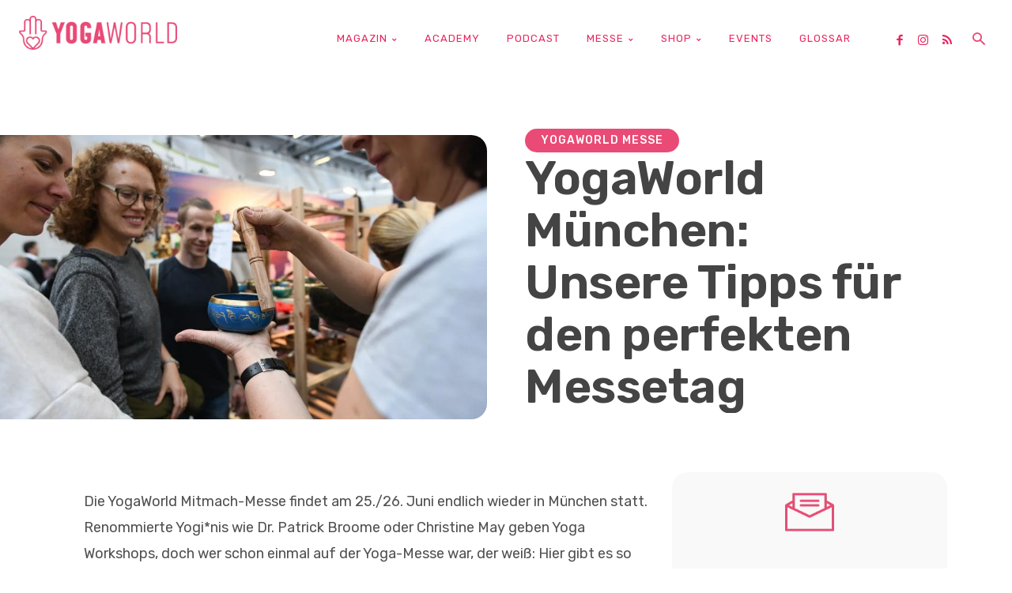

--- FILE ---
content_type: text/html; charset=UTF-8
request_url: https://yogaworld.de/redaktionstipps-yogaworld-messe-datteleis-family-area-cacao-collectors-yogamode-u-v-m/
body_size: 142628
content:
<!doctype html >
<!--[if IE 8]>    <html class="ie8" lang="en"> <![endif]-->
<!--[if IE 9]>    <html class="ie9" lang="en"> <![endif]-->
<!--[if gt IE 8]><!--> <html lang="de" itemscope itemtype="https://schema.org/BlogPosting"> <!--<![endif]-->
<head>
    <title>YogaWorld München: Unsere Tipps für den perfekten Messetag - Yoga World</title>
    <meta charset="UTF-8" />
    <meta name="viewport" content="width=device-width, initial-scale=1.0">
    <link rel="pingback" href="https://yogaworld.de/xmlrpc.php" />
    <meta name='robots' content='index, follow, max-image-preview:large, max-snippet:-1, max-video-preview:-1' />
<link rel="icon" type="image/png" href="https://yogaworld.de/wp-content/uploads/2019/11/YW2020_favicon.png"><script>window._wca = window._wca || [];</script>

	<!-- This site is optimized with the Yoast SEO plugin v26.7 - https://yoast.com/wordpress/plugins/seo/ -->
	<title>YogaWorld München: Unsere Tipps für den perfekten Messetag - Yoga World</title>
	<meta name="description" content="Yogakleidung zu exklusiven Messepreisen shoppen, neue Naturkosmetik entdecken, Yoga in der Family Area, Silent Yoga Disco u.v.m." />
	<link rel="canonical" href="https://yogaworld.de/redaktionstipps-yogaworld-messe-datteleis-family-area-cacao-collectors-yogamode-u-v-m/" />
	<meta property="og:locale" content="de_DE" />
	<meta property="og:type" content="article" />
	<meta property="og:title" content="YogaWorld München: Unsere Tipps für den perfekten Messetag - Yoga World" />
	<meta property="og:description" content="Yogakleidung zu exklusiven Messepreisen shoppen, neue Naturkosmetik entdecken, Yoga in der Family Area, Silent Yoga Disco u.v.m." />
	<meta property="og:url" content="https://yogaworld.de/redaktionstipps-yogaworld-messe-datteleis-family-area-cacao-collectors-yogamode-u-v-m/" />
	<meta property="og:site_name" content="Yoga World" />
	<meta property="article:publisher" content="https://www.facebook.com/yogajournalgermany" />
	<meta property="article:published_time" content="2022-05-19T09:46:17+00:00" />
	<meta property="article:modified_time" content="2025-02-13T06:21:38+00:00" />
	<meta property="og:image" content="https://yogaworld.de/wp-content/uploads/2022/05/2AG_1873-scaled.jpg" />
	<meta property="og:image:width" content="1024" />
	<meta property="og:image:height" content="683" />
	<meta property="og:image:type" content="image/jpeg" />
	<meta name="author" content="YogaWorld Redaktion" />
	<meta name="twitter:label1" content="Verfasst von" />
	<meta name="twitter:data1" content="YogaWorld Redaktion" />
	<meta name="twitter:label2" content="Geschätzte Lesezeit" />
	<meta name="twitter:data2" content="10 Minuten" />
	<script type="application/ld+json" class="yoast-schema-graph">{"@context":"https://schema.org","@graph":[{"@type":"Article","@id":"https://yogaworld.de/redaktionstipps-yogaworld-messe-datteleis-family-area-cacao-collectors-yogamode-u-v-m/#article","isPartOf":{"@id":"https://yogaworld.de/redaktionstipps-yogaworld-messe-datteleis-family-area-cacao-collectors-yogamode-u-v-m/"},"author":{"name":"YogaWorld Redaktion","@id":"https://yogaworld.de/#/schema/person/21f061220a882b1081a232121289c846"},"headline":"YogaWorld München: Unsere Tipps für den perfekten Messetag","datePublished":"2022-05-19T09:46:17+00:00","dateModified":"2025-02-13T06:21:38+00:00","mainEntityOfPage":{"@id":"https://yogaworld.de/redaktionstipps-yogaworld-messe-datteleis-family-area-cacao-collectors-yogamode-u-v-m/"},"wordCount":1068,"commentCount":0,"publisher":{"@id":"https://yogaworld.de/#organization"},"image":{"@id":"https://yogaworld.de/redaktionstipps-yogaworld-messe-datteleis-family-area-cacao-collectors-yogamode-u-v-m/#primaryimage"},"thumbnailUrl":"https://yogaworld.de/wp-content/uploads/2022/05/2AG_1873-scaled.jpg","keywords":["Yogaworld"],"articleSection":["YogaWorld Messe"],"inLanguage":"de"},{"@type":"WebPage","@id":"https://yogaworld.de/redaktionstipps-yogaworld-messe-datteleis-family-area-cacao-collectors-yogamode-u-v-m/","url":"https://yogaworld.de/redaktionstipps-yogaworld-messe-datteleis-family-area-cacao-collectors-yogamode-u-v-m/","name":"YogaWorld München: Unsere Tipps für den perfekten Messetag - Yoga World","isPartOf":{"@id":"https://yogaworld.de/#website"},"primaryImageOfPage":{"@id":"https://yogaworld.de/redaktionstipps-yogaworld-messe-datteleis-family-area-cacao-collectors-yogamode-u-v-m/#primaryimage"},"image":{"@id":"https://yogaworld.de/redaktionstipps-yogaworld-messe-datteleis-family-area-cacao-collectors-yogamode-u-v-m/#primaryimage"},"thumbnailUrl":"https://yogaworld.de/wp-content/uploads/2022/05/2AG_1873-scaled.jpg","datePublished":"2022-05-19T09:46:17+00:00","dateModified":"2025-02-13T06:21:38+00:00","description":"Yogakleidung zu exklusiven Messepreisen shoppen, neue Naturkosmetik entdecken, Yoga in der Family Area, Silent Yoga Disco u.v.m.","breadcrumb":{"@id":"https://yogaworld.de/redaktionstipps-yogaworld-messe-datteleis-family-area-cacao-collectors-yogamode-u-v-m/#breadcrumb"},"inLanguage":"de","potentialAction":[{"@type":"ReadAction","target":["https://yogaworld.de/redaktionstipps-yogaworld-messe-datteleis-family-area-cacao-collectors-yogamode-u-v-m/"]}]},{"@type":"ImageObject","inLanguage":"de","@id":"https://yogaworld.de/redaktionstipps-yogaworld-messe-datteleis-family-area-cacao-collectors-yogamode-u-v-m/#primaryimage","url":"https://yogaworld.de/wp-content/uploads/2022/05/2AG_1873-scaled.jpg","contentUrl":"https://yogaworld.de/wp-content/uploads/2022/05/2AG_1873-scaled.jpg","width":1024,"height":683,"caption":"ogaworld Messe München 2022"},{"@type":"BreadcrumbList","@id":"https://yogaworld.de/redaktionstipps-yogaworld-messe-datteleis-family-area-cacao-collectors-yogamode-u-v-m/#breadcrumb","itemListElement":[{"@type":"ListItem","position":1,"name":"Startseite","item":"https://yogaworld.de/"},{"@type":"ListItem","position":2,"name":"YogaWorld München: Unsere Tipps für den perfekten Messetag"}]},{"@type":"WebSite","@id":"https://yogaworld.de/#website","url":"https://yogaworld.de/","name":"Yoga World","description":"Deutschlands beliebteste Yoga-Zeitschrift","publisher":{"@id":"https://yogaworld.de/#organization"},"potentialAction":[{"@type":"SearchAction","target":{"@type":"EntryPoint","urlTemplate":"https://yogaworld.de/?s={search_term_string}"},"query-input":{"@type":"PropertyValueSpecification","valueRequired":true,"valueName":"search_term_string"}}],"inLanguage":"de"},{"@type":"Organization","@id":"https://yogaworld.de/#organization","name":"Yoga Journal","url":"https://yogaworld.de/","logo":{"@type":"ImageObject","inLanguage":"de","@id":"https://yogaworld.de/#/schema/logo/image/","url":"https://yogaworld.de/wp-content/uploads/2021/01/yogaworld_logo_quer_1200x316.png","contentUrl":"https://yogaworld.de/wp-content/uploads/2021/01/yogaworld_logo_quer_1200x316.png","width":1200,"height":316,"caption":"Yoga Journal"},"image":{"@id":"https://yogaworld.de/#/schema/logo/image/"},"sameAs":["https://www.facebook.com/yogajournalgermany","https://www.instagram.com/yogajournalgermany"]},{"@type":"Person","@id":"https://yogaworld.de/#/schema/person/21f061220a882b1081a232121289c846","name":"YogaWorld Redaktion","image":{"@type":"ImageObject","inLanguage":"de","@id":"https://yogaworld.de/#/schema/person/image/","url":"//www.gravatar.com/avatar/a71577ace19f4c4acbab813ccac9c94a?s=96&#038;r=g&#038;d=identicon","contentUrl":"//www.gravatar.com/avatar/a71577ace19f4c4acbab813ccac9c94a?s=96&#038;r=g&#038;d=identicon","caption":"YogaWorld Redaktion"},"url":"https://yogaworld.de/author/yogajournal-redaktion/"}]}</script>
	<!-- / Yoast SEO plugin. -->


<link rel="manifest" href="/pwa-manifest.json">
<link rel="apple-touch-icon" sizes="512x512" href="https://yogaworld.de/wp-content/uploads/2019/12/Logo_yogaworld_hoch.jpg">
<link rel="apple-touch-icon-precomposed" sizes="192x192" href="https://yogaworld.de/wp-content/uploads/2019/12/YW_app_icon.png">
<link rel='dns-prefetch' href='//cc.cdn.civiccomputing.com' />
<link rel='dns-prefetch' href='//challenges.cloudflare.com' />
<link rel='dns-prefetch' href='//stats.wp.com' />
<link rel='dns-prefetch' href='//secure.gravatar.com' />
<link rel='dns-prefetch' href='//cdnjs.cloudflare.com' />
<link rel='dns-prefetch' href='//fonts.googleapis.com' />
<link rel='dns-prefetch' href='//widgets.wp.com' />
<link rel='dns-prefetch' href='//s0.wp.com' />
<link rel='dns-prefetch' href='//0.gravatar.com' />
<link rel='dns-prefetch' href='//1.gravatar.com' />
<link rel='dns-prefetch' href='//2.gravatar.com' />
<link rel='preconnect' href='//c0.wp.com' />
<link rel="alternate" type="application/rss+xml" title="Yoga World &raquo; Feed" href="https://yogaworld.de/feed/" />
<link rel="alternate" type="text/calendar" title="Yoga World &raquo; iCal Feed" href="https://yogaworld.de/veranstaltungen/?ical=1" />
<link rel="alternate" title="oEmbed (JSON)" type="application/json+oembed" href="https://yogaworld.de/wp-json/oembed/1.0/embed?url=https%3A%2F%2Fyogaworld.de%2Fredaktionstipps-yogaworld-messe-datteleis-family-area-cacao-collectors-yogamode-u-v-m%2F" />
<link rel="alternate" title="oEmbed (XML)" type="text/xml+oembed" href="https://yogaworld.de/wp-json/oembed/1.0/embed?url=https%3A%2F%2Fyogaworld.de%2Fredaktionstipps-yogaworld-messe-datteleis-family-area-cacao-collectors-yogamode-u-v-m%2F&#038;format=xml" />
<style id='wp-img-auto-sizes-contain-inline-css' type='text/css'>
img:is([sizes=auto i],[sizes^="auto," i]){contain-intrinsic-size:3000px 1500px}
/*# sourceURL=wp-img-auto-sizes-contain-inline-css */
</style>

<style id='wp-emoji-styles-inline-css' type='text/css'>

	img.wp-smiley, img.emoji {
		display: inline !important;
		border: none !important;
		box-shadow: none !important;
		height: 1em !important;
		width: 1em !important;
		margin: 0 0.07em !important;
		vertical-align: -0.1em !important;
		background: none !important;
		padding: 0 !important;
	}
/*# sourceURL=wp-emoji-styles-inline-css */
</style>
<link rel='stylesheet' id='wp-block-library-css' href='https://c0.wp.com/c/6.9/wp-includes/css/dist/block-library/style.min.css' type='text/css' media='all' />
<style id='wp-block-library-inline-css' type='text/css'>
/*wp_block_styles_on_demand_placeholder:696f3370768a2*/
/*# sourceURL=wp-block-library-inline-css */
</style>
<style id='classic-theme-styles-inline-css' type='text/css'>
/*! This file is auto-generated */
.wp-block-button__link{color:#fff;background-color:#32373c;border-radius:9999px;box-shadow:none;text-decoration:none;padding:calc(.667em + 2px) calc(1.333em + 2px);font-size:1.125em}.wp-block-file__button{background:#32373c;color:#fff;text-decoration:none}
/*# sourceURL=/wp-includes/css/classic-themes.min.css */
</style>
<link rel='stylesheet' id='afs-css' href='https://yogaworld.de/wp-content/plugins/asana-finder/css/style.css?ver=1' type='text/css' media='all' />
<link rel='stylesheet' id='fontAwesome-css' href='https://cdnjs.cloudflare.com/ajax/libs/font-awesome/4.7.0/css/font-awesome.css?ver=all' type='text/css' media='all' />
<link rel='stylesheet' id='contact-form-7-css' href='https://yogaworld.de/wp-content/plugins/contact-form-7/includes/css/styles.css?ver=6.1.4' type='text/css' media='all' />
<link rel='stylesheet' id='woocommerce-layout-css' href='https://c0.wp.com/p/woocommerce/10.4.3/assets/css/woocommerce-layout.css' type='text/css' media='all' />
<style id='woocommerce-layout-inline-css' type='text/css'>

	.infinite-scroll .woocommerce-pagination {
		display: none;
	}
/*# sourceURL=woocommerce-layout-inline-css */
</style>
<link rel='stylesheet' id='woocommerce-smallscreen-css' href='https://c0.wp.com/p/woocommerce/10.4.3/assets/css/woocommerce-smallscreen.css' type='text/css' media='only screen and (max-width: 768px)' />
<link rel='stylesheet' id='woocommerce-general-css' href='https://c0.wp.com/p/woocommerce/10.4.3/assets/css/woocommerce.css' type='text/css' media='all' />
<style id='woocommerce-inline-inline-css' type='text/css'>
.woocommerce form .form-row .required { visibility: visible; }
/*# sourceURL=woocommerce-inline-inline-css */
</style>
<link rel='stylesheet' id='wc-composite-css-css' href='https://yogaworld.de/wp-content/plugins/woocommerce-composite-products/assets/css/frontend/woocommerce.css?ver=11.0.4' type='text/css' media='all' />
<link rel='stylesheet' id='gateway-css' href='https://yogaworld.de/wp-content/plugins/woocommerce-paypal-payments/modules/ppcp-button/assets/css/gateway.css?ver=3.3.2' type='text/css' media='all' />
<link rel='stylesheet' id='wc-memberships-frontend-css' href='https://yogaworld.de/wp-content/plugins/woocommerce-memberships/assets/css/frontend/wc-memberships-frontend.min.css?ver=1.27.5' type='text/css' media='all' />
<link rel='stylesheet' id='td-plugin-multi-purpose-css' href='https://yogaworld.de/wp-content/plugins/td-composer/td-multi-purpose/style.css?ver=7cd248d7ca13c255207c3f8b916c3f00' type='text/css' media='all' />
<link rel='stylesheet' id='google-fonts-style-css' href='https://fonts.googleapis.com/css?family=Rubik%3A400%2C300%2C700%7CPT+Sans%3A400%2C300%2C700%7CRoboto+Condensed%3A400%2C300%2C700%7CPT+Serif%3A400%2C300%2C700%7CCrimson+Text%3A400%2C300%2C700%7COpen+Sans%3A400%2C600%2C700%2C300%7CRoboto%3A400%2C600%2C700%2C300%7CRubik%3A400%2C600%2C500%2C300%2C700%2C100%2C900%2C800&#038;display=swap&#038;ver=12.7.3' type='text/css' media='all' />
<link rel='stylesheet' id='jetpack_likes-css' href='https://c0.wp.com/p/jetpack/15.4/modules/likes/style.css' type='text/css' media='all' />
<link rel='stylesheet' id='dflip-style-css' href='https://yogaworld.de/wp-content/plugins/dflip/assets/css/dflip.min.css?ver=2.4.13' type='text/css' media='all' />
<link rel='stylesheet' id='tablepress-default-css' href='https://yogaworld.de/wp-content/plugins/tablepress/css/build/default.css?ver=3.2.6' type='text/css' media='all' />
<link rel='stylesheet' id='wc-cp-checkout-blocks-css' href='https://yogaworld.de/wp-content/plugins/woocommerce-composite-products/assets/css/frontend/checkout-blocks.css?ver=11.0.4' type='text/css' media='all' />
<link rel='stylesheet' id='td-theme-css' href='https://yogaworld.de/wp-content/themes/Newspaper/style.css?ver=12.7.3' type='text/css' media='all' />
<style id='td-theme-inline-css' type='text/css'>@media (max-width:767px){.td-header-desktop-wrap{display:none}}@media (min-width:767px){.td-header-mobile-wrap{display:none}}</style>
<link rel='stylesheet' id='td-theme-child-css' href='https://yogaworld.de/wp-content/themes/Newspaper-child/style.css?ver=12.7.3c' type='text/css' media='all' />
<link rel='stylesheet' id='font_awesome-css' href='https://yogaworld.de/wp-content/plugins/td-composer/assets/fonts/font-awesome/font-awesome.css?ver=7cd248d7ca13c255207c3f8b916c3f00' type='text/css' media='all' />
<link rel='stylesheet' id='td-multipurpose-css' href='https://yogaworld.de/wp-content/plugins/td-composer/assets/fonts/td-multipurpose/td-multipurpose.css?ver=7cd248d7ca13c255207c3f8b916c3f00' type='text/css' media='all' />
<link rel='stylesheet' id='td-theme-woo-css' href='https://yogaworld.de/wp-content/themes/Newspaper/style-woocommerce.css?ver=6.9' type='text/css' media='all' />
<link rel='stylesheet' id='td-theme-buddypress-css' href='https://yogaworld.de/wp-content/themes/Newspaper/style-buddypress.css?ver=6.9' type='text/css' media='all' />
<link rel='stylesheet' id='woocommerce-gzd-layout-css' href='https://yogaworld.de/wp-content/plugins/woocommerce-germanized/build/static/layout-styles.css?ver=3.20.5' type='text/css' media='all' />
<style id='woocommerce-gzd-layout-inline-css' type='text/css'>
.woocommerce-checkout .shop_table { background-color: #eeeeee; } .product p.deposit-packaging-type { font-size: 1.25em !important; } p.woocommerce-shipping-destination { display: none; }
                .wc-gzd-nutri-score-value-a {
                    background: url(https://yogaworld.de/wp-content/plugins/woocommerce-germanized/assets/images/nutri-score-a.svg) no-repeat;
                }
                .wc-gzd-nutri-score-value-b {
                    background: url(https://yogaworld.de/wp-content/plugins/woocommerce-germanized/assets/images/nutri-score-b.svg) no-repeat;
                }
                .wc-gzd-nutri-score-value-c {
                    background: url(https://yogaworld.de/wp-content/plugins/woocommerce-germanized/assets/images/nutri-score-c.svg) no-repeat;
                }
                .wc-gzd-nutri-score-value-d {
                    background: url(https://yogaworld.de/wp-content/plugins/woocommerce-germanized/assets/images/nutri-score-d.svg) no-repeat;
                }
                .wc-gzd-nutri-score-value-e {
                    background: url(https://yogaworld.de/wp-content/plugins/woocommerce-germanized/assets/images/nutri-score-e.svg) no-repeat;
                }
            
/*# sourceURL=woocommerce-gzd-layout-inline-css */
</style>
<link rel='stylesheet' id='pwaforwp-style-css' href='https://yogaworld.de/wp-content/plugins/pwa-for-wp/assets/css/pwaforwp-main.min.css?ver=1.7.83' type='text/css' media='all' />
<link rel='stylesheet' id='td-legacy-framework-front-style-css' href='https://yogaworld.de/wp-content/plugins/td-composer/legacy/Newspaper/assets/css/td_legacy_main.css?ver=7cd248d7ca13c255207c3f8b916c3f00' type='text/css' media='all' />
<link rel='stylesheet' id='td-legacy-framework-woo-style-css' href='https://yogaworld.de/wp-content/plugins/td-composer/legacy/Newspaper/assets/css/td_legacy_woocommerce.css?ver=6.9' type='text/css' media='all' />
<link rel='stylesheet' id='td-standard-pack-framework-front-style-css' href='https://yogaworld.de/wp-content/plugins/td-standard-pack/Newspaper/assets/css/td_standard_pack_main.css?ver=c12e6da63ed2f212e87e44e5e9b9a302' type='text/css' media='all' />
<link rel='stylesheet' id='tdb_style_cloud_templates_front-css' href='https://yogaworld.de/wp-content/plugins/td-cloud-library/assets/css/tdb_main.css?ver=6127d3b6131f900b2e62bb855b13dc3b' type='text/css' media='all' />
<link rel='stylesheet' id='sharedaddy-css' href='https://c0.wp.com/p/jetpack/15.4/modules/sharedaddy/sharing.css' type='text/css' media='all' />
<link rel='stylesheet' id='social-logos-css' href='https://c0.wp.com/p/jetpack/15.4/_inc/social-logos/social-logos.min.css' type='text/css' media='all' />
<script type="text/javascript" src="https://c0.wp.com/c/6.9/wp-includes/js/jquery/jquery.min.js" id="jquery-core-js"></script>
<script type="text/javascript" src="https://c0.wp.com/c/6.9/wp-includes/js/jquery/jquery-migrate.min.js" id="jquery-migrate-js"></script>
<script type="text/javascript" src="https://yogaworld.de/wp-content/plugins/bp-featured-members/assets/js/bp-featured-members.js?ver=6.9" id="bp-featured-members-js"></script>
<script type="text/javascript" src="//cc.cdn.civiccomputing.com/9/cookieControl-9.x.min.js?ver=6.9" id="ccc-cookie-control-js"></script>
<script type="text/javascript" data-jetpack-boost="ignore" src="//yogaworld.de/wp-content/plugins/revslider/sr6/assets/js/rbtools.min.js?ver=6.7.40" async id="tp-tools-js"></script>
<script type="text/javascript" data-jetpack-boost="ignore" src="//yogaworld.de/wp-content/plugins/revslider/sr6/assets/js/rs6.min.js?ver=6.7.40" async id="revmin-js"></script>
<script type="text/javascript" src="https://c0.wp.com/p/woocommerce/10.4.3/assets/js/jquery-blockui/jquery.blockUI.min.js" id="wc-jquery-blockui-js" defer="defer" data-wp-strategy="defer"></script>
<script type="text/javascript" id="wc-add-to-cart-js-extra">
/* <![CDATA[ */
var wc_add_to_cart_params = {"ajax_url":"/wp-admin/admin-ajax.php","wc_ajax_url":"/?wc-ajax=%%endpoint%%","i18n_view_cart":"Warenkorb anzeigen","cart_url":"https://yogaworld.de/warenkorb/","is_cart":"","cart_redirect_after_add":"no"};
//# sourceURL=wc-add-to-cart-js-extra
/* ]]> */
</script>
<script type="text/javascript" src="https://c0.wp.com/p/woocommerce/10.4.3/assets/js/frontend/add-to-cart.min.js" id="wc-add-to-cart-js" defer="defer" data-wp-strategy="defer"></script>
<script type="text/javascript" src="https://c0.wp.com/p/woocommerce/10.4.3/assets/js/js-cookie/js.cookie.min.js" id="wc-js-cookie-js" defer="defer" data-wp-strategy="defer"></script>
<script type="text/javascript" id="woocommerce-js-extra">
/* <![CDATA[ */
var woocommerce_params = {"ajax_url":"/wp-admin/admin-ajax.php","wc_ajax_url":"/?wc-ajax=%%endpoint%%","i18n_password_show":"Passwort anzeigen","i18n_password_hide":"Passwort ausblenden"};
//# sourceURL=woocommerce-js-extra
/* ]]> */
</script>
<script type="text/javascript" src="https://c0.wp.com/p/woocommerce/10.4.3/assets/js/frontend/woocommerce.min.js" id="woocommerce-js" defer="defer" data-wp-strategy="defer"></script>
<script type="text/javascript" src="https://stats.wp.com/s-202604.js" id="woocommerce-analytics-js" defer="defer" data-wp-strategy="defer"></script>

<!-- OG: 3.3.8 --><link rel="image_src" href="https://yogaworld.de/wp-content/uploads/2022/05/2AG_1873-scaled.jpg"><meta name="msapplication-TileImage" content="https://yogaworld.de/wp-content/uploads/2022/05/2AG_1873-scaled.jpg">
<meta property="og:image" content="https://yogaworld.de/wp-content/uploads/2022/05/2AG_1873-scaled.jpg"><meta property="og:image:secure_url" content="https://yogaworld.de/wp-content/uploads/2022/05/2AG_1873-scaled.jpg"><meta property="og:image:width" content="1024"><meta property="og:image:height" content="683"><meta property="og:image:alt" content="ogaworld Messe München 2022"><meta property="og:image:type" content="image/jpeg"><meta property="og:description" content="Die YogaWorld Mitmach-Messe findet am 25./26. Juni endlich wieder in München statt. Renommierte Yogi*nis wie Dr. Patrick Broome oder Christine May geben Yoga Workshops, doch wer schon einmal auf der Yoga-Messe war, der weiß: Hier gibt es so viel mehr zu entdecken. Auf die folgenden Vorträge, Aussteller und veganen Food-Stände freuen wir uns besonders. Die..."><meta property="og:type" content="article"><meta property="og:locale" content="de"><meta property="og:site_name" content="Yoga World"><meta property="og:title" content="YogaWorld München: Unsere Tipps für den perfekten Messetag"><meta property="og:url" content="https://yogaworld.de/redaktionstipps-yogaworld-messe-datteleis-family-area-cacao-collectors-yogamode-u-v-m/"><meta property="og:updated_time" content="2025-02-13T07:21:38+01:00">
<meta property="article:tag" content="Yogaworld"><meta property="article:published_time" content="2022-05-19T09:46:17+00:00"><meta property="article:modified_time" content="2025-02-13T06:21:38+00:00"><meta property="article:section" content="YogaWorld Messe"><meta property="article:author:first_name" content="YogaWorld Redaktion"><meta property="article:author:username" content="YogaWorld Redaktion">
<meta property="twitter:partner" content="ogwp"><meta property="twitter:card" content="summary_large_image"><meta property="twitter:image" content="https://yogaworld.de/wp-content/uploads/2022/05/2AG_1873-scaled.jpg"><meta property="twitter:image:alt" content="ogaworld Messe München 2022"><meta property="twitter:title" content="YogaWorld München: Unsere Tipps für den perfekten Messetag"><meta property="twitter:description" content="Die YogaWorld Mitmach-Messe findet am 25./26. Juni endlich wieder in München statt. Renommierte Yogi*nis wie Dr. Patrick Broome oder Christine May geben Yoga Workshops, doch wer schon einmal auf..."><meta property="twitter:url" content="https://yogaworld.de/redaktionstipps-yogaworld-messe-datteleis-family-area-cacao-collectors-yogamode-u-v-m/"><meta property="twitter:label1" content="Reading time"><meta property="twitter:data1" content="5 minutes">
<meta itemprop="image" content="https://yogaworld.de/wp-content/uploads/2022/05/2AG_1873-scaled.jpg"><meta itemprop="name" content="YogaWorld München: Unsere Tipps für den perfekten Messetag"><meta itemprop="description" content="Die YogaWorld Mitmach-Messe findet am 25./26. Juni endlich wieder in München statt. Renommierte Yogi*nis wie Dr. Patrick Broome oder Christine May geben Yoga Workshops, doch wer schon einmal auf der Yoga-Messe war, der weiß: Hier gibt es so viel mehr zu entdecken. Auf die folgenden Vorträge, Aussteller und veganen Food-Stände freuen wir uns besonders. Die..."><meta itemprop="datePublished" content="2022-05-19"><meta itemprop="dateModified" content="2025-02-13T06:21:38+00:00">
<meta property="profile:first_name" content="YogaWorld Redaktion"><meta property="profile:username" content="YogaWorld Redaktion">
<!-- /OG -->

<link rel="https://api.w.org/" href="https://yogaworld.de/wp-json/" /><link rel="alternate" title="JSON" type="application/json" href="https://yogaworld.de/wp-json/wp/v2/posts/116889" /><link rel="EditURI" type="application/rsd+xml" title="RSD" href="https://yogaworld.de/xmlrpc.php?rsd" />
<meta name="generator" content="WordPress 6.9" />
<meta name="generator" content="WooCommerce 10.4.3" />
<link rel='shortlink' href='https://wp.me/pdZBre-upj' />

	<script type="text/javascript">var ajaxurl = 'https://yogaworld.de/wp-admin/admin-ajax.php';</script>

<style type="text/css">.eafl-disclaimer-small{font-size:.8em}.eafl-disclaimer-smaller{font-size:.6em}</style><meta name="tec-api-version" content="v1"><meta name="tec-api-origin" content="https://yogaworld.de"><link rel="alternate" href="https://yogaworld.de/wp-json/tribe/events/v1/" />	<style>img#wpstats{display:none}</style>
		    <script>
        window.tdb_global_vars = {"wpRestUrl":"https:\/\/yogaworld.de\/wp-json\/","permalinkStructure":"\/%postname%\/"};
        window.tdb_p_autoload_vars = {"isAjax":false,"isAdminBarShowing":false,"autoloadStatus":"off","origPostEditUrl":null};
    </script>
    
    <style id="tdb-global-colors">:root{--cs-bg-grey:#f8f5f4;--cs-shadow:#e8e8e8;--cs-black:#0d1f2d;--cs-red:#FF9334;--cs-blue:#2639e2;--cs-dark-blue:#1a28a3;--cs-grey:#e0dcd4;--cs-white:#FFFFFF;--cs-text-grey:#A7AFB5;--cs-bg-grey2:#F9F9F9;--cs-light-blue:#569DFF;--cs-text-dark-grey:#787E84}</style>

    
	            <style id="tdb-global-fonts">
                
:root{--sans-serif:Lexend;}
            </style>
            	<noscript><style>.woocommerce-product-gallery{ opacity: 1 !important; }</style></noscript>
	<meta name="generator" content="Powered by Slider Revolution 6.7.40 - responsive, Mobile-Friendly Slider Plugin for WordPress with comfortable drag and drop interface." />

<!-- JS generated by theme -->

<script type="text/javascript" id="td-generated-header-js">
    
    

	    var tdBlocksArray = []; //here we store all the items for the current page

	    // td_block class - each ajax block uses a object of this class for requests
	    function tdBlock() {
		    this.id = '';
		    this.block_type = 1; //block type id (1-234 etc)
		    this.atts = '';
		    this.td_column_number = '';
		    this.td_current_page = 1; //
		    this.post_count = 0; //from wp
		    this.found_posts = 0; //from wp
		    this.max_num_pages = 0; //from wp
		    this.td_filter_value = ''; //current live filter value
		    this.is_ajax_running = false;
		    this.td_user_action = ''; // load more or infinite loader (used by the animation)
		    this.header_color = '';
		    this.ajax_pagination_infinite_stop = ''; //show load more at page x
	    }

        // td_js_generator - mini detector
        ( function () {
            var htmlTag = document.getElementsByTagName("html")[0];

	        if ( navigator.userAgent.indexOf("MSIE 10.0") > -1 ) {
                htmlTag.className += ' ie10';
            }

            if ( !!navigator.userAgent.match(/Trident.*rv\:11\./) ) {
                htmlTag.className += ' ie11';
            }

	        if ( navigator.userAgent.indexOf("Edge") > -1 ) {
                htmlTag.className += ' ieEdge';
            }

            if ( /(iPad|iPhone|iPod)/g.test(navigator.userAgent) ) {
                htmlTag.className += ' td-md-is-ios';
            }

            var user_agent = navigator.userAgent.toLowerCase();
            if ( user_agent.indexOf("android") > -1 ) {
                htmlTag.className += ' td-md-is-android';
            }

            if ( -1 !== navigator.userAgent.indexOf('Mac OS X')  ) {
                htmlTag.className += ' td-md-is-os-x';
            }

            if ( /chrom(e|ium)/.test(navigator.userAgent.toLowerCase()) ) {
               htmlTag.className += ' td-md-is-chrome';
            }

            if ( -1 !== navigator.userAgent.indexOf('Firefox') ) {
                htmlTag.className += ' td-md-is-firefox';
            }

            if ( -1 !== navigator.userAgent.indexOf('Safari') && -1 === navigator.userAgent.indexOf('Chrome') ) {
                htmlTag.className += ' td-md-is-safari';
            }

            if( -1 !== navigator.userAgent.indexOf('IEMobile') ){
                htmlTag.className += ' td-md-is-iemobile';
            }

        })();

        var tdLocalCache = {};

        ( function () {
            "use strict";

            tdLocalCache = {
                data: {},
                remove: function (resource_id) {
                    delete tdLocalCache.data[resource_id];
                },
                exist: function (resource_id) {
                    return tdLocalCache.data.hasOwnProperty(resource_id) && tdLocalCache.data[resource_id] !== null;
                },
                get: function (resource_id) {
                    return tdLocalCache.data[resource_id];
                },
                set: function (resource_id, cachedData) {
                    tdLocalCache.remove(resource_id);
                    tdLocalCache.data[resource_id] = cachedData;
                }
            };
        })();

    
    
var td_viewport_interval_list=[{"limitBottom":767,"sidebarWidth":228},{"limitBottom":1018,"sidebarWidth":300},{"limitBottom":1140,"sidebarWidth":324}];
var tdc_is_installed="yes";
var tdc_domain_active=false;
var td_ajax_url="https:\/\/yogaworld.de\/wp-admin\/admin-ajax.php?td_theme_name=Newspaper&v=12.7.3";
var td_get_template_directory_uri="https:\/\/yogaworld.de\/wp-content\/plugins\/td-composer\/legacy\/common";
var tds_snap_menu="";
var tds_logo_on_sticky="";
var tds_header_style="";
var td_please_wait="Bitte warten...";
var td_email_user_pass_incorrect="Benutzername oder Passwort falsch!";
var td_email_user_incorrect="E-Mail-Adresse oder Benutzername falsch!";
var td_email_incorrect="E-Mail-Adresse nicht korrekt!";
var td_user_incorrect="Username incorrect!";
var td_email_user_empty="Email or username empty!";
var td_pass_empty="Pass empty!";
var td_pass_pattern_incorrect="Invalid Pass Pattern!";
var td_retype_pass_incorrect="Retyped Pass incorrect!";
var tds_more_articles_on_post_enable="";
var tds_more_articles_on_post_time_to_wait="";
var tds_more_articles_on_post_pages_distance_from_top=0;
var tds_captcha="";
var tds_theme_color_site_wide="#ea4b76";
var tds_smart_sidebar="";
var tdThemeName="Newspaper";
var tdThemeNameWl="Newspaper";
var td_magnific_popup_translation_tPrev="Vorherige (Pfeiltaste links)";
var td_magnific_popup_translation_tNext="Weiter (rechte Pfeiltaste)";
var td_magnific_popup_translation_tCounter="%curr% von %total%";
var td_magnific_popup_translation_ajax_tError="Der Inhalt von %url% konnte nicht geladen werden.";
var td_magnific_popup_translation_image_tError="Das Bild #%curr% konnte nicht geladen werden.";
var tdBlockNonce="b877ce13ac";
var tdMobileMenu="enabled";
var tdMobileSearch="enabled";
var tdDateNamesI18n={"month_names":["Januar","Februar","M\u00e4rz","April","Mai","Juni","Juli","August","September","Oktober","November","Dezember"],"month_names_short":["Jan.","Feb.","M\u00e4rz","Apr.","Mai","Juni","Juli","Aug.","Sep.","Okt.","Nov.","Dez."],"day_names":["Sonntag","Montag","Dienstag","Mittwoch","Donnerstag","Freitag","Samstag"],"day_names_short":["So.","Mo.","Di.","Mi.","Do.","Fr.","Sa."]};
var tdb_modal_confirm="Speichern";
var tdb_modal_cancel="Stornieren";
var tdb_modal_confirm_alt="Ja";
var tdb_modal_cancel_alt="NEIN";
var td_deploy_mode="deploy";
var td_ad_background_click_link="";
var td_ad_background_click_target="";
</script>


<!-- Header style compiled by theme -->

<style>.td-page-content .widgettitle{color:#fff}ul.sf-menu>.menu-item>a{font-size:12px}.td-mobile-content .td-mobile-main-menu>li>a{font-family:Rubik;font-weight:normal;text-transform:uppercase}.td-mobile-content .sub-menu a{font-family:Rubik;font-weight:normal;text-transform:uppercase}#td-mobile-nav,#td-mobile-nav .wpb_button,.td-search-wrap-mob{font-family:Rubik}.td-page-title,.td-category-title-holder .td-page-title{font-family:Rubik;font-weight:800;text-transform:uppercase}.td-page-content p,.td-page-content li,.td-page-content .td_block_text_with_title,.wpb_text_column p{font-family:"Crimson Text"}.td-page-content h1,.wpb_text_column h1{font-family:Rubik;font-weight:bold}.td-page-content h2,.wpb_text_column h2{font-family:Rubik;font-weight:bold}.td-page-content h3,.wpb_text_column h3{font-family:Rubik;font-weight:bold}.td-page-content h4,.wpb_text_column h4{font-family:Rubik;font-weight:500}.td-page-content h5,.wpb_text_column h5{font-family:Rubik;font-weight:500}.td-page-content h6,.wpb_text_column h6{font-family:Rubik;font-weight:500}body,p{font-family:Rubik;line-height:18px}#bbpress-forums .bbp-header .bbp-forums,#bbpress-forums .bbp-header .bbp-topics,#bbpress-forums .bbp-header{font-family:Rubik}:root{--td_excl_label:'EXKLUSIV';--td_theme_color:#ea4b76;--td_slider_text:rgba(234,75,118,0.7);--td_text_header_color:#444444;--td_mobile_menu_color:#ffffff;--td_mobile_icons_color:#ea4b76;--td_mobile_gradient_one_mob:#ffffff;--td_mobile_gradient_two_mob:#ffffff;--td_mobile_text_active_color:#424242;--td_mobile_button_color_mob:#ea4b76;--td_mobile_text_color:#ea4b76;--td_page_title_color:#444444;--td_page_h_color:#444444;--td_login_gradient_one:#be1650;--td_login_gradient_two:rgba(0,0,0,0.6)}.td-header-style-12 .td-header-menu-wrap-full,.td-header-style-12 .td-affix,.td-grid-style-1.td-hover-1 .td-big-grid-post:hover .td-post-category,.td-grid-style-5.td-hover-1 .td-big-grid-post:hover .td-post-category,.td_category_template_3 .td-current-sub-category,.td_category_template_8 .td-category-header .td-category a.td-current-sub-category,.td_category_template_4 .td-category-siblings .td-category a:hover,.td_block_big_grid_9.td-grid-style-1 .td-post-category,.td_block_big_grid_9.td-grid-style-5 .td-post-category,.td-grid-style-6.td-hover-1 .td-module-thumb:after,.tdm-menu-active-style5 .td-header-menu-wrap .sf-menu>.current-menu-item>a,.tdm-menu-active-style5 .td-header-menu-wrap .sf-menu>.current-menu-ancestor>a,.tdm-menu-active-style5 .td-header-menu-wrap .sf-menu>.current-category-ancestor>a,.tdm-menu-active-style5 .td-header-menu-wrap .sf-menu>li>a:hover,.tdm-menu-active-style5 .td-header-menu-wrap .sf-menu>.sfHover>a{background-color:#ea4b76}.td_mega_menu_sub_cats .cur-sub-cat,.td-mega-span h3 a:hover,.td_mod_mega_menu:hover .entry-title a,.header-search-wrap .result-msg a:hover,.td-header-top-menu .td-drop-down-search .td_module_wrap:hover .entry-title a,.td-header-top-menu .td-icon-search:hover,.td-header-wrap .result-msg a:hover,.top-header-menu li a:hover,.top-header-menu .current-menu-item>a,.top-header-menu .current-menu-ancestor>a,.top-header-menu .current-category-ancestor>a,.td-social-icon-wrap>a:hover,.td-header-sp-top-widget .td-social-icon-wrap a:hover,.td_mod_related_posts:hover h3>a,.td-post-template-11 .td-related-title .td-related-left:hover,.td-post-template-11 .td-related-title .td-related-right:hover,.td-post-template-11 .td-related-title .td-cur-simple-item,.td-post-template-11 .td_block_related_posts .td-next-prev-wrap a:hover,.td-category-header .td-pulldown-category-filter-link:hover,.td-category-siblings .td-subcat-dropdown a:hover,.td-category-siblings .td-subcat-dropdown a.td-current-sub-category,.footer-text-wrap .footer-email-wrap a,.footer-social-wrap a:hover,.td_module_17 .td-read-more a:hover,.td_module_18 .td-read-more a:hover,.td_module_19 .td-post-author-name a:hover,.td-pulldown-syle-2 .td-subcat-dropdown:hover .td-subcat-more span,.td-pulldown-syle-2 .td-subcat-dropdown:hover .td-subcat-more i,.td-pulldown-syle-3 .td-subcat-dropdown:hover .td-subcat-more span,.td-pulldown-syle-3 .td-subcat-dropdown:hover .td-subcat-more i,.tdm-menu-active-style3 .tdm-header.td-header-wrap .sf-menu>.current-category-ancestor>a,.tdm-menu-active-style3 .tdm-header.td-header-wrap .sf-menu>.current-menu-ancestor>a,.tdm-menu-active-style3 .tdm-header.td-header-wrap .sf-menu>.current-menu-item>a,.tdm-menu-active-style3 .tdm-header.td-header-wrap .sf-menu>.sfHover>a,.tdm-menu-active-style3 .tdm-header.td-header-wrap .sf-menu>li>a:hover{color:#ea4b76}.td-mega-menu-page .wpb_content_element ul li a:hover,.td-theme-wrap .td-aj-search-results .td_module_wrap:hover .entry-title a,.td-theme-wrap .header-search-wrap .result-msg a:hover{color:#ea4b76!important}.td_category_template_8 .td-category-header .td-category a.td-current-sub-category,.td_category_template_4 .td-category-siblings .td-category a:hover,.tdm-menu-active-style4 .tdm-header .sf-menu>.current-menu-item>a,.tdm-menu-active-style4 .tdm-header .sf-menu>.current-menu-ancestor>a,.tdm-menu-active-style4 .tdm-header .sf-menu>.current-category-ancestor>a,.tdm-menu-active-style4 .tdm-header .sf-menu>li>a:hover,.tdm-menu-active-style4 .tdm-header .sf-menu>.sfHover>a{border-color:#ea4b76}.td-header-wrap .td-header-top-menu-full,.td-header-wrap .top-header-menu .sub-menu,.tdm-header-style-1.td-header-wrap .td-header-top-menu-full,.tdm-header-style-1.td-header-wrap .top-header-menu .sub-menu,.tdm-header-style-2.td-header-wrap .td-header-top-menu-full,.tdm-header-style-2.td-header-wrap .top-header-menu .sub-menu,.tdm-header-style-3.td-header-wrap .td-header-top-menu-full,.tdm-header-style-3.td-header-wrap .top-header-menu .sub-menu{background-color:#ad007c}.td-header-style-8 .td-header-top-menu-full{background-color:transparent}.td-header-style-8 .td-header-top-menu-full .td-header-top-menu{background-color:#ad007c;padding-left:15px;padding-right:15px}.td-header-wrap .td-header-top-menu-full .td-header-top-menu,.td-header-wrap .td-header-top-menu-full{border-bottom:none}.td-header-top-menu,.td-header-top-menu a,.td-header-wrap .td-header-top-menu-full .td-header-top-menu,.td-header-wrap .td-header-top-menu-full a,.td-header-style-8 .td-header-top-menu,.td-header-style-8 .td-header-top-menu a,.td-header-top-menu .td-drop-down-search .entry-title a{color:#ffffff}.top-header-menu .current-menu-item>a,.top-header-menu .current-menu-ancestor>a,.top-header-menu .current-category-ancestor>a,.top-header-menu li a:hover,.td-header-sp-top-widget .td-icon-search:hover{color:#000000}.td-header-wrap .td-header-sp-top-widget .td-icon-font,.td-header-style-7 .td-header-top-menu .td-social-icon-wrap .td-icon-font{color:#ffffff}.td-header-wrap .td-header-menu-wrap .sf-menu>li>a,.td-header-wrap .td-header-menu-social .td-social-icon-wrap a,.td-header-style-4 .td-header-menu-social .td-social-icon-wrap i,.td-header-style-5 .td-header-menu-social .td-social-icon-wrap i,.td-header-style-6 .td-header-menu-social .td-social-icon-wrap i,.td-header-style-12 .td-header-menu-social .td-social-icon-wrap i,.td-header-wrap .header-search-wrap #td-header-search-button .td-icon-search{color:#070000}.td-header-wrap .td-header-menu-social+.td-search-wrapper #td-header-search-button:before{background-color:#070000}ul.sf-menu>.td-menu-item>a,.td-theme-wrap .td-header-menu-social{font-size:12px}.post .td-post-header .entry-title{color:#444444}.td_module_15 .entry-title a{color:#444444}.td-module-meta-info .td-post-author-name a{color:#444444}.td-post-content h1,.td-post-content h2,.td-post-content h3,.td-post-content h4,.td-post-content h5,.td-post-content h6{color:#444444}.post blockquote p,.page blockquote p{color:#444444}.post .td_quote_box,.page .td_quote_box{border-color:#444444}.block-title>span,.block-title>a,.widgettitle,body .td-trending-now-title,.wpb_tabs li a,.vc_tta-container .vc_tta-color-grey.vc_tta-tabs-position-top.vc_tta-style-classic .vc_tta-tabs-container .vc_tta-tab>a,.td-theme-wrap .td-related-title a,.woocommerce div.product .woocommerce-tabs ul.tabs li a,.woocommerce .product .products h2:not(.woocommerce-loop-product__title),.td-theme-wrap .td-block-title{font-family:Rubik;font-weight:normal;text-transform:uppercase}.td_module_wrap .td-post-author-name a{font-family:Rubik;text-transform:uppercase}.td-post-date .entry-date{font-family:Rubik;text-transform:uppercase}.td-big-grid-meta .td-post-category,.td_module_wrap .td-post-category,.td-module-image .td-post-category{font-family:Rubik;font-size:12px;text-transform:uppercase}.td-excerpt,.td_module_14 .td-excerpt{font-family:Rubik}.homepage-post .td-post-template-8 .td-post-header .entry-title{font-family:"Roboto Condensed"}.td_module_wrap .td-module-title{font-family:Rubik}.td_module_2 .td-module-title{font-family:"PT Sans";text-transform:uppercase}.td_module_4 .td-module-title{font-family:"PT Sans";text-transform:uppercase}.td_block_trending_now .entry-title,.td-theme-slider .td-module-title,.td-big-grid-post .entry-title{font-family:Rubik}.td-big-grid-post.td-big-thumb .td-big-grid-meta,.td-big-thumb .td-big-grid-meta .entry-title{font-family:"Roboto Condensed"}.td-big-grid-post.td-medium-thumb .td-big-grid-meta,.td-medium-thumb .td-big-grid-meta .entry-title{font-family:"Roboto Condensed"}.td-big-grid-post.td-small-thumb .td-big-grid-meta,.td-small-thumb .td-big-grid-meta .entry-title{font-family:"Roboto Condensed"}.td-big-grid-post.td-tiny-thumb .td-big-grid-meta,.td-tiny-thumb .td-big-grid-meta .entry-title{font-family:"Roboto Condensed"}.post .td-post-header .entry-title{font-family:Rubik}.td-post-template-default .td-post-header .entry-title{font-size:40px;font-weight:bold;text-transform:uppercase}.td-post-content p,.td-post-content{font-family:Rubik;font-size:16px}.td-post-content h1{font-family:"PT Serif"}.post .td-category a{font-family:Rubik;text-transform:uppercase}.post header .td-post-author-name,.post header .td-post-author-name a{font-family:Rubik;text-transform:uppercase}.post header .td-post-date .entry-date{font-family:Rubik;text-transform:uppercase}.post .td-post-next-prev-content span{font-family:Rubik}.post .td-post-next-prev-content a{font-family:"PT Sans";text-transform:uppercase}.post .author-box-wrap .td-author-name a{font-family:"PT Sans"}.wp-caption-text,.wp-caption-dd,.wp-block-image figcaption{font-family:Rubik;font-size:12px;line-height:14px;font-style:italic}.footer-text-wrap{font-family:"PT Serif"}.td-sub-footer-copy{font-family:"PT Serif"}.td-sub-footer-menu ul li a{font-family:"PT Sans";text-transform:uppercase}.widget_archive a,.widget_calendar,.widget_categories a,.widget_nav_menu a,.widget_meta a,.widget_pages a,.widget_recent_comments a,.widget_recent_entries a,.widget_text .textwidget,.widget_tag_cloud a,.widget_search input,.woocommerce .product-categories a,.widget_display_forums a,.widget_display_replies a,.widget_display_topics a,.widget_display_views a,.widget_display_stats{font-family:"PT Serif"}.td-page-content .widgettitle{color:#fff}ul.sf-menu>.menu-item>a{font-size:12px}.td-mobile-content .td-mobile-main-menu>li>a{font-family:Rubik;font-weight:normal;text-transform:uppercase}.td-mobile-content .sub-menu a{font-family:Rubik;font-weight:normal;text-transform:uppercase}#td-mobile-nav,#td-mobile-nav .wpb_button,.td-search-wrap-mob{font-family:Rubik}.td-page-title,.td-category-title-holder .td-page-title{font-family:Rubik;font-weight:800;text-transform:uppercase}.td-page-content p,.td-page-content li,.td-page-content .td_block_text_with_title,.wpb_text_column p{font-family:"Crimson Text"}.td-page-content h1,.wpb_text_column h1{font-family:Rubik;font-weight:bold}.td-page-content h2,.wpb_text_column h2{font-family:Rubik;font-weight:bold}.td-page-content h3,.wpb_text_column h3{font-family:Rubik;font-weight:bold}.td-page-content h4,.wpb_text_column h4{font-family:Rubik;font-weight:500}.td-page-content h5,.wpb_text_column h5{font-family:Rubik;font-weight:500}.td-page-content h6,.wpb_text_column h6{font-family:Rubik;font-weight:500}body,p{font-family:Rubik;line-height:18px}#bbpress-forums .bbp-header .bbp-forums,#bbpress-forums .bbp-header .bbp-topics,#bbpress-forums .bbp-header{font-family:Rubik}:root{--td_excl_label:'EXKLUSIV';--td_theme_color:#ea4b76;--td_slider_text:rgba(234,75,118,0.7);--td_text_header_color:#444444;--td_mobile_menu_color:#ffffff;--td_mobile_icons_color:#ea4b76;--td_mobile_gradient_one_mob:#ffffff;--td_mobile_gradient_two_mob:#ffffff;--td_mobile_text_active_color:#424242;--td_mobile_button_color_mob:#ea4b76;--td_mobile_text_color:#ea4b76;--td_page_title_color:#444444;--td_page_h_color:#444444;--td_login_gradient_one:#be1650;--td_login_gradient_two:rgba(0,0,0,0.6)}.td-header-style-12 .td-header-menu-wrap-full,.td-header-style-12 .td-affix,.td-grid-style-1.td-hover-1 .td-big-grid-post:hover .td-post-category,.td-grid-style-5.td-hover-1 .td-big-grid-post:hover .td-post-category,.td_category_template_3 .td-current-sub-category,.td_category_template_8 .td-category-header .td-category a.td-current-sub-category,.td_category_template_4 .td-category-siblings .td-category a:hover,.td_block_big_grid_9.td-grid-style-1 .td-post-category,.td_block_big_grid_9.td-grid-style-5 .td-post-category,.td-grid-style-6.td-hover-1 .td-module-thumb:after,.tdm-menu-active-style5 .td-header-menu-wrap .sf-menu>.current-menu-item>a,.tdm-menu-active-style5 .td-header-menu-wrap .sf-menu>.current-menu-ancestor>a,.tdm-menu-active-style5 .td-header-menu-wrap .sf-menu>.current-category-ancestor>a,.tdm-menu-active-style5 .td-header-menu-wrap .sf-menu>li>a:hover,.tdm-menu-active-style5 .td-header-menu-wrap .sf-menu>.sfHover>a{background-color:#ea4b76}.td_mega_menu_sub_cats .cur-sub-cat,.td-mega-span h3 a:hover,.td_mod_mega_menu:hover .entry-title a,.header-search-wrap .result-msg a:hover,.td-header-top-menu .td-drop-down-search .td_module_wrap:hover .entry-title a,.td-header-top-menu .td-icon-search:hover,.td-header-wrap .result-msg a:hover,.top-header-menu li a:hover,.top-header-menu .current-menu-item>a,.top-header-menu .current-menu-ancestor>a,.top-header-menu .current-category-ancestor>a,.td-social-icon-wrap>a:hover,.td-header-sp-top-widget .td-social-icon-wrap a:hover,.td_mod_related_posts:hover h3>a,.td-post-template-11 .td-related-title .td-related-left:hover,.td-post-template-11 .td-related-title .td-related-right:hover,.td-post-template-11 .td-related-title .td-cur-simple-item,.td-post-template-11 .td_block_related_posts .td-next-prev-wrap a:hover,.td-category-header .td-pulldown-category-filter-link:hover,.td-category-siblings .td-subcat-dropdown a:hover,.td-category-siblings .td-subcat-dropdown a.td-current-sub-category,.footer-text-wrap .footer-email-wrap a,.footer-social-wrap a:hover,.td_module_17 .td-read-more a:hover,.td_module_18 .td-read-more a:hover,.td_module_19 .td-post-author-name a:hover,.td-pulldown-syle-2 .td-subcat-dropdown:hover .td-subcat-more span,.td-pulldown-syle-2 .td-subcat-dropdown:hover .td-subcat-more i,.td-pulldown-syle-3 .td-subcat-dropdown:hover .td-subcat-more span,.td-pulldown-syle-3 .td-subcat-dropdown:hover .td-subcat-more i,.tdm-menu-active-style3 .tdm-header.td-header-wrap .sf-menu>.current-category-ancestor>a,.tdm-menu-active-style3 .tdm-header.td-header-wrap .sf-menu>.current-menu-ancestor>a,.tdm-menu-active-style3 .tdm-header.td-header-wrap .sf-menu>.current-menu-item>a,.tdm-menu-active-style3 .tdm-header.td-header-wrap .sf-menu>.sfHover>a,.tdm-menu-active-style3 .tdm-header.td-header-wrap .sf-menu>li>a:hover{color:#ea4b76}.td-mega-menu-page .wpb_content_element ul li a:hover,.td-theme-wrap .td-aj-search-results .td_module_wrap:hover .entry-title a,.td-theme-wrap .header-search-wrap .result-msg a:hover{color:#ea4b76!important}.td_category_template_8 .td-category-header .td-category a.td-current-sub-category,.td_category_template_4 .td-category-siblings .td-category a:hover,.tdm-menu-active-style4 .tdm-header .sf-menu>.current-menu-item>a,.tdm-menu-active-style4 .tdm-header .sf-menu>.current-menu-ancestor>a,.tdm-menu-active-style4 .tdm-header .sf-menu>.current-category-ancestor>a,.tdm-menu-active-style4 .tdm-header .sf-menu>li>a:hover,.tdm-menu-active-style4 .tdm-header .sf-menu>.sfHover>a{border-color:#ea4b76}.td-header-wrap .td-header-top-menu-full,.td-header-wrap .top-header-menu .sub-menu,.tdm-header-style-1.td-header-wrap .td-header-top-menu-full,.tdm-header-style-1.td-header-wrap .top-header-menu .sub-menu,.tdm-header-style-2.td-header-wrap .td-header-top-menu-full,.tdm-header-style-2.td-header-wrap .top-header-menu .sub-menu,.tdm-header-style-3.td-header-wrap .td-header-top-menu-full,.tdm-header-style-3.td-header-wrap .top-header-menu .sub-menu{background-color:#ad007c}.td-header-style-8 .td-header-top-menu-full{background-color:transparent}.td-header-style-8 .td-header-top-menu-full .td-header-top-menu{background-color:#ad007c;padding-left:15px;padding-right:15px}.td-header-wrap .td-header-top-menu-full .td-header-top-menu,.td-header-wrap .td-header-top-menu-full{border-bottom:none}.td-header-top-menu,.td-header-top-menu a,.td-header-wrap .td-header-top-menu-full .td-header-top-menu,.td-header-wrap .td-header-top-menu-full a,.td-header-style-8 .td-header-top-menu,.td-header-style-8 .td-header-top-menu a,.td-header-top-menu .td-drop-down-search .entry-title a{color:#ffffff}.top-header-menu .current-menu-item>a,.top-header-menu .current-menu-ancestor>a,.top-header-menu .current-category-ancestor>a,.top-header-menu li a:hover,.td-header-sp-top-widget .td-icon-search:hover{color:#000000}.td-header-wrap .td-header-sp-top-widget .td-icon-font,.td-header-style-7 .td-header-top-menu .td-social-icon-wrap .td-icon-font{color:#ffffff}.td-header-wrap .td-header-menu-wrap .sf-menu>li>a,.td-header-wrap .td-header-menu-social .td-social-icon-wrap a,.td-header-style-4 .td-header-menu-social .td-social-icon-wrap i,.td-header-style-5 .td-header-menu-social .td-social-icon-wrap i,.td-header-style-6 .td-header-menu-social .td-social-icon-wrap i,.td-header-style-12 .td-header-menu-social .td-social-icon-wrap i,.td-header-wrap .header-search-wrap #td-header-search-button .td-icon-search{color:#070000}.td-header-wrap .td-header-menu-social+.td-search-wrapper #td-header-search-button:before{background-color:#070000}ul.sf-menu>.td-menu-item>a,.td-theme-wrap .td-header-menu-social{font-size:12px}.post .td-post-header .entry-title{color:#444444}.td_module_15 .entry-title a{color:#444444}.td-module-meta-info .td-post-author-name a{color:#444444}.td-post-content h1,.td-post-content h2,.td-post-content h3,.td-post-content h4,.td-post-content h5,.td-post-content h6{color:#444444}.post blockquote p,.page blockquote p{color:#444444}.post .td_quote_box,.page .td_quote_box{border-color:#444444}.block-title>span,.block-title>a,.widgettitle,body .td-trending-now-title,.wpb_tabs li a,.vc_tta-container .vc_tta-color-grey.vc_tta-tabs-position-top.vc_tta-style-classic .vc_tta-tabs-container .vc_tta-tab>a,.td-theme-wrap .td-related-title a,.woocommerce div.product .woocommerce-tabs ul.tabs li a,.woocommerce .product .products h2:not(.woocommerce-loop-product__title),.td-theme-wrap .td-block-title{font-family:Rubik;font-weight:normal;text-transform:uppercase}.td_module_wrap .td-post-author-name a{font-family:Rubik;text-transform:uppercase}.td-post-date .entry-date{font-family:Rubik;text-transform:uppercase}.td-big-grid-meta .td-post-category,.td_module_wrap .td-post-category,.td-module-image .td-post-category{font-family:Rubik;font-size:12px;text-transform:uppercase}.td-excerpt,.td_module_14 .td-excerpt{font-family:Rubik}.homepage-post .td-post-template-8 .td-post-header .entry-title{font-family:"Roboto Condensed"}.td_module_wrap .td-module-title{font-family:Rubik}.td_module_2 .td-module-title{font-family:"PT Sans";text-transform:uppercase}.td_module_4 .td-module-title{font-family:"PT Sans";text-transform:uppercase}.td_block_trending_now .entry-title,.td-theme-slider .td-module-title,.td-big-grid-post .entry-title{font-family:Rubik}.td-big-grid-post.td-big-thumb .td-big-grid-meta,.td-big-thumb .td-big-grid-meta .entry-title{font-family:"Roboto Condensed"}.td-big-grid-post.td-medium-thumb .td-big-grid-meta,.td-medium-thumb .td-big-grid-meta .entry-title{font-family:"Roboto Condensed"}.td-big-grid-post.td-small-thumb .td-big-grid-meta,.td-small-thumb .td-big-grid-meta .entry-title{font-family:"Roboto Condensed"}.td-big-grid-post.td-tiny-thumb .td-big-grid-meta,.td-tiny-thumb .td-big-grid-meta .entry-title{font-family:"Roboto Condensed"}.post .td-post-header .entry-title{font-family:Rubik}.td-post-template-default .td-post-header .entry-title{font-size:40px;font-weight:bold;text-transform:uppercase}.td-post-content p,.td-post-content{font-family:Rubik;font-size:16px}.td-post-content h1{font-family:"PT Serif"}.post .td-category a{font-family:Rubik;text-transform:uppercase}.post header .td-post-author-name,.post header .td-post-author-name a{font-family:Rubik;text-transform:uppercase}.post header .td-post-date .entry-date{font-family:Rubik;text-transform:uppercase}.post .td-post-next-prev-content span{font-family:Rubik}.post .td-post-next-prev-content a{font-family:"PT Sans";text-transform:uppercase}.post .author-box-wrap .td-author-name a{font-family:"PT Sans"}.wp-caption-text,.wp-caption-dd,.wp-block-image figcaption{font-family:Rubik;font-size:12px;line-height:14px;font-style:italic}.footer-text-wrap{font-family:"PT Serif"}.td-sub-footer-copy{font-family:"PT Serif"}.td-sub-footer-menu ul li a{font-family:"PT Sans";text-transform:uppercase}.widget_archive a,.widget_calendar,.widget_categories a,.widget_nav_menu a,.widget_meta a,.widget_pages a,.widget_recent_comments a,.widget_recent_entries a,.widget_text .textwidget,.widget_tag_cloud a,.widget_search input,.woocommerce .product-categories a,.widget_display_forums a,.widget_display_replies a,.widget_display_topics a,.widget_display_views a,.widget_display_stats{font-family:"PT Serif"}</style>

<!-- Google Tag Manager -->
<script>(function(w,d,s,l,i){w[l]=w[l]||[];w[l].push({'gtm.start':
new Date().getTime(),event:'gtm.js'});var f=d.getElementsByTagName(s)[0],
j=d.createElement(s),dl=l!='dataLayer'?'&l='+l:'';j.async=true;j.src=
'https://www.googletagmanager.com/gtm.js?id='+i+dl;f.parentNode.insertBefore(j,f);
})(window,document,'script','dataLayer','GTM-KRTVLRG');</script>
<!-- End Google Tag Manager --><style id="uagb-style-conditional-extension">@media (min-width: 1025px){body .uag-hide-desktop.uagb-google-map__wrap,body .uag-hide-desktop{display:none !important}}@media (min-width: 768px) and (max-width: 1024px){body .uag-hide-tab.uagb-google-map__wrap,body .uag-hide-tab{display:none !important}}@media (max-width: 767px){body .uag-hide-mob.uagb-google-map__wrap,body .uag-hide-mob{display:none !important}}</style><link rel="icon" href="https://yogaworld.de/wp-content/uploads/2020/10/cropped-favicon_yoga-1-1-32x32.png" sizes="32x32" />
<link rel="icon" href="https://yogaworld.de/wp-content/uploads/2020/10/cropped-favicon_yoga-1-1-192x192.png" sizes="192x192" />
<meta name="msapplication-TileImage" content="https://yogaworld.de/wp-content/uploads/2020/10/cropped-favicon_yoga-1-1-270x270.png" />
<meta name="pwaforwp" content="wordpress-plugin"/>
        <meta name="theme-color" content="rgb(232,37,96)">
        <meta name="apple-mobile-web-app-title" content="Yoga World - Home of Yoga Journal">
        <meta name="application-name" content="Yoga World - Home of Yoga Journal">
        <meta name="apple-mobile-web-app-capable" content="yes">
        <meta name="apple-mobile-web-app-status-bar-style" content="default">
        <meta name="mobile-web-app-capable" content="yes">
        <meta name="apple-touch-fullscreen" content="yes">
<link rel="apple-touch-icon" sizes="192x192" href="https://yogaworld.de/wp-content/uploads/2019/12/YW_app_icon.png">
<link rel="apple-touch-icon" sizes="512x512" href="https://yogaworld.de/wp-content/uploads/2019/12/YW_app_splashscreen.png">
<script data-jetpack-boost="ignore">function setREVStartSize(e){
			//window.requestAnimationFrame(function() {
				window.RSIW = window.RSIW===undefined ? window.innerWidth : window.RSIW;
				window.RSIH = window.RSIH===undefined ? window.innerHeight : window.RSIH;
				try {
					var pw = document.getElementById(e.c).parentNode.offsetWidth,
						newh;
					pw = pw===0 || isNaN(pw) || (e.l=="fullwidth" || e.layout=="fullwidth") ? window.RSIW : pw;
					e.tabw = e.tabw===undefined ? 0 : parseInt(e.tabw);
					e.thumbw = e.thumbw===undefined ? 0 : parseInt(e.thumbw);
					e.tabh = e.tabh===undefined ? 0 : parseInt(e.tabh);
					e.thumbh = e.thumbh===undefined ? 0 : parseInt(e.thumbh);
					e.tabhide = e.tabhide===undefined ? 0 : parseInt(e.tabhide);
					e.thumbhide = e.thumbhide===undefined ? 0 : parseInt(e.thumbhide);
					e.mh = e.mh===undefined || e.mh=="" || e.mh==="auto" ? 0 : parseInt(e.mh,0);
					if(e.layout==="fullscreen" || e.l==="fullscreen")
						newh = Math.max(e.mh,window.RSIH);
					else{
						e.gw = Array.isArray(e.gw) ? e.gw : [e.gw];
						for (var i in e.rl) if (e.gw[i]===undefined || e.gw[i]===0) e.gw[i] = e.gw[i-1];
						e.gh = e.el===undefined || e.el==="" || (Array.isArray(e.el) && e.el.length==0)? e.gh : e.el;
						e.gh = Array.isArray(e.gh) ? e.gh : [e.gh];
						for (var i in e.rl) if (e.gh[i]===undefined || e.gh[i]===0) e.gh[i] = e.gh[i-1];
											
						var nl = new Array(e.rl.length),
							ix = 0,
							sl;
						e.tabw = e.tabhide>=pw ? 0 : e.tabw;
						e.thumbw = e.thumbhide>=pw ? 0 : e.thumbw;
						e.tabh = e.tabhide>=pw ? 0 : e.tabh;
						e.thumbh = e.thumbhide>=pw ? 0 : e.thumbh;
						for (var i in e.rl) nl[i] = e.rl[i]<window.RSIW ? 0 : e.rl[i];
						sl = nl[0];
						for (var i in nl) if (sl>nl[i] && nl[i]>0) { sl = nl[i]; ix=i;}
						var m = pw>(e.gw[ix]+e.tabw+e.thumbw) ? 1 : (pw-(e.tabw+e.thumbw)) / (e.gw[ix]);
						newh =  (e.gh[ix] * m) + (e.tabh + e.thumbh);
					}
					var el = document.getElementById(e.c);
					if (el!==null && el) el.style.height = newh+"px";
					el = document.getElementById(e.c+"_wrapper");
					if (el!==null && el) {
						el.style.height = newh+"px";
						el.style.display = "block";
					}
				} catch(e){
					console.log("Failure at Presize of Slider:" + e)
				}
			//});
		  };</script>
		<style type="text/css" id="wp-custom-css">
			.wp-block-gallery {
  display: flex;
  flex-wrap: wrap;
  gap: 16px;
}

.wp-block-gallery .wp-block-image {
  flex: 1 1 calc(33.333% - 16px);
  max-width: calc(33.333% - 16px);
}

.wp-block-gallery img {
  width: 100%;
  height: auto;
  display: block;
}

.wp-block-jetpack-slideshow {
    clear: both !important;
    display: block !important;
    width: 100% !important;
    margin: 30px 0 30px 0 !important;
    overflow: hidden;
    position: relative;
}

.wp-block-jetpack-slideshow .wp-block-jetpack-slideshow_container {
    position: relative;
    width: 100%;
    height: auto;
    display: block;
}

.wp-block-jetpack-slideshow .wp-block-jetpack-slideshow_swiper-wrapper {
    display: flex;
    width: 100%;
    height: auto;
}

.wp-block-jetpack-slideshow .wp-block-jetpack-slideshow_slide {
    flex-shrink: 0;
    width: 100%;
    height: auto;
    display: block;
}

.wp-block-jetpack-slideshow img {
    width: 100%;
    height: auto;
    display: block;
    max-width: 100%;
}

.wp-block-jetpack-slideshow::before,
.wp-block-jetpack-slideshow::after {
    content: "";
    display: table;
    clear: both;
}

.wp-block-jetpack-slideshow + * {
    clear: both !important;
    margin-top: 20px;
}

.wp-block-jetpack-slideshow + p,
.wp-block-jetpack-slideshow + h2,
.wp-block-jetpack-slideshow + h3,
.wp-block-jetpack-slideshow + h4,
.wp-block-jetpack-slideshow + div {
    clear: both !important;
    padding-top: 0 !important;
}

.tdb-block-inner .wp-block-jetpack-slideshow,
.td-post-content .wp-block-jetpack-slideshow,
.entry-content .wp-block-jetpack-slideshow {
    float: none !important;
    clear: both !important;
    margin-left: auto !important;
    margin-right: auto !important;
}

.wp-block-jetpack-slideshow .swiper-button-prev,
.wp-block-jetpack-slideshow .swiper-button-next {
    position: absolute;
    top: 50%;
    transform: translateY(-50%);
    z-index: 10;
    width: 44px !important;
    height: 44px !important;
    background-color: rgba(0, 0, 0, 0.5) !important;
    border-radius: 50% !important;
    cursor: pointer !important;
    transition: all 0.3s ease !important;
    display: flex !important;
    align-items: center;
    justify-content: center;
}

.wp-block-jetpack-slideshow .swiper-button-prev {
    left: 10px;
}

.wp-block-jetpack-slideshow .swiper-button-next {
    right: 10px;
}

.wp-block-jetpack-slideshow .swiper-button-prev:hover,
.wp-block-jetpack-slideshow .swiper-button-next:hover {
    background-color: rgba(0, 0, 0, 0.8) !important;
    transform: translateY(-50%) scale(1.1);
}

.wp-block-jetpack-slideshow .swiper-button-prev::after {
    content: '‹' !important;
    font-size: 40px !important;
    color: #ffffff !important;
    font-weight: bold !important;
    line-height: 1 !important;
}

.wp-block-jetpack-slideshow .swiper-button-next::after {
    content: '›' !important;
    font-size: 40px !important;
    color: #ffffff !important;
    font-weight: bold !important;
    line-height: 1 !important;
}

@media (max-width: 767px) {
    .wp-block-jetpack-slideshow .swiper-button-prev,
    .wp-block-jetpack-slideshow .swiper-button-next {
        display: none !important;
    }
}

.wp-block-jetpack-slideshow .swiper-pagination {
    position: relative;
    margin-top: 15px;
    text-align: center;
}

.wp-block-jetpack-slideshow .swiper-pagination-bullet {
    width: 10px !important;
    height: 10px !important;
    background-color: #000000 !important;
    opacity: 0.3 !important;
    border-radius: 50% !important;
    margin: 0 5px !important;
    cursor: pointer !important;
    transition: all 0.3s ease !important;
    border: none !important;
}

.wp-block-jetpack-slideshow .swiper-pagination-bullet-active {
    opacity: 1 !important;
    background-color: #000000 !important;
    transform: scale(1.2);
}

.wp-block-jetpack-slideshow .swiper-pagination-bullet:hover {
    opacity: 0.7 !important;
}

.wp-block-jetpack-slideshow.aligncenter {
    display: block;
    margin-left: auto;
    margin-right: auto;
}

@media (max-width: 767px) {
    .wp-block-jetpack-slideshow {
        margin: 20px 0 20px 0 !important;
    }
    
    .wp-block-jetpack-slideshow img {
        width: 100%;
        height: auto;
    }
}

@media (min-width: 768px) and (max-width: 1018px) {
    .wp-block-jetpack-slideshow {
        margin: 25px 0 25px 0 !important;
    }
}

.wp-block-jetpack-slideshow {
    clear: both !important;
}

.alignleft.wp-block-jetpack-slideshow,
.alignright.wp-block-jetpack-slideshow {
    float: none !important;
    margin-left: auto !important;
    margin-right: auto !important;
}

.tdb_single_content .wp-block-jetpack-slideshow {
    clear: both !important;
    display: block !important;
}

.block-editor-block-list__block .wp-block-jetpack-slideshow {
    clear: both;
    margin: 20px 0;
}

.wp-block-jetpack-slideshow ~ * {
    clear: both;
}

figure.wp-block-jetpack-slideshow {
    margin: 30px 0;
    clear: both;
    display: block;
}

.tdi_67 .wp-block-jetpack-slideshow,
.tdb_single_content .wp-block-jetpack-slideshow {
    clear: both !important;
    float: none !important;
    width: 100% !important;
    margin: 30px auto !important;
}
		</style>
		
<!-- Button style compiled by theme -->

<style>.tdm-btn-style1{background-color:#ea4b76}.tdm-btn-style2:before{border-color:#ea4b76}.tdm-btn-style2{color:#ea4b76}.tdm-btn-style3{-webkit-box-shadow:0 2px 16px #ea4b76;-moz-box-shadow:0 2px 16px #ea4b76;box-shadow:0 2px 16px #ea4b76}.tdm-btn-style3:hover{-webkit-box-shadow:0 4px 26px #ea4b76;-moz-box-shadow:0 4px 26px #ea4b76;box-shadow:0 4px 26px #ea4b76}</style>

	<style id="tdw-css-placeholder">.tds-button5{text-align:center!important}</style></head>

<body class="bp-nouveau wp-singular post-template-default single single-post postid-116889 single-format-standard wp-theme-Newspaper wp-child-theme-Newspaper-child theme-Newspaper td-standard-pack woocommerce-no-js tribe-no-js page-template-newspaper-child redaktionstipps-yogaworld-messe-datteleis-family-area-cacao-collectors-yogamode-u-v-m global-block-template-2 tdb_template_135079 tdb-template  tdc-header-template  tdc-footer-template td-full-layout" itemscope="itemscope" itemtype="https://schema.org/WebPage">
<!-- Google Tag Manager (noscript) -->
<noscript><iframe src="https://www.googletagmanager.com/ns.html?id=GTM-KRTVLRG"
height="0" width="0" style="display:none;visibility:hidden"></iframe></noscript>
<!-- End Google Tag Manager (noscript) -->
<div class="td-scroll-up" data-style="style1"><i class="td-icon-menu-up"></i></div>
    <div class="td-menu-background" style="visibility:hidden"></div>
<div id="td-mobile-nav" style="visibility:hidden">
    <div class="td-mobile-container">
        <!-- mobile menu top section -->
        <div class="td-menu-socials-wrap">
            <!-- socials -->
            <div class="td-menu-socials">
                            </div>
            <!-- close button -->
            <div class="td-mobile-close">
                <span><i class="td-icon-close-mobile"></i></span>
            </div>
        </div>

        <!-- login section -->
        
        <!-- menu section -->
        <div class="td-mobile-content">
            <div class="menu-navbar-container"><ul id="menu-navbar-2" class="td-mobile-main-menu"><li class="menu-item menu-item-type-post_type menu-item-object-page menu-item-has-children menu-item-first menu-item-97469"><a href="https://yogaworld.de/magazin/">Magazin<i class="td-icon-menu-right td-element-after"></i></a>
<ul class="sub-menu">
	<li class="menu-item menu-item-type-taxonomy menu-item-object-category menu-item-has-children menu-item-28087"><a href="https://yogaworld.de/kategorie/yoga/">Yoga<i class="td-icon-menu-right td-element-after"></i></a>
	<ul class="sub-menu">
		<li class="menu-item menu-item-type-taxonomy menu-item-object-category menu-item-13485"><a href="https://yogaworld.de/kategorie/yoga/yogastile/">Stile</a></li>
		<li class="menu-item menu-item-type-taxonomy menu-item-object-category menu-item-94233"><a href="https://yogaworld.de/kategorie/yoga/yoga-wissen/">Wissen</a></li>
		<li class="menu-item menu-item-type-taxonomy menu-item-object-category menu-item-28091"><a href="https://yogaworld.de/kategorie/yogaphilosophie/">Philosophie</a></li>
		<li class="menu-item menu-item-type-taxonomy menu-item-object-category menu-item-13642"><a href="https://yogaworld.de/kategorie/yoga/playlists/">Playlists</a></li>
	</ul>
</li>
	<li class="menu-item menu-item-type-taxonomy menu-item-object-category menu-item-has-children menu-item-6177"><a href="https://yogaworld.de/kategorie/praxis/">Praxis<i class="td-icon-menu-right td-element-after"></i></a>
	<ul class="sub-menu">
		<li class="menu-item menu-item-type-taxonomy menu-item-object-category menu-item-13489"><a href="https://yogaworld.de/kategorie/praxis/yoga-uebungen/">Übungen</a></li>
		<li class="menu-item menu-item-type-taxonomy menu-item-object-category menu-item-91612"><a href="https://yogaworld.de/kategorie/praxis/yoga-video/">Video</a></li>
		<li class="menu-item menu-item-type-taxonomy menu-item-object-category menu-item-28085"><a href="https://yogaworld.de/kategorie/praxis/anatomie/">Anatomie</a></li>
		<li class="menu-item menu-item-type-taxonomy menu-item-object-category menu-item-28086"><a href="https://yogaworld.de/kategorie/praxis/meditation/">Meditation</a></li>
		<li class="menu-item menu-item-type-taxonomy menu-item-object-category menu-item-28096"><a href="https://yogaworld.de/kategorie/praxis/atmung/">Atmung</a></li>
	</ul>
</li>
	<li class="menu-item menu-item-type-taxonomy menu-item-object-category menu-item-has-children menu-item-7150"><a href="https://yogaworld.de/kategorie/lifestyle/">Lifestyle<i class="td-icon-menu-right td-element-after"></i></a>
	<ul class="sub-menu">
		<li class="menu-item menu-item-type-taxonomy menu-item-object-category menu-item-28089"><a href="https://yogaworld.de/kategorie/lifestyle/koerper-und-geist/">Körper &amp; Geist</a></li>
		<li class="menu-item menu-item-type-taxonomy menu-item-object-category menu-item-147309"><a href="https://yogaworld.de/kategorie/yogareisen/">Yoga-Reisen</a></li>
		<li class="menu-item menu-item-type-taxonomy menu-item-object-category menu-item-9453"><a href="https://yogaworld.de/kategorie/yoga/redaktion-testet/">Die Redaktion testet</a></li>
	</ul>
</li>
	<li class="menu-item menu-item-type-post_type menu-item-object-page menu-item-22983"><a href="https://yogaworld.de/asana-finder/">Asana Finder</a></li>
	<li class="menu-item menu-item-type-taxonomy menu-item-object-category menu-item-73240"><a href="https://yogaworld.de/kategorie/ayurveda/">Ayurveda</a></li>
	<li class="menu-item menu-item-type-taxonomy menu-item-object-category menu-item-28093"><a href="https://yogaworld.de/kategorie/rezepte/">Rezepte</a></li>
</ul>
</li>
<li class="menu-item menu-item-type-post_type menu-item-object-page menu-item-135425"><a href="https://yogaworld.de/academy/">Academy</a></li>
<li class="menu-item menu-item-type-post_type menu-item-object-page menu-item-117930"><a href="https://yogaworld.de/podcast/">Podcast</a></li>
<li class="menu-item menu-item-type-post_type menu-item-object-page menu-item-has-children menu-item-119875"><a href="https://yogaworld.de/messe/">Messe<i class="td-icon-menu-right td-element-after"></i></a>
<ul class="sub-menu">
	<li class="menu-item menu-item-type-post_type menu-item-object-page menu-item-136334"><a href="https://yogaworld.de/messe/">Messe Stuttgart Übersicht</a></li>
	<li class="menu-item menu-item-type-post_type menu-item-object-page menu-item-128620"><a href="https://yogaworld.de/infoseite-stuttgart-v-2/">Infos für Aussteller*innen</a></li>
	<li class="menu-item menu-item-type-post_type menu-item-object-page menu-item-119877"><a href="https://yogaworld.de/haeufig-gestellte-fragen/">Häufig gestellte Fragen</a></li>
</ul>
</li>
<li class="menu-item menu-item-type-custom menu-item-object-custom menu-item-has-children menu-item-23362"><a href="/shop">Shop<i class="td-icon-menu-right td-element-after"></i></a>
<ul class="sub-menu">
	<li class="menu-item menu-item-type-custom menu-item-object-custom menu-item-98624"><a href="/mein-konto">Mein Shop-Konto</a></li>
	<li class="menu-item menu-item-type-taxonomy menu-item-object-product_cat menu-item-33643"><a href="https://yogaworld.de/produkt-kategorie/abonnements-inkl-praemie/">Abonnements</a></li>
	<li class="menu-item menu-item-type-taxonomy menu-item-object-product_cat menu-item-33644"><a href="https://yogaworld.de/produkt-kategorie/einzelhefte/">Einzelhefte</a></li>
	<li class="menu-item menu-item-type-taxonomy menu-item-object-product_cat menu-item-101501"><a href="https://yogaworld.de/produkt-kategorie/online-ausgabe/">Online Ausgabe</a></li>
	<li class="menu-item menu-item-type-post_type menu-item-object-page menu-item-88404"><a href="https://yogaworld.de/yoga-journal-kleinanzeige/">YogaWorld Kleinanzeige</a></li>
</ul>
</li>
<li class="menu-item menu-item-type-custom menu-item-object-custom menu-item-77265"><a href="/veranstaltungen">Events</a></li>
<li class="menu-item menu-item-type-post_type menu-item-object-page menu-item-105727"><a href="https://yogaworld.de/glossar/">Glossar</a></li>
</ul></div>        </div>
    </div>

    <!-- register/login section -->
    </div><div class="td-search-background" style="visibility:hidden"></div>
<div class="td-search-wrap-mob" style="visibility:hidden">
	<div class="td-drop-down-search">
		<form method="get" class="td-search-form" action="https://yogaworld.de/">
			<!-- close button -->
			<div class="td-search-close">
				<span><i class="td-icon-close-mobile"></i></span>
			</div>
			<div role="search" class="td-search-input">
				<span>Suche</span>
				<input id="td-header-search-mob" type="text" value="" name="s" autocomplete="off" />
			</div>
		</form>
		<div id="td-aj-search-mob" class="td-ajax-search-flex"></div>
	</div>
</div>

    <div id="td-outer-wrap" class="td-theme-wrap">
    
                    <div class="td-header-template-wrap" style="position: relative">
                                    <div class="td-header-mobile-wrap ">
                        <div id="tdi_1" class="tdc-zone"><div class="tdc_zone tdi_2  wpb_row td-pb-row tdc-element-style"  >
<style scoped>.tdi_2{min-height:0}.td-header-mobile-wrap{position:relative;width:100%}@media (max-width:767px){.tdi_2{position:relative}}</style>
<div class="tdi_1_rand_style td-element-style" ><style>@media (max-width:767px){.tdi_1_rand_style{background-color:#ffffff!important}}</style></div><div id="tdi_3" class="tdc-row stretch_row"><div class="vc_row tdi_4  wpb_row td-pb-row" >
<style scoped>.tdi_4,.tdi_4 .tdc-columns{min-height:0}.tdi_4,.tdi_4 .tdc-columns{display:block}.tdi_4 .tdc-columns{width:100%}.tdi_4:before,.tdi_4:after{display:table}@media (max-width:767px){.tdi_4{padding-top:5px!important;padding-bottom:6px!important}}</style><div class="vc_column tdi_6  wpb_column vc_column_container tdc-column td-pb-span12 td-is-sticky">
<style scoped>.tdi_6{vertical-align:baseline}.tdi_6>.wpb_wrapper,.tdi_6>.wpb_wrapper>.tdc-elements{display:block}.tdi_6>.wpb_wrapper>.tdc-elements{width:100%}.tdi_6>.wpb_wrapper>.vc_row_inner{width:auto}.tdi_6>.wpb_wrapper{width:auto;height:auto}@media (max-width:767px){.tdi_6{vertical-align:middle}}</style><div class="wpb_wrapper" data-sticky-enabled-on="W3RydWUsdHJ1ZSx0cnVlLHRydWVd" data-sticky-offset="20" data-sticky-is-width-auto="W2ZhbHNlLGZhbHNlLGZhbHNlLGZhbHNlXQ=="><div class="td_block_wrap tdb_mobile_search tdi_7 td-pb-border-top td_block_template_2 tdb-header-align"  data-td-block-uid="tdi_7" >
<style>@media (max-width:767px){.tdi_7{margin-top:4px!important}}</style>
<style>.tdb-header-align{vertical-align:middle}.tdb_mobile_search{margin-bottom:0;clear:none}.tdb_mobile_search a{display:inline-block!important;position:relative;text-align:center;color:var(--td_theme_color,#4db2ec)}.tdb_mobile_search a>span{display:flex;align-items:center;justify-content:center}.tdb_mobile_search svg{height:auto}.tdb_mobile_search svg,.tdb_mobile_search svg *{fill:var(--td_theme_color,#4db2ec)}#tdc-live-iframe .tdb_mobile_search a{pointer-events:none}.td-search-opened{overflow:hidden}.td-search-opened #td-outer-wrap{position:static}.td-search-opened .td-search-wrap-mob{position:fixed;height:calc(100% + 1px)}.td-search-opened .td-drop-down-search{height:calc(100% + 1px);overflow-y:scroll;overflow-x:hidden}.tdi_7{display:inline-block;float:right;clear:none}.tdi_7 .tdb-header-search-button-mob i{font-size:22px;width:55px;height:55px;line-height:55px}.tdi_7 .tdb-header-search-button-mob{color:#e82560}.tdi_7 .tdb-header-search-button-mob svg,.tdi_7 .tdb-header-search-button-mob svg *{fill:#e82560}.tdi_7 .tdb-header-search-button-mob:hover{color:#000000}@media (max-width:767px){.tdi_7 .tdb-header-search-button-mob i{width:37.4px;height:37.4px;line-height:37.4px}}</style><div class="tdb-block-inner td-fix-index"><span class="tdb-header-search-button-mob dropdown-toggle" data-toggle="dropdown"><i class="tdb-mobile-search-icon td-icon-search"></i></span></div></div> <!-- ./block --><div class="td_block_wrap tdb_mobile_menu tdi_8 td-pb-border-top td_block_template_2 tdb-header-align"  data-td-block-uid="tdi_8" >
<style>@media (max-width:767px){.tdi_8{margin-top:3px!important}}</style>
<style>.tdb_mobile_menu{margin-bottom:0;clear:none}.tdb_mobile_menu a{display:inline-block!important;position:relative;text-align:center;color:var(--td_theme_color,#4db2ec)}.tdb_mobile_menu a>span{display:flex;align-items:center;justify-content:center}.tdb_mobile_menu svg{height:auto}.tdb_mobile_menu svg,.tdb_mobile_menu svg *{fill:var(--td_theme_color,#4db2ec)}#tdc-live-iframe .tdb_mobile_menu a{pointer-events:none}.td-menu-mob-open-menu{overflow:hidden}.td-menu-mob-open-menu #td-outer-wrap{position:static}.tdi_8{display:inline-block;float:right;clear:none}.tdi_8 .tdb-block-inner{text-align:right}.tdi_8 .tdb-mobile-menu-button i{font-size:27px;width:54px;height:54px;line-height:54px}.tdi_8 .tdb-mobile-menu-button{color:#e82560}.tdi_8 .tdb-mobile-menu-button svg,.tdi_8 .tdb-mobile-menu-button svg *{fill:#e82560}.tdi_8 .tdb-mobile-menu-button:hover{color:#000000}.tdi_8 .tdb-mobile-menu-button:hover svg,.tdi_8 .tdb-mobile-menu-button:hover svg *{fill:#000000}@media (max-width:767px){.tdi_8 .tdb-mobile-menu-button i{font-size:25px;width:42.5px;height:42.5px;line-height:42.5px}}</style><div class="tdb-block-inner td-fix-index"><span class="tdb-mobile-menu-button"><i class="tdb-mobile-menu-icon td-icon-mobile"></i></span></div></div> <!-- ./block --><div class="td_block_wrap tdb_header_logo tdi_9 td-pb-border-top td_block_template_2 tdb-header-align"  data-td-block-uid="tdi_9" >
<style>.tdi_9{margin-top:-2px!important;margin-right:50px!important}@media (min-width:768px) and (max-width:1018px){.tdi_9{margin-right:10px!important}}@media (max-width:767px){.tdi_9{margin-top:5px!important;margin-right:0px!important}}</style>
<style>.tdb_header_logo{margin-bottom:0;clear:none}.tdb_header_logo .tdb-logo-a,.tdb_header_logo h1{display:flex;pointer-events:auto;align-items:flex-start}.tdb_header_logo h1{margin:0;line-height:0}.tdb_header_logo .tdb-logo-img-wrap img{display:block}.tdb_header_logo .tdb-logo-svg-wrap+.tdb-logo-img-wrap{display:none}.tdb_header_logo .tdb-logo-svg-wrap svg{width:50px;display:block;transition:fill .3s ease}.tdb_header_logo .tdb-logo-text-wrap{display:flex}.tdb_header_logo .tdb-logo-text-title,.tdb_header_logo .tdb-logo-text-tagline{-webkit-transition:all 0.2s ease;transition:all 0.2s ease}.tdb_header_logo .tdb-logo-text-title{background-size:cover;background-position:center center;font-size:75px;font-family:serif;line-height:1.1;color:#222;white-space:nowrap}.tdb_header_logo .tdb-logo-text-tagline{margin-top:2px;font-size:12px;font-family:serif;letter-spacing:1.8px;line-height:1;color:#767676}.tdb_header_logo .tdb-logo-icon{position:relative;font-size:46px;color:#000}.tdb_header_logo .tdb-logo-icon-svg{line-height:0}.tdb_header_logo .tdb-logo-icon-svg svg{width:46px;height:auto}.tdb_header_logo .tdb-logo-icon-svg svg,.tdb_header_logo .tdb-logo-icon-svg svg *{fill:#000}.tdi_9{display:inline-block}.tdi_9 .tdb-logo-a,.tdi_9 h1{align-items:center;justify-content:flex-start}.tdi_9 .tdb-logo-svg-wrap{display:block}.tdi_9 .tdb-logo-img-wrap{display:none}.tdi_9 .tdb-logo-text-tagline{margin-top:2px;margin-left:0;display:block}.tdi_9 .tdb-logo-text-title{display:block;color:#000000;font-family:Rubik!important;font-size:26px!important;line-height:1!important;font-weight:900!important;text-transform:uppercase!important;letter-spacing:+2px!important;}.tdi_9 .tdb-logo-text-wrap{flex-direction:column;align-items:flex-end}.tdi_9 .tdb-logo-icon-svg svg{width:30px}.tdi_9 .tdb-logo-icon{margin-right:10px;top:0px;display:block;color:#ffffff}.tdi_9 .tdb-logo-icon:last-child{margin-right:0}.tdi_9 .tdb-logo-icon-svg svg,.tdi_9 .tdb-logo-icon-svg svg *{fill:#ffffff}@media (max-width:767px){.tdb_header_logo .tdb-logo-text-title{font-size:36px}}@media (max-width:767px){.tdb_header_logo .tdb-logo-text-tagline{font-size:11px}}@media (min-width:1019px) and (max-width:1140px){.tdi_9 .tdb-logo-img{max-width:50px}.tdi_9 .tdb-logo-img-wrap{margin-top:0px;margin-bottom:0px;margin-right:10px;margin-left:0px}.tdi_9 .tdb-logo-img-wrap:first-child{margin-top:0;margin-left:0}.tdi_9 .tdb-logo-img-wrap:last-child{margin-bottom:0;margin-right:0}.tdi_9 .tdb-logo-text-title{font-size:25px!important;}}@media (min-width:768px) and (max-width:1018px){.tdi_9 .tdb-logo-img{max-width:50px}.tdi_9 .tdb-logo-img-wrap{margin-top:0px;margin-bottom:0px;margin-right:10px;margin-left:0px}.tdi_9 .tdb-logo-img-wrap:first-child{margin-top:0;margin-left:0}.tdi_9 .tdb-logo-img-wrap:last-child{margin-bottom:0;margin-right:0}.tdi_9 .tdb-logo-text-title{font-size:20px!important;}}@media (max-width:767px){.tdi_9 .tdb-logo-svg-wrap+.tdb-logo-img-wrap{display:none}.tdi_9 .tdb-logo-img{max-width:140px}.tdi_9 .tdb-logo-img-wrap{display:block}.tdi_9 .tdb-logo-text-title{font-weight:600!important;}}</style><div class="tdb-block-inner td-fix-index"><a class="tdb-logo-a" href="https://yogaworld.de/"><span class="tdb-logo-img-wrap"><img class="tdb-logo-img td-retina-data" data-retina="https://yogaworld.de/wp-content/uploads/2023/07/logo_yogaworld.png" src="https://yogaworld.de/wp-content/uploads/2023/07/logo_yogaworld.png" alt="Logo"  title=""  width="1024" height="220" /></span></a></div></div> <!-- ./block --></div></div></div></div></div></div>                    </div>
                
                    <div class="td-header-desktop-wrap ">
                        <div id="tdi_10" class="tdc-zone"><div class="tdc_zone tdi_11  wpb_row td-pb-row tdc-element-style"  >
<style scoped>.tdi_11{min-height:0}.td-header-desktop-wrap{position:relative}.tdi_11{border-color:#ffffff!important;border-style:solid!important;border-width:0!important;position:relative}</style>
<div class="tdi_10_rand_style td-element-style" ><style>.tdi_10_rand_style{background-color:#ffffff!important}</style></div><div id="tdi_12" class="tdc-row stretch_row_content_no_space td-stretch-content"><div class="vc_row tdi_13  wpb_row td-pb-row tdc-element-style" >
<style scoped>.tdi_13,.tdi_13 .tdc-columns{min-height:0}.tdi_13,.tdi_13 .tdc-columns{display:block}.tdi_13 .tdc-columns{width:100%}.tdi_13:before,.tdi_13:after{display:table}.tdi_13{padding-top:20px!important;padding-bottom:20px!important;position:relative}.tdi_13 .td_block_wrap{text-align:left}</style>
<div class="tdi_12_rand_style td-element-style" ><div class="td-element-style-before"><style>.tdi_12_rand_style>.td-element-style-before{content:''!important;width:100%!important;height:100%!important;position:absolute!important;top:0!important;left:0!important;display:block!important;z-index:0!important;border-color:#ffffff!important;border-style:solid!important;border-width:0!important}</style></div></div><div class="vc_column tdi_15  wpb_column vc_column_container tdc-column td-pb-span3">
<style scoped>.tdi_15{vertical-align:top}.tdi_15>.wpb_wrapper,.tdi_15>.wpb_wrapper>.tdc-elements{display:block}.tdi_15>.wpb_wrapper>.tdc-elements{width:100%}.tdi_15>.wpb_wrapper>.vc_row_inner{width:auto}.tdi_15>.wpb_wrapper{width:auto;height:auto}</style><div class="wpb_wrapper" ><div class="td_block_wrap tdb_header_logo tdi_16 td-pb-border-top td_block_template_2 tdb-header-align"  data-td-block-uid="tdi_16" >
<style>@media (min-width:768px) and (max-width:1018px){.tdi_16{margin-right:10px!important}}</style>
<style>.tdi_16{display:inline-block}.tdi_16 .tdb-logo-a,.tdi_16 h1{align-items:flex-start;justify-content:flex-start}.tdi_16 .tdb-logo-svg-wrap{display:block}.tdi_16 .tdb-logo-svg-wrap+.tdb-logo-img-wrap{display:none}.tdi_16 .tdb-logo-img{max-width:200px}.tdi_16 .tdb-logo-text-tagline{margin-top:2px;margin-left:0;display:none}.tdi_16 .tdb-logo-text-title{display:none;color:#000000;font-family:Rubik!important;font-size:90px!important;line-height:1.2!important;text-transform:uppercase!important;letter-spacing:+4px!important;}.tdi_16 .tdb-logo-text-wrap{flex-direction:column;align-items:flex-end}.tdi_16 .tdb-logo-icon-svg svg{width:60px}.tdi_16 .tdb-logo-icon{margin-right:10px;top:35px;display:block;color:#000000}.tdi_16 .tdb-logo-icon:last-child{margin-right:0}.tdi_16 .tdb-logo-icon-svg svg,.tdi_16 .tdb-logo-icon-svg svg *{fill:#000000}@media (min-width:1019px) and (max-width:1140px){.tdi_16 .tdb-logo-img-wrap{margin-top:0px;margin-bottom:0px;margin-right:10px;margin-left:0px}.tdi_16 .tdb-logo-img-wrap:first-child{margin-top:0;margin-left:0}.tdi_16 .tdb-logo-img-wrap:last-child{margin-bottom:0;margin-right:0}.tdi_16 .tdb-logo-text-title{font-size:80px!important;}}@media (min-width:768px) and (max-width:1018px){.tdi_16 .tdb-logo-img-wrap{margin-top:0px;margin-bottom:0px;margin-right:10px;margin-left:0px}.tdi_16 .tdb-logo-img-wrap:first-child{margin-top:0;margin-left:0}.tdi_16 .tdb-logo-img-wrap:last-child{margin-bottom:0;margin-right:0}.tdi_16 .tdb-logo-text-title{font-size:64px!important;}}</style><div class="tdb-block-inner td-fix-index"><a class="tdb-logo-a" href="https://yogaworld.de/"><span class="tdb-logo-img-wrap"><img class="tdb-logo-img td-retina-data" data-retina="https://yogaworld.de/wp-content/uploads/2023/07/logo_yogaworld.png" src="https://yogaworld.de/wp-content/uploads/2023/07/logo_yogaworld.png" alt="Logo"  title=""  width="1024" height="220" /></span></a></div></div> <!-- ./block --></div></div><div class="vc_column tdi_18  wpb_column vc_column_container tdc-column td-pb-span9">
<style scoped>.tdi_18{vertical-align:baseline}.tdi_18>.wpb_wrapper,.tdi_18>.wpb_wrapper>.tdc-elements{display:block}.tdi_18>.wpb_wrapper>.tdc-elements{width:100%}.tdi_18>.wpb_wrapper>.vc_row_inner{width:auto}.tdi_18>.wpb_wrapper{width:auto;height:auto}.tdi_18{margin-top:5px!important}</style><div class="wpb_wrapper" ><div class="td_block_wrap tdb_mobile_menu tdi_19 td-pb-border-top td_block_template_2 tdb-header-align"  data-td-block-uid="tdi_19" >
<style>@media(min-width:1141px){.tdi_19{display:none!important}}@media (min-width:1019px) and (max-width:1140px){.tdi_19{margin-top:4px!important}}</style>
<style>.tdi_19{display:inline-block;float:right;clear:none}.tdi_19 .tdb-mobile-menu-button i{font-size:27px;width:54px;height:54px;line-height:54px}.tdi_19 .tdb-mobile-menu-button svg{width:27px}.tdi_19 .tdb-mobile-menu-button .tdb-mobile-menu-icon-svg{width:54px;height:54px}.tdi_19 .tdb-mobile-menu-button{color:#e82560}.tdi_19 .tdb-mobile-menu-button svg,.tdi_19 .tdb-mobile-menu-button svg *{fill:#e82560}@media (min-width:1019px) and (max-width:1140px){.tdi_19 .tdb-mobile-menu-button i{font-size:20px;width:50px;height:50px;line-height:50px}.tdi_19 .tdb-mobile-menu-button svg{width:20px}.tdi_19 .tdb-mobile-menu-button .tdb-mobile-menu-icon-svg{width:50px;height:50px}}</style><div class="tdb-block-inner td-fix-index"><span class="tdb-mobile-menu-button"><i class="tdb-mobile-menu-icon td-icon-mobile"></i></span></div></div> <!-- ./block --><div class="td_block_wrap tdb_header_search tdi_20 tdb-header-search-trigger-enabled td-pb-border-top td_block_template_2 tdb-header-align"  data-td-block-uid="tdi_20" >
<style>.tdi_20{margin-top:8px!important;margin-right:0px!important;border-radius:0px!important;border-style:solid!important;border-color:#888888!important;border-width:0!important;position:relative}@media (min-width:768px) and (max-width:1018px){.tdi_20{margin-top:7px!important;margin-left:0px!important}}</style>
<style>.tdb_module_header{width:100%;padding-bottom:0}.tdb_module_header .td-module-container{display:flex;flex-direction:column;position:relative}.tdb_module_header .td-module-container:before{content:'';position:absolute;bottom:0;left:0;width:100%;height:1px}.tdb_module_header .td-image-wrap{display:block;position:relative;padding-bottom:70%}.tdb_module_header .td-image-container{position:relative;width:100%;flex:0 0 auto}.tdb_module_header .td-module-thumb{margin-bottom:0}.tdb_module_header .td-module-meta-info{width:100%;margin-bottom:0;padding:7px 0 0 0;z-index:1;border:0 solid #eaeaea;min-height:0}.tdb_module_header .entry-title{margin:0;font-size:13px;font-weight:500;line-height:18px}.tdb_module_header .td-post-author-name,.tdb_module_header .td-post-date,.tdb_module_header .td-module-comments{vertical-align:text-top}.tdb_module_header .td-post-author-name,.tdb_module_header .td-post-date{top:3px}.tdb_module_header .td-thumb-css{width:100%;height:100%;position:absolute;background-size:cover;background-position:center center}.tdb_module_header .td-category-pos-image .td-post-category:not(.td-post-extra-category),.tdb_module_header .td-post-vid-time{position:absolute;z-index:2;bottom:0}.tdb_module_header .td-category-pos-image .td-post-category:not(.td-post-extra-category){left:0}.tdb_module_header .td-post-vid-time{right:0;background-color:#000;padding:3px 6px 4px;font-family:var(--td_default_google_font_1,'Open Sans','Open Sans Regular',sans-serif);font-size:10px;font-weight:600;line-height:1;color:#fff}.tdb_module_header .td-excerpt{margin:20px 0 0;line-height:21px}.tdb_module_header .td-read-more{margin:20px 0 0}.tdb_module_search .tdb-author-photo{display:inline-block}.tdb_module_search .tdb-author-photo,.tdb_module_search .tdb-author-photo img{vertical-align:middle}.tdb_module_search .td-post-author-name{white-space:normal}.tdb_header_search{margin-bottom:0;clear:none}.tdb_header_search .tdb-block-inner{position:relative;display:inline-block;width:100%}.tdb_header_search .tdb-search-form{position:relative;padding:20px;border-width:3px 0 0;border-style:solid;border-color:var(--td_theme_color,#4db2ec);pointer-events:auto}.tdb_header_search .tdb-search-form:before{content:'';position:absolute;top:0;left:0;width:100%;height:100%;background-color:#fff}.tdb_header_search .tdb-search-form-inner{position:relative;display:flex;background-color:#fff}.tdb_header_search .tdb-search-form-inner:after{content:'';position:absolute;top:0;left:0;width:100%;height:100%;border:1px solid #e1e1e1;pointer-events:none}.tdb_header_search .tdb-head-search-placeholder{position:absolute;top:50%;transform:translateY(-50%);padding:3px 9px;font-size:12px;line-height:21px;color:#999;-webkit-transition:all 0.3s ease;transition:all 0.3s ease;pointer-events:none}.tdb_header_search .tdb-head-search-form-input:focus+.tdb-head-search-placeholder,.tdb-head-search-form-input:not(:placeholder-shown)~.tdb-head-search-placeholder{opacity:0}.tdb_header_search .tdb-head-search-form-btn,.tdb_header_search .tdb-head-search-form-input{height:auto;min-height:32px}.tdb_header_search .tdb-head-search-form-input{color:#444;flex:1;background-color:transparent;border:0}.tdb_header_search .tdb-head-search-form-input.tdb-head-search-nofocus{color:transparent;text-shadow:0 0 0 #444}.tdb_header_search .tdb-head-search-form-btn{margin-bottom:0;padding:0 15px;background-color:#222222;font-family:var(--td_default_google_font_2,'Roboto',sans-serif);font-size:13px;font-weight:500;color:#fff;-webkit-transition:all 0.3s ease;transition:all 0.3s ease;z-index:1}.tdb_header_search .tdb-head-search-form-btn:hover{background-color:var(--td_theme_color,#4db2ec)}.tdb_header_search .tdb-head-search-form-btn i,.tdb_header_search .tdb-head-search-form-btn span{display:inline-block;vertical-align:middle}.tdb_header_search .tdb-head-search-form-btn i{font-size:12px}.tdb_header_search .tdb-head-search-form-btn .tdb-head-search-form-btn-icon{position:relative}.tdb_header_search .tdb-head-search-form-btn .tdb-head-search-form-btn-icon-svg{line-height:0}.tdb_header_search .tdb-head-search-form-btn svg{width:12px;height:auto}.tdb_header_search .tdb-head-search-form-btn svg,.tdb_header_search .tdb-head-search-form-btn svg *{fill:#fff;-webkit-transition:all 0.3s ease;transition:all 0.3s ease}.tdb_header_search .tdb-aj-search-results{padding:20px;background-color:rgba(144,144,144,0.02);border-width:1px 0;border-style:solid;border-color:#ededed;background-color:#fff}.tdb_header_search .tdb-aj-search-results .td_module_wrap:last-child{margin-bottom:0;padding-bottom:0}.tdb_header_search .tdb-aj-search-results .td_module_wrap:last-child .td-module-container:before{display:none}.tdb_header_search .tdb-aj-search-inner{display:flex;flex-wrap:wrap;*zoom:1}.tdb_header_search .tdb-aj-search-inner:before,.tdb_header_search .tdb-aj-search-inner:after{display:table;content:'';line-height:0}.tdb_header_search .tdb-aj-search-inner:after{clear:both}.tdb_header_search .result-msg{padding:4px 0 6px 0;font-family:var(--td_default_google_font_2,'Roboto',sans-serif);font-size:12px;font-style:italic;background-color:#fff}.tdb_header_search .result-msg a{color:#222}.tdb_header_search .result-msg a:hover{color:var(--td_theme_color,#4db2ec)}.tdb_header_search .td-module-meta-info,.tdb_header_search .td-next-prev-wrap{text-align:left}.tdb_header_search .td_module_wrap:hover .entry-title a{color:var(--td_theme_color,#4db2ec)}.tdb_header_search .tdb-aj-cur-element .entry-title a{color:var(--td_theme_color,#4db2ec)}.tdc-dragged .tdb-head-search-btn:after,.tdc-dragged .tdb-drop-down-search{visibility:hidden!important;opacity:0!important;-webkit-transition:all 0.3s ease;transition:all 0.3s ease}.tdb-header-search-trigger-enabled{z-index:1000}.tdb-header-search-trigger-enabled .tdb-head-search-btn{display:flex;align-items:center;position:relative;text-align:center;color:var(--td_theme_color,#4db2ec)}.tdb-header-search-trigger-enabled .tdb-head-search-btn:after{visibility:hidden;opacity:0;content:'';display:block;position:absolute;bottom:0;left:0;right:0;margin:0 auto;width:0;height:0;border-style:solid;border-width:0 6.5px 7px 6.5px;-webkit-transform:translate3d(0,20px,0);transform:translate3d(0,20px,0);-webkit-transition:all 0.4s ease;transition:all 0.4s ease;border-color:transparent transparent var(--td_theme_color,#4db2ec) transparent}.tdb-header-search-trigger-enabled .tdb-drop-down-search-open+.tdb-head-search-btn:after{visibility:visible;opacity:1;-webkit-transform:translate3d(0,0,0);transform:translate3d(0,0,0)}.tdb-header-search-trigger-enabled .tdb-search-icon,.tdb-header-search-trigger-enabled .tdb-search-txt,.tdb-header-search-trigger-enabled .tdb-search-icon-svg svg *{-webkit-transition:all 0.3s ease-in-out;transition:all 0.3s ease-in-out}.tdb-header-search-trigger-enabled .tdb-search-icon-svg{display:flex;align-items:center;justify-content:center}.tdb-header-search-trigger-enabled .tdb-search-icon-svg svg{height:auto}.tdb-header-search-trigger-enabled .tdb-search-icon-svg svg,.tdb-header-search-trigger-enabled .tdb-search-icon-svg svg *{fill:var(--td_theme_color,#4db2ec)}.tdb-header-search-trigger-enabled .tdb-search-txt{position:relative;line-height:1}.tdb-header-search-trigger-enabled .tdb-drop-down-search{visibility:hidden;opacity:0;position:absolute;top:100%;left:0;-webkit-transform:translate3d(0,20px,0);transform:translate3d(0,20px,0);-webkit-transition:all 0.4s ease;transition:all 0.4s ease;pointer-events:none;z-index:10}.tdb-header-search-trigger-enabled .tdb-drop-down-search-open{visibility:visible;opacity:1;-webkit-transform:translate3d(0,0,0);transform:translate3d(0,0,0)}.tdb-header-search-trigger-enabled .tdb-drop-down-search-inner{position:relative;max-width:300px;pointer-events:all}.rtl .tdb-header-search-trigger-enabled .tdb-drop-down-search-inner{margin-left:0}.tdb_header_search .tdb-aj-srs-title{margin-bottom:10px;font-family:var(--td_default_google_font_2,'Roboto',sans-serif);font-weight:500;font-size:13px;line-height:1.3;color:#888}.tdb_header_search .tdb-aj-sr-taxonomies{display:flex;flex-direction:column}.tdb_header_search .tdb-aj-sr-taxonomy{font-family:var(--td_default_google_font_2,'Roboto',sans-serif);font-size:13px;font-weight:500;line-height:18px;color:#111}.tdb_header_search .tdb-aj-sr-taxonomy:not(:last-child){margin-bottom:5px}.tdb_header_search .tdb-aj-sr-taxonomy:hover{color:var(--td_theme_color,#4db2ec)}.tdi_20 .tdb-head-search-btn i{font-size:18px;width:36px;height:36px;line-height:36px;color:#ea4b76}.tdi_20 .tdb-head-search-btn{justify-content:flex-end}.tdi_20{display:inline-block;float:right;clear:none}.tdi_20 .tdb-search-txt{top:0px}.tdi_20 .tdb-drop-down-search{top:calc(100% + 3px);left:auto;right:0}.tdi_20 .tdb-head-search-btn:after{bottom:-3px;border-bottom-color:#ffffff}.tdi_20 .tdb-drop-down-search-inner{left:0px;background-color:#ffffff;box-shadow:0px 2px 6px 0px rgba(0,0,0,0.2)}.tdi_20 .tdb-drop-down-search .tdb-drop-down-search-inner{max-width:900px}.tdi_20 .tdb-search-form{padding:0px;border-width:0px}body .tdi_20 .tdb-drop-down-search-inner,.tdi_20 .tdb-search-form,.tdi_20 .tdb-aj-search{margin-left:auto;margin-right:0}.tdi_20 .tdb-head-search-form-input,.tdi_20 .tdb-head-search-placeholder{padding:0px 10px}.tdi_20 .tdb-head-search-form-btn-icon{top:0px}.tdi_20 .tdb-head-search-form-btn{padding:0 15px 2px;border-radius:50px;color:#ffffff;background-color:#ffffff;border-color:#ea4b76;font-family:Rubik!important;font-weight:400!important;text-transform:uppercase!important;letter-spacing:+3px!important}.tdi_20 .result-msg{padding:20px;text-align:center;background-color:#ffffff;font-family:Rubik!important;font-size:16px!important;font-style:normal!important;font-weight:600!important}.tdi_20 .tdb-head-search-btn svg,.tdi_20 .tdb-head-search-btn svg *{fill:#ea4b76}.tdi_20 .tdb-head-search-btn:hover i{color:#000000}.tdi_20 .tdb-head-search-btn:hover svg,.tdi_20 .tdb-head-search-btn:hover svg *{fill:#000000}.tdi_20 .tdb-search-form:before{background-color:rgba(0,0,0,0)}.tdi_20 .tdb-head-search-form-input{color:#000000;font-family:Rubik!important;font-size:16px!important;font-weight:400!important;text-transform:none!important}.tdi_20 .tdb-head-search-form-input.tdb-head-search-nofocus{text-shadow:0 0 0 #000000}.tdi_20 .tdb-head-search-placeholder{color:#d8d8d8;font-family:Rubik!important;font-size:16px!important;font-weight:400!important}.tdi_20 .tdb-head-search-form-input:focus+.tdb-head-search-placeholder,.tdb-head-search-form-input:not(:placeholder-shown)~.tdb-head-search-placeholder{opacity:1}.tdi_20 .tdb-search-form-inner{background-color:#ffffff}.tdi_20 .tdb-search-form-inner:after{border-color:#ffffff}.tdi_20 .tdb-head-search-form-btn svg,.tdi_20 .tdb-head-search-form-btn svg *{fill:#ffffff;fill:#ffffff}.tdi_20 .tdb-head-search-form-btn:hover{color:#ffffff;background-color:#ffffff;border-color:#032f3d}.tdi_20 .tdb-head-search-form-btn:hover svg,.tdi_20 .tdb-head-search-form-btn:hover svg *{fill:#ffffff;fill:#ffffff}.tdi_20 .tdb-head-search-form-btn i{color:#ffffff}.tdi_20 .tdb-head-search-form-btn:hover i{color:#ffffff}.tdi_20 .tdb-aj-search-results{background-color:#ffffff}.tdi_20 .result-msg,.tdi_20 .result-msg a{color:#ea4b76}.tdi_20 .result-msg a:hover{color:#000000}.tdi_20 .td_module_wrap{width:33.33333333%;float:left;padding-left:10px;padding-right:10px;padding-bottom:10px;margin-bottom:10px}.tdi_20 .td_module_wrap:nth-last-child(-n+3){margin-bottom:0;padding-bottom:0}.tdi_20 .td_module_wrap:nth-last-child(-n+3) .td-module-container:before{display:none}.tdi_20 .tdb-aj-search-inner{margin-left:-10px;margin-right:-10px}.tdi_20 .td-module-container:before{bottom:-10px}.tdi_20 .td-module-container{border-width:1px;border-style:solid;border-color:#000;border-color:#e8e8e8;flex-direction:column}.tdi_20 .entry-thumb{background-position:center 50%}.tdi_20 .td-image-wrap{padding-bottom:40%}.tdi_20 .td-image-container{display:block;order:0}.ie10 .tdi_20 .td-module-meta-info,.ie11 .tdi_20 .td-module-meta-info{flex:auto}.tdi_20 .td-post-vid-time{display:block}.tdi_20 .td-module-meta-info{padding:20px;background-color:#ffffff}.tdi_20 .td-excerpt{column-count:1;column-gap:48px;display:none;font-family:Rubik!important}.tdi_20 .td-post-category{margin:10px 0 0 0;padding:5px 10px;border-radius:100px;background-color:#e82560;font-family:Rubik!important;font-size:10px!important;font-weight:500!important;letter-spacing:1px!important}.tdi_20 .td-read-more{display:none}.tdi_20 .td-author-date{display:none}.tdi_20 .td-post-author-name{display:none}.tdi_20 .td-post-date,.tdi_20 .td-post-author-name span{display:none}.tdi_20 .entry-review-stars{display:none}.tdi_20 .td-icon-star,.tdi_20 .td-icon-star-empty,.tdi_20 .td-icon-star-half{font-size:15px}.tdi_20 .td-module-comments{display:none}.tdi_20 .tdb-author-photo .avatar{width:20px;height:20px;margin-right:6px;border-radius:50%}.tdi_20 .td-post-category:hover{background-color:rgba(234,194,206,0.6)!important}.tdi_20 .td-module-title a{color:#000000;box-shadow:inset 0 0 0 0 #ea4b76}body .tdi_20 .td_module_wrap:hover .td-module-title a,.tdi_20 .tdb-aj-cur-element .entry-title a{color:#000000!important}.tdi_20 .td-module-container:hover .td-module-title a{box-shadow:inset 0 -2px 0 0 #ea4b76}.tdi_20 .td-post-author-name a{color:#000000}.tdi_20 .td-post-author-name:hover a{color:#bd00ff}.tdi_20 .entry-title{font-family:Rubik!important;font-size:16px!important;line-height:1.1!important;font-weight:400!important}.tdi_20 .td-editor-date,.tdi_20 .td-editor-date .td-post-author-name,.tdi_20 .td-module-comments a{font-family:Rubik!important;font-size:10px!important;font-weight:300!important;text-transform:uppercase!important;letter-spacing:+2px!important}@media (min-width:768px){.tdi_20 .td-module-title a{transition:all 0.2s ease;-webkit-transition:all 0.2s ease}}@media (min-width:1019px) and (max-width:1140px){.tdi_20 .td_module_wrap{padding-bottom:10px!important;margin-bottom:10px!important;padding-bottom:10px;margin-bottom:10px}.tdi_20 .td_module_wrap:nth-last-child(-n+3){margin-bottom:0!important;padding-bottom:0!important}.tdi_20 .td_module_wrap .td-module-container:before{display:block!important}.tdi_20 .td_module_wrap:nth-last-child(-n+3) .td-module-container:before{display:none!important}.tdi_20 .td-module-container:before{bottom:-10px}.tdi_20 .td-module-title a{box-shadow:inset 0 0 0 0 #ea4b76}.tdi_20 .td-module-container:hover .td-module-title a{box-shadow:inset 0 -2px 0 0 #ea4b76}@media (min-width:768px){.tdi_20 .td-module-title a{transition:all 0.2s ease;-webkit-transition:all 0.2s ease}}}@media (min-width:768px) and (max-width:1018px){.tdi_20 .tdb-head-search-btn i{font-size:19px;width:38px;height:38px;line-height:38px}.tdi_20 .tdb-drop-down-search .tdb-drop-down-search-inner{max-width:80%}.tdi_20 .td_module_wrap{padding-bottom:10px!important;margin-bottom:10px!important;padding-bottom:10px;margin-bottom:10px}.tdi_20 .td_module_wrap:nth-last-child(-n+3){margin-bottom:0!important;padding-bottom:0!important}.tdi_20 .td_module_wrap .td-module-container:before{display:block!important}.tdi_20 .td_module_wrap:nth-last-child(-n+3) .td-module-container:before{display:none!important}.tdi_20 .td-module-container:before{bottom:-10px}.tdi_20 .td-image-wrap{padding-bottom:60%}.tdi_20 .td-image-container{flex:0 0 100%;width:100%}.ie10 .tdi_20 .td-image-container,.ie11 .tdi_20 .td-image-container{flex:0 0 auto}.tdi_20 .td-module-meta-info{padding:10px 10px 20px 15px}.tdi_20 .td-module-title a{box-shadow:inset 0 0 0 0 #ea4b76}.tdi_20 .td-module-container:hover .td-module-title a{box-shadow:inset 0 -2px 0 0 #ea4b76}.tdi_20 .entry-title{font-size:14px!important;line-height:1.2!important}@media (min-width:768px){.tdi_20 .td-module-title a{transition:all 0.2s ease;-webkit-transition:all 0.2s ease}}}@media (max-width:767px){.tdi_20 .td_module_wrap{padding-bottom:10px!important;margin-bottom:10px!important;padding-bottom:10px;margin-bottom:10px}.tdi_20 .td_module_wrap:nth-last-child(-n+3){margin-bottom:0!important;padding-bottom:0!important}.tdi_20 .td_module_wrap .td-module-container:before{display:block!important}.tdi_20 .td_module_wrap:nth-last-child(-n+3) .td-module-container:before{display:none!important}.tdi_20 .td-module-container:before{bottom:-10px}.tdi_20 .td-module-title a{box-shadow:inset 0 0 0 0 #ea4b76}.tdi_20 .td-module-container:hover .td-module-title a{box-shadow:inset 0 -2px 0 0 #ea4b76}@media (min-width:768px){.tdi_20 .td-module-title a{transition:all 0.2s ease;-webkit-transition:all 0.2s ease}}}</style>
<div class="tdi_20_rand_style td-element-style"><style>
.tdi_20_rand_style{
border-radius:0px !important;
}
 </style></div><div class="tdb-block-inner td-fix-index"><div class="tdb-drop-down-search" aria-labelledby="td-header-search-button"><div class="tdb-drop-down-search-inner"><form method="get" class="tdb-search-form" action="https://yogaworld.de/"><div class="tdb-search-form-inner"><input class="tdb-head-search-form-input" placeholder=" " type="text" value="" name="s" autocomplete="off" /><button class="wpb_button wpb_btn-inverse btn tdb-head-search-form-btn" title="Search" type="submit" aria-label="Search"></button></div></form><div class="tdb-aj-search"></div></div></div><a href="#" role="button" aria-label="Search" class="tdb-head-search-btn dropdown-toggle" data-toggle="dropdown"><i class="tdb-search-icon td-icon-search"></i></a></div></div> <!-- ./block --><div class="tdm_block td_block_wrap tdm_block_socials tdi_21 tdm-inline-block tdm-content-horiz-right td-pb-border-top td_block_template_2"  data-td-block-uid="tdi_21" >
<style>.tdi_21{margin-top:10px!important;margin-left:20px!important;padding-top:2px!important}@media (min-width:768px) and (max-width:1018px){.tdi_21{margin-right:15px!important}}</style>
<style>.tdm_block.tdm_block_socials{margin-bottom:0}.tdm-social-wrapper{*zoom:1}.tdm-social-wrapper:before,.tdm-social-wrapper:after{display:table;content:'';line-height:0}.tdm-social-wrapper:after{clear:both}.tdm-social-item-wrap{display:inline-block}.tdm-social-item{position:relative;display:inline-flex;align-items:center;justify-content:center;vertical-align:middle;-webkit-transition:all 0.2s;transition:all 0.2s;text-align:center;-webkit-transform:translateZ(0);transform:translateZ(0)}.tdm-social-item i{font-size:14px;color:var(--td_theme_color,#4db2ec);-webkit-transition:all 0.2s;transition:all 0.2s}.tdm-social-text{display:none;margin-top:-1px;vertical-align:middle;font-size:13px;color:var(--td_theme_color,#4db2ec);-webkit-transition:all 0.2s;transition:all 0.2s}.tdm-social-item-wrap:hover i,.tdm-social-item-wrap:hover .tdm-social-text{color:#000}.tdm-social-item-wrap:last-child .tdm-social-text{margin-right:0!important}.tdi_21{float:right;clear:none}</style>
<style>.tdi_22 .tdm-social-item i{font-size:15px;vertical-align:middle;line-height:30px}.tdi_22 .tdm-social-item i.td-icon-linkedin,.tdi_22 .tdm-social-item i.td-icon-pinterest,.tdi_22 .tdm-social-item i.td-icon-blogger,.tdi_22 .tdm-social-item i.td-icon-vimeo{font-size:12px}.tdi_22 .tdm-social-item{width:30px;height:30px;margin:0px 0px 0px 0}.tdi_22 .tdm-social-item-wrap:last-child .tdm-social-item{margin-right:0!important}.tdi_22 .tdm-social-item i,.tds-team-member2 .tdi_22.tds-social1 .tdm-social-item i{color:#e82560}.tdi_22 .tdm-social-item-wrap:hover i,.tds-team-member2 .tdi_22.tds-social1 .tdm-social-item:hover i{color:#000000}.tdi_22 .tdm-social-text{margin-left:2px;margin-right:18px}@media (min-width:768px) and (max-width:1018px){.tdi_22 .tdm-social-item i{font-size:19px;vertical-align:middle;line-height:30.4px}.tdi_22 .tdm-social-item i.td-icon-linkedin,.tdi_22 .tdm-social-item i.td-icon-pinterest,.tdi_22 .tdm-social-item i.td-icon-blogger,.tdi_22 .tdm-social-item i.td-icon-vimeo{font-size:15.2px}.tdi_22 .tdm-social-item{width:30.4px;height:30.4px}}</style><div class="tdm-social-wrapper tds-social1 tdi_22"><div class="tdm-social-item-wrap"><a href="https://www.facebook.com/yogajournalgermany"  title="Facebook" class="tdm-social-item"><i class="td-icon-font td-icon-facebook"></i><span style="display: none">Facebook</span></a></div><div class="tdm-social-item-wrap"><a href="https://www.instagram.com/yogaworld108/"  title="Instagram" class="tdm-social-item"><i class="td-icon-font td-icon-instagram"></i><span style="display: none">Instagram</span></a></div><div class="tdm-social-item-wrap"><a href="https://yogaworld.de/feed"  title="RSS" class="tdm-social-item"><i class="td-icon-font td-icon-rss"></i><span style="display: none">RSS</span></a></div></div></div><div class="td_block_wrap tdb_header_menu tdi_23 tds_menu_active1 tds_menu_sub_active1 tdb-head-menu-inline tdb-mm-align-screen td-pb-border-top td_block_template_2 tdb-header-align"  data-td-block-uid="tdi_23"  style=" z-index: 999;">
<style>.tdi_23{margin-left:6px!important}@media (min-width:1019px) and (max-width:1140px){.tdi_23{margin-left:3px!important;display:none!important}}@media (min-width:768px) and (max-width:1018px){.tdi_23{margin-left:0px!important;display:none!important}}@media (max-width:767px){.tdi_23{margin-left:0px!important}}</style>
<style>.tdb_header_menu{margin-bottom:0;z-index:999;clear:none}.tdb_header_menu .tdb-main-sub-icon-fake,.tdb_header_menu .tdb-sub-icon-fake{display:none}.rtl .tdb_header_menu .tdb-menu{display:flex}.tdb_header_menu .tdb-menu{display:inline-block;vertical-align:middle;margin:0}.tdb_header_menu .tdb-menu .tdb-mega-menu-inactive,.tdb_header_menu .tdb-menu .tdb-menu-item-inactive{pointer-events:none}.tdb_header_menu .tdb-menu .tdb-mega-menu-inactive>ul,.tdb_header_menu .tdb-menu .tdb-menu-item-inactive>ul{visibility:hidden;opacity:0}.tdb_header_menu .tdb-menu .sub-menu{font-size:14px;position:absolute;top:-999em;background-color:#fff;z-index:99}.tdb_header_menu .tdb-menu .sub-menu>li{list-style-type:none;margin:0;font-family:var(--td_default_google_font_1,'Open Sans','Open Sans Regular',sans-serif)}.tdb_header_menu .tdb-menu>li{float:left;list-style-type:none;margin:0}.tdb_header_menu .tdb-menu>li>a{position:relative;display:inline-block;padding:0 14px;font-weight:700;font-size:14px;line-height:48px;vertical-align:middle;text-transform:uppercase;-webkit-backface-visibility:hidden;color:#000;font-family:var(--td_default_google_font_1,'Open Sans','Open Sans Regular',sans-serif)}.tdb_header_menu .tdb-menu>li>a:after{content:'';position:absolute;bottom:0;left:0;right:0;margin:0 auto;width:0;height:3px;background-color:var(--td_theme_color,#4db2ec);-webkit-transform:translate3d(0,0,0);transform:translate3d(0,0,0);-webkit-transition:width 0.2s ease;transition:width 0.2s ease}.tdb_header_menu .tdb-menu>li>a>.tdb-menu-item-text{display:inline-block}.tdb_header_menu .tdb-menu>li>a .tdb-menu-item-text,.tdb_header_menu .tdb-menu>li>a span{vertical-align:middle;float:left}.tdb_header_menu .tdb-menu>li>a .tdb-sub-menu-icon{margin:0 0 0 7px}.tdb_header_menu .tdb-menu>li>a .tdb-sub-menu-icon-svg{float:none;line-height:0}.tdb_header_menu .tdb-menu>li>a .tdb-sub-menu-icon-svg svg{width:14px;height:auto}.tdb_header_menu .tdb-menu>li>a .tdb-sub-menu-icon-svg svg,.tdb_header_menu .tdb-menu>li>a .tdb-sub-menu-icon-svg svg *{fill:#000}.tdb_header_menu .tdb-menu>li.current-menu-item>a:after,.tdb_header_menu .tdb-menu>li.current-menu-ancestor>a:after,.tdb_header_menu .tdb-menu>li.current-category-ancestor>a:after,.tdb_header_menu .tdb-menu>li.current-page-ancestor>a:after,.tdb_header_menu .tdb-menu>li:hover>a:after,.tdb_header_menu .tdb-menu>li.tdb-hover>a:after{width:100%}.tdb_header_menu .tdb-menu>li:hover>ul,.tdb_header_menu .tdb-menu>li.tdb-hover>ul{top:auto;display:block!important}.tdb_header_menu .tdb-menu>li.td-normal-menu>ul.sub-menu{top:auto;left:0;z-index:99}.tdb_header_menu .tdb-menu>li .tdb-menu-sep{position:relative;vertical-align:middle;font-size:14px}.tdb_header_menu .tdb-menu>li .tdb-menu-sep-svg{line-height:0}.tdb_header_menu .tdb-menu>li .tdb-menu-sep-svg svg{width:14px;height:auto}.tdb_header_menu .tdb-menu>li:last-child .tdb-menu-sep{display:none}.tdb_header_menu .tdb-menu-item-text{word-wrap:break-word}.tdb_header_menu .tdb-menu-item-text,.tdb_header_menu .tdb-sub-menu-icon,.tdb_header_menu .tdb-menu-more-subicon{vertical-align:middle}.tdb_header_menu .tdb-sub-menu-icon,.tdb_header_menu .tdb-menu-more-subicon{position:relative;top:0;padding-left:0}.tdb_header_menu .tdb-normal-menu{position:relative}.tdb_header_menu .tdb-normal-menu ul{left:0;padding:15px 0;text-align:left}.tdb_header_menu .tdb-normal-menu ul ul{margin-top:-15px}.tdb_header_menu .tdb-normal-menu ul .tdb-menu-item{position:relative;list-style-type:none}.tdb_header_menu .tdb-normal-menu ul .tdb-menu-item>a{position:relative;display:block;padding:7px 30px;font-size:12px;line-height:20px;color:#111}.tdb_header_menu .tdb-normal-menu ul .tdb-menu-item>a .tdb-sub-menu-icon,.tdb_header_menu .td-pulldown-filter-list .tdb-menu-item>a .tdb-sub-menu-icon{position:absolute;top:50%;-webkit-transform:translateY(-50%);transform:translateY(-50%);right:0;padding-right:inherit;font-size:7px;line-height:20px}.tdb_header_menu .tdb-normal-menu ul .tdb-menu-item>a .tdb-sub-menu-icon-svg,.tdb_header_menu .td-pulldown-filter-list .tdb-menu-item>a .tdb-sub-menu-icon-svg{line-height:0}.tdb_header_menu .tdb-normal-menu ul .tdb-menu-item>a .tdb-sub-menu-icon-svg svg,.tdb_header_menu .td-pulldown-filter-list .tdb-menu-item>a .tdb-sub-menu-icon-svg svg{width:7px;height:auto}.tdb_header_menu .tdb-normal-menu ul .tdb-menu-item>a .tdb-sub-menu-icon-svg svg,.tdb_header_menu .tdb-normal-menu ul .tdb-menu-item>a .tdb-sub-menu-icon-svg svg *,.tdb_header_menu .td-pulldown-filter-list .tdb-menu-item>a .tdb-sub-menu-icon svg,.tdb_header_menu .td-pulldown-filter-list .tdb-menu-item>a .tdb-sub-menu-icon svg *{fill:#000}.tdb_header_menu .tdb-normal-menu ul .tdb-menu-item:hover>ul,.tdb_header_menu .tdb-normal-menu ul .tdb-menu-item.tdb-hover>ul{top:0;display:block!important}.tdb_header_menu .tdb-normal-menu ul .tdb-menu-item.current-menu-item>a,.tdb_header_menu .tdb-normal-menu ul .tdb-menu-item.current-menu-ancestor>a,.tdb_header_menu .tdb-normal-menu ul .tdb-menu-item.current-category-ancestor>a,.tdb_header_menu .tdb-normal-menu ul .tdb-menu-item.current-page-ancestor>a,.tdb_header_menu .tdb-normal-menu ul .tdb-menu-item.tdb-hover>a,.tdb_header_menu .tdb-normal-menu ul .tdb-menu-item:hover>a{color:var(--td_theme_color,#4db2ec)}.tdb_header_menu .tdb-normal-menu>ul{left:-15px}.tdb_header_menu.tdb-menu-sub-inline .tdb-normal-menu ul,.tdb_header_menu.tdb-menu-sub-inline .td-pulldown-filter-list{width:100%!important}.tdb_header_menu.tdb-menu-sub-inline .tdb-normal-menu ul li,.tdb_header_menu.tdb-menu-sub-inline .td-pulldown-filter-list li{display:inline-block;width:auto!important}.tdb_header_menu.tdb-menu-sub-inline .tdb-normal-menu,.tdb_header_menu.tdb-menu-sub-inline .tdb-normal-menu .tdb-menu-item{position:static}.tdb_header_menu.tdb-menu-sub-inline .tdb-normal-menu ul ul{margin-top:0!important}.tdb_header_menu.tdb-menu-sub-inline .tdb-normal-menu>ul{left:0!important}.tdb_header_menu.tdb-menu-sub-inline .tdb-normal-menu .tdb-menu-item>a .tdb-sub-menu-icon{float:none;line-height:1}.tdb_header_menu.tdb-menu-sub-inline .tdb-normal-menu .tdb-menu-item:hover>ul,.tdb_header_menu.tdb-menu-sub-inline .tdb-normal-menu .tdb-menu-item.tdb-hover>ul{top:100%}.tdb_header_menu.tdb-menu-sub-inline .tdb-menu-items-dropdown{position:static}.tdb_header_menu.tdb-menu-sub-inline .td-pulldown-filter-list{left:0!important}.tdb-menu .tdb-mega-menu .sub-menu{-webkit-transition:opacity 0.3s ease;transition:opacity 0.3s ease;width:1114px!important}.tdb-menu .tdb-mega-menu .sub-menu,.tdb-menu .tdb-mega-menu .sub-menu>li{position:absolute;left:50%;-webkit-transform:translateX(-50%);transform:translateX(-50%)}.tdb-menu .tdb-mega-menu .sub-menu>li{top:0;width:100%;max-width:1114px!important;height:auto;background-color:#fff;border:1px solid #eaeaea;overflow:hidden}.tdc-dragged .tdb-block-menu ul{visibility:hidden!important;opacity:0!important;-webkit-transition:all 0.3s ease;transition:all 0.3s ease}.tdb-mm-align-screen .tdb-menu .tdb-mega-menu .sub-menu{-webkit-transform:translateX(0);transform:translateX(0)}.tdb-mm-align-parent .tdb-menu .tdb-mega-menu{position:relative}.tdb-menu .tdb-mega-menu .tdc-row:not([class*='stretch_row_']),.tdb-menu .tdb-mega-menu .tdc-row-composer:not([class*='stretch_row_']){width:auto!important;max-width:1240px}.tdb-menu .tdb-mega-menu-page>.sub-menu>li .tdb-page-tpl-edit-btns{position:absolute;top:0;left:0;display:none;flex-wrap:wrap;gap:0 4px}.tdb-menu .tdb-mega-menu-page>.sub-menu>li:hover .tdb-page-tpl-edit-btns{display:flex}.tdb-menu .tdb-mega-menu-page>.sub-menu>li .tdb-page-tpl-edit-btn{background-color:#000;padding:1px 8px 2px;font-size:11px;color:#fff;z-index:100}.tdi_23{display:inline-block;float:right;clear:none}.tdi_23 .tdb-menu>li>a,.tdi_23 .td-subcat-more{padding:0 34px 0 0;color:#e82560}.tdi_23 .tdb-menu>li .tdb-menu-sep-svg svg,.tdi_23 .tdb-menu-items-dropdown .tdb-menu-sep-svg svg{width:7px}.tdi_23 .tdb-menu>li .tdb-menu-sep,.tdi_23 .tdb-menu-items-dropdown .tdb-menu-sep{top:0px;color:#000000}.tdi_23 .tdb-menu>li>a .tdb-sub-menu-icon,.tdi_23 .td-subcat-more .tdb-menu-more-subicon{font-size:6px;margin-left:6px;top:0px;color:#e82560}.tdi_23 .td-subcat-more .tdb-menu-more-icon{top:0px;color:#e82560}.tdi_23 .tdb-menu>li>a .tdb-sub-menu-icon-svg svg,.tdi_23 .tdb-menu>li>a .tdb-sub-menu-icon-svg svg *,.tdi_23 .td-subcat-more .tdb-menu-more-subicon-svg svg,.tdi_23 .td-subcat-more .tdb-menu-more-subicon-svg svg *,.tdi_23 .td-subcat-more .tdb-menu-more-icon-svg,.tdi_23 .td-subcat-more .tdb-menu-more-icon-svg *{fill:#e82560}.tdi_23 .tdb-menu>li>a .tdb-sub-menu-icon-svg svg,.tdi_23 .tdb-menu>li>a .tdb-sub-menu-icon-svg svg *,.tdi_23 .td-subcat-more .tdb-menu-more-subicon-svg svg,.tdi_23 .td-subcat-more .tdb-menu-more-subicon-svg svg *{fill:#e82560}.tdi_23 .tdb-menu>li .tdb-menu-sep-svg svg,.tdi_23 .tdb-menu>li .tdb-menu-sep-svg svg *,.tdi_23 .tdb-menu-items-dropdown .tdb-menu-sep-svg svg,.tdi_23 .tdb-menu-items-dropdown .tdb-menu-sep-svg svg *{fill:#000000}.tdi_23 .td-subcat-more .tdb-menu-more-icon-svg,.tdi_23 .td-subcat-more .tdb-menu-more-icon-svg *{fill:#e82560}.tdi_23 .tdb-menu>li>a,.tdi_23 .td-subcat-more,.tdi_23 .td-subcat-more>.tdb-menu-item-text{font-family:Rubik!important;font-size:13px!important;font-weight:400!important;text-transform:uppercase!important;letter-spacing:1px!important}.tdi_23 .tdb-menu .tdb-normal-menu ul,.tdi_23 .td-pulldown-filter-list,.tdi_23 .td-pulldown-filter-list .sub-menu{padding:16px 0;background-color:#ffffff;border-radius:20px;box-shadow:0px 1px 3px 0px rgba(0,0,0,0.15)}.tdi_23 .tdb-menu .tdb-normal-menu ul .tdb-menu-item>a,.tdi_23 .td-pulldown-filter-list li a{border-radius:5px;font-family:Rubik!important;font-size:14px!important;font-weight:400!important}.tdi_23 .tdb-normal-menu ul .tdb-menu-item>a .tdb-sub-menu-icon,.tdi_23 .td-pulldown-filter-list .tdb-menu-item>a .tdb-sub-menu-icon{font-size:16px;right:0;margin-top:3px}.tdi_23 .tdb-menu .tdb-normal-menu ul .tdb-menu-item>a,.tdi_23 .td-pulldown-filter-list li a,.tdi_23 .td-pulldown-filter-list .sub-menu li a{background-color:#ffffff}.tdi_23 .tdb-menu .tdb-normal-menu ul .tdb-menu-item>a,.tdi_23 .tdb-menu-items-dropdown .td-pulldown-filter-list li a,.tdi_23 .tdb-menu-items-dropdown .td-pulldown-filter-list li a{color:#e82560}.tdi_23 .tdb-menu .tdb-normal-menu ul .tdb-menu-item>a .tdb-sub-menu-icon-svg svg,.tdi_23 .tdb-menu .tdb-normal-menu ul .tdb-menu-item>a .tdb-sub-menu-icon-svg svg *,.tdi_23 .tdb-menu-items-dropdown .td-pulldown-filter-list li a .tdb-sub-menu-icon-svg svg,.tdi_23 .tdb-menu-items-dropdown .td-pulldown-filter-list li a .tdb-sub-menu-icon-svg svg *{fill:#e82560}.tdi_23:not(.tdb-mm-align-screen) .tdb-mega-menu .sub-menu,.tdi_23 .tdb-mega-menu .sub-menu>li{max-width:1400px!important}.tdi_23 .tdb-menu .tdb-mega-menu .sub-menu>li{border-width:0px;box-shadow:0px 2px 6px 0px rgba(0,0,0,0.1)}@media (max-width:1140px){.tdb-menu .tdb-mega-menu .sub-menu>li{width:100%!important}}@media (min-width:1019px) and (max-width:1140px){.tdi_23 .tdb-menu>li>a,.tdi_23 .td-subcat-more{padding:0 15px 0 0}.tdi_23 .tdb-menu>li>a,.tdi_23 .td-subcat-more,.tdi_23 .td-subcat-more>.tdb-menu-item-text{font-size:11px!important}.tdi_23 .tdb-menu>.tdb-normal-menu>ul,.tdi_23 .td-pulldown-filter-list{left:-18px}.tdi_23 .tdb-normal-menu ul ul,.tdi_23 .td-pulldown-filter-list .sub-menu{margin-top:-10px}.tdi_23 .tdb-menu .tdb-normal-menu ul,.tdi_23 .td-pulldown-filter-list,.tdi_23 .td-pulldown-filter-list .sub-menu{padding:10px}.tdi_23:not(.tdb-mm-align-screen) .tdb-mega-menu .sub-menu,.tdi_23 .tdb-mega-menu .sub-menu>li{max-width:970px!important}@media (max-width:1018px){.tdi_23 .td-pulldown-filter-list{left:auto;right:-18px}}}@media (min-width:768px) and (max-width:1018px){.tdi_23 .tdb-menu>li>a,.tdi_23 .td-subcat-more{padding:0 6px}.tdi_23 .tdb-menu>li>a,.tdi_23 .td-subcat-more,.tdi_23 .td-subcat-more>.tdb-menu-item-text{font-size:10px!important}.tdi_23 .tdb-menu>.tdb-normal-menu>ul,.tdi_23 .td-pulldown-filter-list{left:-20px}.tdi_23 .tdb-normal-menu ul ul,.tdi_23 .td-pulldown-filter-list .sub-menu{margin-top:-10px}.tdi_23 .tdb-menu .tdb-normal-menu ul,.tdi_23 .td-pulldown-filter-list,.tdi_23 .td-pulldown-filter-list .sub-menu{padding:0px}.tdi_23 .tdb-menu .tdb-normal-menu ul .tdb-menu-item>a,.tdi_23 .tdb-menu-items-dropdown .td-pulldown-filter-list li>a{padding:8px 16px 10px}.tdi_23 .tdb-menu .tdb-normal-menu ul .tdb-menu-item>a,.tdi_23 .td-pulldown-filter-list li a{font-size:10px!important;font-weight:700!important;text-transform:uppercase!important;letter-spacing:+2px!important}.tdi_23:not(.tdb-mm-align-screen) .tdb-mega-menu .sub-menu,.tdi_23 .tdb-mega-menu .sub-menu>li{max-width:700px!important}@media (max-width:1018px){.tdi_23 .td-pulldown-filter-list{left:auto;right:-20px}}}</style>
<style>.tdi_23 .tdb-menu>li.current-menu-item>a,.tdi_23 .tdb-menu>li.current-menu-ancestor>a,.tdi_23 .tdb-menu>li.current-category-ancestor>a,.tdi_23 .tdb-menu>li.current-page-ancestor>a,.tdi_23 .tdb-menu>li:hover>a,.tdi_23 .tdb-menu>li.tdb-hover>a,.tdi_23 .tdb-menu-items-dropdown:hover .td-subcat-more{color:#e82560}.tdi_23 .tdb-menu>li.current-menu-item>a .tdb-sub-menu-icon-svg svg,.tdi_23 .tdb-menu>li.current-menu-item>a .tdb-sub-menu-icon-svg svg *,.tdi_23 .tdb-menu>li.current-menu-ancestor>a .tdb-sub-menu-icon-svg svg,.tdi_23 .tdb-menu>li.current-menu-ancestor>a .tdb-sub-menu-icon-svg svg *,.tdi_23 .tdb-menu>li.current-category-ancestor>a .tdb-sub-menu-icon-svg svg,.tdi_23 .tdb-menu>li.current-category-ancestor>a .tdb-sub-menu-icon-svg svg *,.tdi_23 .tdb-menu>li.current-page-ancestor>a .tdb-sub-menu-icon-svg svg *,.tdi_23 .tdb-menu>li:hover>a .tdb-sub-menu-icon-svg svg,.tdi_23 .tdb-menu>li:hover>a .tdb-sub-menu-icon-svg svg *,.tdi_23 .tdb-menu>li.tdb-hover>a .tdb-sub-menu-icon-svg svg,.tdi_23 .tdb-menu>li.tdb-hover>a .tdb-sub-menu-icon-svg svg *,.tdi_23 .tdb-menu-items-dropdown:hover .td-subcat-more .tdb-menu-more-icon-svg svg,.tdi_23 .tdb-menu-items-dropdown:hover .td-subcat-more .tdb-menu-more-icon-svg svg *{fill:#e82560}.tdi_23 .tdb-menu>li>a:after,.tdi_23 .tdb-menu-items-dropdown .td-subcat-more:after{background-color:;height:0px;bottom:0px}</style>
<style>.tdi_23 .tdb-menu ul .tdb-normal-menu.current-menu-item>a,.tdi_23 .tdb-menu ul .tdb-normal-menu.current-menu-ancestor>a,.tdi_23 .tdb-menu ul .tdb-normal-menu.current-category-ancestor>a,.tdi_23 .tdb-menu ul .tdb-normal-menu.tdb-hover>a,.tdi_23 .tdb-menu ul .tdb-normal-menu:hover>a,.tdi_23 .tdb-menu-items-dropdown .td-pulldown-filter-list li:hover>a{color:#e82560;background-color:#ffffff}.tdi_23 .tdb-menu ul .tdb-normal-menu.current-menu-item>a .tdb-sub-menu-icon-svg svg,.tdi_23 .tdb-menu ul .tdb-normal-menu.current-menu-item>a .tdb-sub-menu-icon-svg svg *,.tdi_23 .tdb-menu ul .tdb-normal-menu.current-menu-ancestor>a .tdb-sub-menu-icon-svg svg,.tdi_23 .tdb-menu ul .tdb-normal-menu.current-menu-ancestor>a .tdb-sub-menu-icon-svg svg *,.tdi_23 .tdb-menu ul .tdb-normal-menu.current-category-ancestor>a .tdb-sub-menu-icon-svg svg,.tdi_23 .tdb-menu ul .tdb-normal-menu.current-category-ancestor>a .tdb-sub-menu-icon-svg svg *,.tdi_23 .tdb-menu ul .tdb-normal-menu.tdb-hover>a .tdb-sub-menu-icon-svg svg,.tdi_23 .tdb-menu ul .tdb-normal-menu.tdb-hover>a .tdb-sub-menu-icon-svg svg *,.tdi_23 .tdb-menu ul .tdb-normal-menu:hover>a .tdb-sub-menu-icon-svg svg,.tdi_23 .tdb-menu ul .tdb-normal-menu:hover>a .tdb-sub-menu-icon-svg svg *,.tdi_23 .tdb-menu-items-dropdown .td-pulldown-filter-list li:hover>a .tdb-sub-menu-icon-svg svg,.tdi_23 .tdb-menu-items-dropdown .td-pulldown-filter-list li:hover>a .tdb-sub-menu-icon-svg svg *{fill:#e82560;fill:#e82560}.tdi_23 .tdb-menu ul .tdb-normal-menu.current-menu-item>a i,.tdi_23 .tdb-menu ul .tdb-normal-menu.current-menu-ancestor>a i,.tdi_23 .tdb-menu ul .tdb-normal-menu.current-category-ancestor>a i,.tdi_23 .tdb-menu ul .tdb-normal-menu.tdb-hover>a i,.tdi_23 .tdb-menu ul .tdb-normal-menu:hover>a i,.tdi_23 .tdb-menu-items-dropdown .td-pulldown-filter-list li:hover>a .tdb-sub-menu-icon-svg i,.tdi_23 .tdb-menu-items-dropdown .td-pulldown-filter-list li:hover>a .tdb-sub-menu-icon-svg i{color:#e82560}</style><div id=tdi_23 class="td_block_inner td-fix-index"><div class="tdb-main-sub-icon-fake"><i class="tdb-sub-menu-icon tdc-font-fa tdc-font-fa-chevron-down tdb-main-sub-menu-icon"></i></div><div class="tdb-sub-icon-fake"><i class="tdb-sub-menu-icon td-icon-right"></i></div><ul id="menu-navbar-3" class="tdb-block-menu tdb-menu tdb-menu-items-visible"><li class="menu-item menu-item-type-post_type menu-item-object-page menu-item-has-children menu-item-first tdb-menu-item-button tdb-menu-item tdb-normal-menu menu-item-97469 tdb-menu-item-inactive"><a href="https://yogaworld.de/magazin/"><div class="tdb-menu-item-text">Magazin</div><i class="tdb-sub-menu-icon tdc-font-fa tdc-font-fa-chevron-down tdb-main-sub-menu-icon"></i></a>
<ul class="sub-menu">
	<li class="menu-item menu-item-type-taxonomy menu-item-object-category menu-item-has-children tdb-menu-item tdb-normal-menu menu-item-28087 tdb-menu-item-inactive"><a href="https://yogaworld.de/kategorie/yoga/"><div class="tdb-menu-item-text">Yoga</div><i class="tdb-sub-menu-icon td-icon-right"></i></a>
	<ul class="sub-menu">
		<li class="menu-item menu-item-type-taxonomy menu-item-object-category tdb-menu-item tdb-normal-menu menu-item-13485"><a href="https://yogaworld.de/kategorie/yoga/yogastile/"><div class="tdb-menu-item-text">Stile</div></a></li>
		<li class="menu-item menu-item-type-taxonomy menu-item-object-category tdb-menu-item tdb-normal-menu menu-item-94233"><a href="https://yogaworld.de/kategorie/yoga/yoga-wissen/"><div class="tdb-menu-item-text">Wissen</div></a></li>
		<li class="menu-item menu-item-type-taxonomy menu-item-object-category tdb-menu-item tdb-normal-menu menu-item-28091"><a href="https://yogaworld.de/kategorie/yogaphilosophie/"><div class="tdb-menu-item-text">Philosophie</div></a></li>
		<li class="menu-item menu-item-type-taxonomy menu-item-object-category tdb-menu-item tdb-normal-menu menu-item-13642"><a href="https://yogaworld.de/kategorie/yoga/playlists/"><div class="tdb-menu-item-text">Playlists</div></a></li>
	</ul>
</li>
	<li class="menu-item menu-item-type-taxonomy menu-item-object-category menu-item-has-children tdb-menu-item tdb-normal-menu menu-item-6177 tdb-menu-item-inactive"><a href="https://yogaworld.de/kategorie/praxis/"><div class="tdb-menu-item-text">Praxis</div><i class="tdb-sub-menu-icon td-icon-right"></i></a>
	<ul class="sub-menu">
		<li class="menu-item menu-item-type-taxonomy menu-item-object-category tdb-menu-item tdb-normal-menu menu-item-13489"><a href="https://yogaworld.de/kategorie/praxis/yoga-uebungen/"><div class="tdb-menu-item-text">Übungen</div></a></li>
		<li class="menu-item menu-item-type-taxonomy menu-item-object-category tdb-menu-item tdb-normal-menu menu-item-91612"><a href="https://yogaworld.de/kategorie/praxis/yoga-video/"><div class="tdb-menu-item-text">Video</div></a></li>
		<li class="menu-item menu-item-type-taxonomy menu-item-object-category tdb-menu-item tdb-normal-menu menu-item-28085"><a href="https://yogaworld.de/kategorie/praxis/anatomie/"><div class="tdb-menu-item-text">Anatomie</div></a></li>
		<li class="menu-item menu-item-type-taxonomy menu-item-object-category tdb-menu-item tdb-normal-menu menu-item-28086"><a href="https://yogaworld.de/kategorie/praxis/meditation/"><div class="tdb-menu-item-text">Meditation</div></a></li>
		<li class="menu-item menu-item-type-taxonomy menu-item-object-category tdb-menu-item tdb-normal-menu menu-item-28096"><a href="https://yogaworld.de/kategorie/praxis/atmung/"><div class="tdb-menu-item-text">Atmung</div></a></li>
	</ul>
</li>
	<li class="menu-item menu-item-type-taxonomy menu-item-object-category menu-item-has-children tdb-menu-item tdb-normal-menu menu-item-7150 tdb-menu-item-inactive"><a href="https://yogaworld.de/kategorie/lifestyle/"><div class="tdb-menu-item-text">Lifestyle</div><i class="tdb-sub-menu-icon td-icon-right"></i></a>
	<ul class="sub-menu">
		<li class="menu-item menu-item-type-taxonomy menu-item-object-category tdb-menu-item tdb-normal-menu menu-item-28089"><a href="https://yogaworld.de/kategorie/lifestyle/koerper-und-geist/"><div class="tdb-menu-item-text">Körper &amp; Geist</div></a></li>
		<li class="menu-item menu-item-type-taxonomy menu-item-object-category tdb-menu-item tdb-normal-menu menu-item-147309"><a href="https://yogaworld.de/kategorie/yogareisen/"><div class="tdb-menu-item-text">Yoga-Reisen</div></a></li>
		<li class="menu-item menu-item-type-taxonomy menu-item-object-category tdb-menu-item tdb-normal-menu menu-item-9453"><a href="https://yogaworld.de/kategorie/yoga/redaktion-testet/"><div class="tdb-menu-item-text">Die Redaktion testet</div></a></li>
	</ul>
</li>
	<li class="menu-item menu-item-type-post_type menu-item-object-page tdb-menu-item tdb-normal-menu menu-item-22983"><a href="https://yogaworld.de/asana-finder/"><div class="tdb-menu-item-text">Asana Finder</div></a></li>
	<li class="menu-item menu-item-type-taxonomy menu-item-object-category tdb-menu-item tdb-normal-menu menu-item-73240"><a href="https://yogaworld.de/kategorie/ayurveda/"><div class="tdb-menu-item-text">Ayurveda</div></a></li>
	<li class="menu-item menu-item-type-taxonomy menu-item-object-category tdb-menu-item tdb-normal-menu menu-item-28093"><a href="https://yogaworld.de/kategorie/rezepte/"><div class="tdb-menu-item-text">Rezepte</div></a></li>
</ul>
</li>
<li class="menu-item menu-item-type-post_type menu-item-object-page tdb-menu-item-button tdb-menu-item tdb-normal-menu menu-item-135425"><a href="https://yogaworld.de/academy/"><div class="tdb-menu-item-text">Academy</div></a></li>
<li class="menu-item menu-item-type-post_type menu-item-object-page tdb-menu-item-button tdb-menu-item tdb-normal-menu menu-item-117930"><a href="https://yogaworld.de/podcast/"><div class="tdb-menu-item-text">Podcast</div></a></li>
<li class="menu-item menu-item-type-post_type menu-item-object-page menu-item-has-children tdb-menu-item-button tdb-menu-item tdb-normal-menu menu-item-119875 tdb-menu-item-inactive"><a href="https://yogaworld.de/messe/"><div class="tdb-menu-item-text">Messe</div><i class="tdb-sub-menu-icon tdc-font-fa tdc-font-fa-chevron-down tdb-main-sub-menu-icon"></i></a>
<ul class="sub-menu">
	<li class="menu-item menu-item-type-post_type menu-item-object-page tdb-menu-item tdb-normal-menu menu-item-136334"><a href="https://yogaworld.de/messe/"><div class="tdb-menu-item-text">Messe Stuttgart Übersicht</div></a></li>
	<li class="menu-item menu-item-type-post_type menu-item-object-page tdb-menu-item tdb-normal-menu menu-item-128620"><a href="https://yogaworld.de/infoseite-stuttgart-v-2/"><div class="tdb-menu-item-text">Infos für Aussteller*innen</div></a></li>
	<li class="menu-item menu-item-type-post_type menu-item-object-page tdb-menu-item tdb-normal-menu menu-item-119877"><a href="https://yogaworld.de/haeufig-gestellte-fragen/"><div class="tdb-menu-item-text">Häufig gestellte Fragen</div></a></li>
</ul>
</li>
<li class="menu-item menu-item-type-custom menu-item-object-custom menu-item-has-children tdb-menu-item-button tdb-menu-item tdb-normal-menu menu-item-23362 tdb-menu-item-inactive"><a href="/shop"><div class="tdb-menu-item-text">Shop</div><i class="tdb-sub-menu-icon tdc-font-fa tdc-font-fa-chevron-down tdb-main-sub-menu-icon"></i></a>
<ul class="sub-menu">
	<li class="menu-item menu-item-type-custom menu-item-object-custom tdb-menu-item tdb-normal-menu menu-item-98624"><a href="/mein-konto"><div class="tdb-menu-item-text">Mein Shop-Konto</div></a></li>
	<li class="menu-item menu-item-type-taxonomy menu-item-object-product_cat tdb-menu-item tdb-normal-menu menu-item-33643"><a href="https://yogaworld.de/produkt-kategorie/abonnements-inkl-praemie/"><div class="tdb-menu-item-text">Abonnements</div></a></li>
	<li class="menu-item menu-item-type-taxonomy menu-item-object-product_cat tdb-menu-item tdb-normal-menu menu-item-33644"><a href="https://yogaworld.de/produkt-kategorie/einzelhefte/"><div class="tdb-menu-item-text">Einzelhefte</div></a></li>
	<li class="menu-item menu-item-type-taxonomy menu-item-object-product_cat tdb-menu-item tdb-normal-menu menu-item-101501"><a href="https://yogaworld.de/produkt-kategorie/online-ausgabe/"><div class="tdb-menu-item-text">Online Ausgabe</div></a></li>
	<li class="menu-item menu-item-type-post_type menu-item-object-page tdb-menu-item tdb-normal-menu menu-item-88404"><a href="https://yogaworld.de/yoga-journal-kleinanzeige/"><div class="tdb-menu-item-text">YogaWorld Kleinanzeige</div></a></li>
</ul>
</li>
<li class="menu-item menu-item-type-custom menu-item-object-custom tdb-menu-item-button tdb-menu-item tdb-normal-menu menu-item-77265"><a href="/veranstaltungen"><div class="tdb-menu-item-text">Events</div></a></li>
<li class="menu-item menu-item-type-post_type menu-item-object-page tdb-menu-item-button tdb-menu-item tdb-normal-menu menu-item-105727"><a href="https://yogaworld.de/glossar/"><div class="tdb-menu-item-text">Glossar</div></a></li>
</ul></div></div></div></div></div></div></div></div>                    </div>
                
                    <div class="td-header-desktop-sticky-wrap tdc-zone-sticky-invisible tdc-zone-sticky-inactive" style="display: none">
                        <div id="tdi_26" class="tdc-zone"><div class="tdc_zone tdi_27  wpb_row td-pb-row tdc-element-style" data-sticky-offset="100" >
<style scoped>.tdi_27{min-height:0}.td-header-desktop-sticky-wrap.td-header-active{opacity:1;transform:translateY(0);-webkit-transform:translateY(0);-moz-transform:translateY(0);-ms-transform:translateY(0);-o-transform:translateY(0)}.td-header-desktop-sticky-wrap{transform:translateY(-120%);-webkit-transform:translateY(-120%);-moz-transform:translateY(-120%);-ms-transform:translateY(-120%);-o-transform:translateY(-120%);-webkit-transition:all 0.3s ease-in-out;-moz-transition:all 0.3s ease-in-out;-o-transition:all 0.3s ease-in-out;transition:all 0.3s ease-in-out}.tdi_27{border-color:#000000!important;border-style:solid!important;border-width:0!important;position:relative}</style>
<div class="tdi_26_rand_style td-element-style" ><style>.tdi_26_rand_style{background-color:#e82560!important}</style></div><div id="tdi_28" class="tdc-row stretch_row_content_no_space td-stretch-content"><div class="vc_row tdi_29  wpb_row td-pb-row tdc-element-style" >
<style scoped>.tdi_29,.tdi_29 .tdc-columns{min-height:0}.tdi_29,.tdi_29 .tdc-columns{display:block}.tdi_29 .tdc-columns{width:100%}.tdi_29:before,.tdi_29:after{display:table}.tdi_29{padding-top:20px!important;padding-bottom:20px!important;position:relative}.tdi_29 .td_block_wrap{text-align:left}</style>
<div class="tdi_28_rand_style td-element-style" ><div class="td-element-style-before"><style>.tdi_28_rand_style>.td-element-style-before{content:''!important;width:100%!important;height:100%!important;position:absolute!important;top:0!important;left:0!important;display:block!important;z-index:0!important;border-color:#ffffff!important;border-style:solid!important;border-width:0!important;background-size:cover!important;background-position:center top!important}</style></div><style>.tdi_28_rand_style{background-color:#ffffff!important}</style></div><div class="vc_column tdi_31  wpb_column vc_column_container tdc-column td-pb-span3">
<style scoped>.tdi_31{vertical-align:top}.tdi_31>.wpb_wrapper,.tdi_31>.wpb_wrapper>.tdc-elements{display:block}.tdi_31>.wpb_wrapper>.tdc-elements{width:100%}.tdi_31>.wpb_wrapper>.vc_row_inner{width:auto}.tdi_31>.wpb_wrapper{width:auto;height:auto}</style><div class="wpb_wrapper" ><div class="td_block_wrap tdb_header_logo tdi_32 td-pb-border-top td_block_template_2 tdb-header-align"  data-td-block-uid="tdi_32" >
<style>@media (min-width:768px) and (max-width:1018px){.tdi_32{margin-right:10px!important}}</style>
<style>.tdi_32{display:inline-block}.tdi_32 .tdb-logo-a,.tdi_32 h1{align-items:flex-start;justify-content:flex-start}.tdi_32 .tdb-logo-svg-wrap{display:block}.tdi_32 .tdb-logo-svg-wrap+.tdb-logo-img-wrap{display:none}.tdi_32 .tdb-logo-img{max-width:200px}.tdi_32 .tdb-logo-text-tagline{margin-top:2px;margin-left:0;display:none}.tdi_32 .tdb-logo-text-title{display:none;color:#000000;font-family:Rubik!important;font-size:90px!important;line-height:1.2!important;text-transform:uppercase!important;letter-spacing:+4px!important;}.tdi_32 .tdb-logo-text-wrap{flex-direction:column;align-items:flex-end}.tdi_32 .tdb-logo-icon-svg svg{width:60px}.tdi_32 .tdb-logo-icon{margin-right:10px;top:35px;display:block;color:#000000}.tdi_32 .tdb-logo-icon:last-child{margin-right:0}.tdi_32 .tdb-logo-icon-svg svg,.tdi_32 .tdb-logo-icon-svg svg *{fill:#000000}@media (min-width:1019px) and (max-width:1140px){.tdi_32 .tdb-logo-img-wrap{margin-top:0px;margin-bottom:0px;margin-right:10px;margin-left:0px}.tdi_32 .tdb-logo-img-wrap:first-child{margin-top:0;margin-left:0}.tdi_32 .tdb-logo-img-wrap:last-child{margin-bottom:0;margin-right:0}.tdi_32 .tdb-logo-text-title{font-size:80px!important;}}@media (min-width:768px) and (max-width:1018px){.tdi_32 .tdb-logo-img-wrap{margin-top:0px;margin-bottom:0px;margin-right:10px;margin-left:0px}.tdi_32 .tdb-logo-img-wrap:first-child{margin-top:0;margin-left:0}.tdi_32 .tdb-logo-img-wrap:last-child{margin-bottom:0;margin-right:0}.tdi_32 .tdb-logo-text-title{font-size:64px!important;}}</style><div class="tdb-block-inner td-fix-index"><a class="tdb-logo-a" href="https://yogaworld.de/"><span class="tdb-logo-img-wrap"><img class="tdb-logo-img td-retina-data" data-retina="https://yogaworld.de/wp-content/uploads/2023/07/logo_yogaworld.png" src="https://yogaworld.de/wp-content/uploads/2023/07/logo_yogaworld.png" alt="Logo"  title=""  width="1024" height="220" /></span></a></div></div> <!-- ./block --></div></div><div class="vc_column tdi_34  wpb_column vc_column_container tdc-column td-pb-span9">
<style scoped>.tdi_34{vertical-align:baseline}.tdi_34>.wpb_wrapper,.tdi_34>.wpb_wrapper>.tdc-elements{display:block}.tdi_34>.wpb_wrapper>.tdc-elements{width:100%}.tdi_34>.wpb_wrapper>.vc_row_inner{width:auto}.tdi_34>.wpb_wrapper{width:auto;height:auto}.tdi_34{margin-top:5px!important}</style><div class="wpb_wrapper" ><div class="td_block_wrap tdb_mobile_menu tdi_35 td-pb-border-top td_block_template_2 tdb-header-align"  data-td-block-uid="tdi_35" >
<style>@media(min-width:1141px){.tdi_35{display:none!important}}@media (min-width:1019px) and (max-width:1140px){.tdi_35{margin-top:4px!important}}</style>
<style>.tdi_35{display:inline-block;float:right;clear:none}.tdi_35 .tdb-mobile-menu-button i{font-size:27px;width:54px;height:54px;line-height:54px}.tdi_35 .tdb-mobile-menu-button svg{width:27px}.tdi_35 .tdb-mobile-menu-button .tdb-mobile-menu-icon-svg{width:54px;height:54px}.tdi_35 .tdb-mobile-menu-button{color:#e82560}.tdi_35 .tdb-mobile-menu-button svg,.tdi_35 .tdb-mobile-menu-button svg *{fill:#e82560}@media (min-width:1019px) and (max-width:1140px){.tdi_35 .tdb-mobile-menu-button i{font-size:20px;width:50px;height:50px;line-height:50px}.tdi_35 .tdb-mobile-menu-button svg{width:20px}.tdi_35 .tdb-mobile-menu-button .tdb-mobile-menu-icon-svg{width:50px;height:50px}}</style><div class="tdb-block-inner td-fix-index"><span class="tdb-mobile-menu-button"><i class="tdb-mobile-menu-icon td-icon-mobile"></i></span></div></div> <!-- ./block --><div class="td_block_wrap tdb_header_search tdi_36 tdb-header-search-trigger-enabled td-pb-border-top td_block_template_2 tdb-header-align"  data-td-block-uid="tdi_36" >
<style>.tdi_36{margin-top:8px!important;margin-right:0px!important;border-radius:0px!important;border-style:solid!important;border-color:#888888!important;border-width:0!important;position:relative}@media (min-width:768px) and (max-width:1018px){.tdi_36{margin-top:7px!important;margin-left:0px!important}}</style>
<style>.tdi_36 .tdb-head-search-btn i{font-size:18px;width:36px;height:36px;line-height:36px;color:#ea4b76}.tdi_36 .tdb-head-search-btn{justify-content:flex-end}.tdi_36{display:inline-block;float:right;clear:none}.tdi_36 .tdb-search-txt{top:0px}.tdi_36 .tdb-drop-down-search{top:calc(100% + 3px);left:auto;right:0}.tdi_36 .tdb-head-search-btn:after{bottom:-3px;border-bottom-color:#ffffff}.tdi_36 .tdb-drop-down-search-inner{left:0px;background-color:#ffffff;box-shadow:0px 2px 6px 0px rgba(0,0,0,0.2)}.tdi_36 .tdb-drop-down-search .tdb-drop-down-search-inner{max-width:900px}.tdi_36 .tdb-search-form{padding:0px;border-width:0px}body .tdi_36 .tdb-drop-down-search-inner,.tdi_36 .tdb-search-form,.tdi_36 .tdb-aj-search{margin-left:auto;margin-right:0}.tdi_36 .tdb-head-search-form-input,.tdi_36 .tdb-head-search-placeholder{padding:0px 10px}.tdi_36 .tdb-head-search-form-btn-icon{top:0px}.tdi_36 .tdb-head-search-form-btn{padding:0 15px 2px;border-radius:50px;color:#ffffff;background-color:#ffffff;border-color:#ea4b76;font-family:Rubik!important;font-weight:400!important;text-transform:uppercase!important;letter-spacing:+3px!important}.tdi_36 .result-msg{padding:20px;text-align:center;background-color:#ffffff;font-family:Rubik!important;font-size:16px!important;font-style:normal!important;font-weight:600!important}.tdi_36 .tdb-head-search-btn svg,.tdi_36 .tdb-head-search-btn svg *{fill:#ea4b76}.tdi_36 .tdb-head-search-btn:hover i{color:#000000}.tdi_36 .tdb-head-search-btn:hover svg,.tdi_36 .tdb-head-search-btn:hover svg *{fill:#000000}.tdi_36 .tdb-search-form:before{background-color:rgba(0,0,0,0)}.tdi_36 .tdb-head-search-form-input{color:#000000;font-family:Rubik!important;font-size:16px!important;font-weight:400!important;text-transform:none!important}.tdi_36 .tdb-head-search-form-input.tdb-head-search-nofocus{text-shadow:0 0 0 #000000}.tdi_36 .tdb-head-search-placeholder{color:#d8d8d8;font-family:Rubik!important;font-size:16px!important;font-weight:400!important}.tdi_36 .tdb-head-search-form-input:focus+.tdb-head-search-placeholder,.tdb-head-search-form-input:not(:placeholder-shown)~.tdb-head-search-placeholder{opacity:1}.tdi_36 .tdb-search-form-inner{background-color:#ffffff}.tdi_36 .tdb-search-form-inner:after{border-color:#ffffff}.tdi_36 .tdb-head-search-form-btn svg,.tdi_36 .tdb-head-search-form-btn svg *{fill:#ffffff;fill:#ffffff}.tdi_36 .tdb-head-search-form-btn:hover{color:#ffffff;background-color:#ffffff;border-color:#032f3d}.tdi_36 .tdb-head-search-form-btn:hover svg,.tdi_36 .tdb-head-search-form-btn:hover svg *{fill:#ffffff;fill:#ffffff}.tdi_36 .tdb-head-search-form-btn i{color:#ffffff}.tdi_36 .tdb-head-search-form-btn:hover i{color:#ffffff}.tdi_36 .tdb-aj-search-results{background-color:#ffffff}.tdi_36 .result-msg,.tdi_36 .result-msg a{color:#ea4b76}.tdi_36 .result-msg a:hover{color:#000000}.tdi_36 .td_module_wrap{width:33.33333333%;float:left;padding-left:10px;padding-right:10px;padding-bottom:10px;margin-bottom:10px}.tdi_36 .td_module_wrap:nth-last-child(-n+3){margin-bottom:0;padding-bottom:0}.tdi_36 .td_module_wrap:nth-last-child(-n+3) .td-module-container:before{display:none}.tdi_36 .tdb-aj-search-inner{margin-left:-10px;margin-right:-10px}.tdi_36 .td-module-container:before{bottom:-10px}.tdi_36 .td-module-container{border-width:1px;border-style:solid;border-color:#000;border-color:#e8e8e8;flex-direction:column}.tdi_36 .entry-thumb{background-position:center 50%}.tdi_36 .td-image-wrap{padding-bottom:40%}.tdi_36 .td-image-container{display:block;order:0}.ie10 .tdi_36 .td-module-meta-info,.ie11 .tdi_36 .td-module-meta-info{flex:auto}.tdi_36 .td-post-vid-time{display:block}.tdi_36 .td-module-meta-info{padding:20px;background-color:#ffffff}.tdi_36 .td-excerpt{column-count:1;column-gap:48px;display:none;font-family:Rubik!important}.tdi_36 .td-post-category{margin:10px 0 0 0;padding:5px 10px;border-radius:100px;background-color:#e82560;font-family:Rubik!important;font-size:10px!important;font-weight:500!important;letter-spacing:1px!important}.tdi_36 .td-read-more{display:none}.tdi_36 .td-author-date{display:none}.tdi_36 .td-post-author-name{display:none}.tdi_36 .td-post-date,.tdi_36 .td-post-author-name span{display:none}.tdi_36 .entry-review-stars{display:none}.tdi_36 .td-icon-star,.tdi_36 .td-icon-star-empty,.tdi_36 .td-icon-star-half{font-size:15px}.tdi_36 .td-module-comments{display:none}.tdi_36 .tdb-author-photo .avatar{width:20px;height:20px;margin-right:6px;border-radius:50%}.tdi_36 .td-post-category:hover{background-color:rgba(234,194,206,0.6)!important}.tdi_36 .td-module-title a{color:#000000;box-shadow:inset 0 0 0 0 #ea4b76}body .tdi_36 .td_module_wrap:hover .td-module-title a,.tdi_36 .tdb-aj-cur-element .entry-title a{color:#000000!important}.tdi_36 .td-module-container:hover .td-module-title a{box-shadow:inset 0 -2px 0 0 #ea4b76}.tdi_36 .td-post-author-name a{color:#000000}.tdi_36 .td-post-author-name:hover a{color:#bd00ff}.tdi_36 .entry-title{font-family:Rubik!important;font-size:16px!important;line-height:1.1!important;font-weight:400!important}.tdi_36 .td-editor-date,.tdi_36 .td-editor-date .td-post-author-name,.tdi_36 .td-module-comments a{font-family:Rubik!important;font-size:10px!important;font-weight:300!important;text-transform:uppercase!important;letter-spacing:+2px!important}@media (min-width:768px){.tdi_36 .td-module-title a{transition:all 0.2s ease;-webkit-transition:all 0.2s ease}}@media (min-width:1019px) and (max-width:1140px){.tdi_36 .td_module_wrap{padding-bottom:10px!important;margin-bottom:10px!important;padding-bottom:10px;margin-bottom:10px}.tdi_36 .td_module_wrap:nth-last-child(-n+3){margin-bottom:0!important;padding-bottom:0!important}.tdi_36 .td_module_wrap .td-module-container:before{display:block!important}.tdi_36 .td_module_wrap:nth-last-child(-n+3) .td-module-container:before{display:none!important}.tdi_36 .td-module-container:before{bottom:-10px}.tdi_36 .td-module-title a{box-shadow:inset 0 0 0 0 #ea4b76}.tdi_36 .td-module-container:hover .td-module-title a{box-shadow:inset 0 -2px 0 0 #ea4b76}@media (min-width:768px){.tdi_36 .td-module-title a{transition:all 0.2s ease;-webkit-transition:all 0.2s ease}}}@media (min-width:768px) and (max-width:1018px){.tdi_36 .tdb-head-search-btn i{font-size:19px;width:38px;height:38px;line-height:38px}.tdi_36 .tdb-drop-down-search .tdb-drop-down-search-inner{max-width:80%}.tdi_36 .td_module_wrap{padding-bottom:10px!important;margin-bottom:10px!important;padding-bottom:10px;margin-bottom:10px}.tdi_36 .td_module_wrap:nth-last-child(-n+3){margin-bottom:0!important;padding-bottom:0!important}.tdi_36 .td_module_wrap .td-module-container:before{display:block!important}.tdi_36 .td_module_wrap:nth-last-child(-n+3) .td-module-container:before{display:none!important}.tdi_36 .td-module-container:before{bottom:-10px}.tdi_36 .td-image-wrap{padding-bottom:60%}.tdi_36 .td-image-container{flex:0 0 100%;width:100%}.ie10 .tdi_36 .td-image-container,.ie11 .tdi_36 .td-image-container{flex:0 0 auto}.tdi_36 .td-module-meta-info{padding:10px 10px 20px 15px}.tdi_36 .td-module-title a{box-shadow:inset 0 0 0 0 #ea4b76}.tdi_36 .td-module-container:hover .td-module-title a{box-shadow:inset 0 -2px 0 0 #ea4b76}.tdi_36 .entry-title{font-size:14px!important;line-height:1.2!important}@media (min-width:768px){.tdi_36 .td-module-title a{transition:all 0.2s ease;-webkit-transition:all 0.2s ease}}}@media (max-width:767px){.tdi_36 .td_module_wrap{padding-bottom:10px!important;margin-bottom:10px!important;padding-bottom:10px;margin-bottom:10px}.tdi_36 .td_module_wrap:nth-last-child(-n+3){margin-bottom:0!important;padding-bottom:0!important}.tdi_36 .td_module_wrap .td-module-container:before{display:block!important}.tdi_36 .td_module_wrap:nth-last-child(-n+3) .td-module-container:before{display:none!important}.tdi_36 .td-module-container:before{bottom:-10px}.tdi_36 .td-module-title a{box-shadow:inset 0 0 0 0 #ea4b76}.tdi_36 .td-module-container:hover .td-module-title a{box-shadow:inset 0 -2px 0 0 #ea4b76}@media (min-width:768px){.tdi_36 .td-module-title a{transition:all 0.2s ease;-webkit-transition:all 0.2s ease}}}</style>
<div class="tdi_36_rand_style td-element-style"><style>
.tdi_36_rand_style{
border-radius:0px !important;
}
 </style></div><div class="tdb-block-inner td-fix-index"><div class="tdb-drop-down-search" aria-labelledby="td-header-search-button"><div class="tdb-drop-down-search-inner"><form method="get" class="tdb-search-form" action="https://yogaworld.de/"><div class="tdb-search-form-inner"><input class="tdb-head-search-form-input" placeholder=" " type="text" value="" name="s" autocomplete="off" /><button class="wpb_button wpb_btn-inverse btn tdb-head-search-form-btn" title="Search" type="submit" aria-label="Search"></button></div></form><div class="tdb-aj-search"></div></div></div><a href="#" role="button" aria-label="Search" class="tdb-head-search-btn dropdown-toggle" data-toggle="dropdown"><i class="tdb-search-icon td-icon-search"></i></a></div></div> <!-- ./block --><div class="tdm_block td_block_wrap tdm_block_socials tdi_37 tdm-inline-block tdm-content-horiz-right td-pb-border-top td_block_template_2"  data-td-block-uid="tdi_37" >
<style>.tdi_37{margin-top:10px!important;margin-left:20px!important;padding-top:2px!important}@media (min-width:768px) and (max-width:1018px){.tdi_37{margin-right:15px!important}}</style>
<style>.tdi_37{float:right;clear:none}</style>
<style>.tdi_38 .tdm-social-item i{font-size:15px;vertical-align:middle;line-height:30px}.tdi_38 .tdm-social-item i.td-icon-linkedin,.tdi_38 .tdm-social-item i.td-icon-pinterest,.tdi_38 .tdm-social-item i.td-icon-blogger,.tdi_38 .tdm-social-item i.td-icon-vimeo{font-size:12px}.tdi_38 .tdm-social-item{width:30px;height:30px;margin:0px 0px 0px 0}.tdi_38 .tdm-social-item-wrap:last-child .tdm-social-item{margin-right:0!important}.tdi_38 .tdm-social-item i,.tds-team-member2 .tdi_38.tds-social1 .tdm-social-item i{color:#e82560}.tdi_38 .tdm-social-item-wrap:hover i,.tds-team-member2 .tdi_38.tds-social1 .tdm-social-item:hover i{color:#000000}.tdi_38 .tdm-social-text{margin-left:2px;margin-right:18px}@media (min-width:768px) and (max-width:1018px){.tdi_38 .tdm-social-item i{font-size:19px;vertical-align:middle;line-height:30.4px}.tdi_38 .tdm-social-item i.td-icon-linkedin,.tdi_38 .tdm-social-item i.td-icon-pinterest,.tdi_38 .tdm-social-item i.td-icon-blogger,.tdi_38 .tdm-social-item i.td-icon-vimeo{font-size:15.2px}.tdi_38 .tdm-social-item{width:30.4px;height:30.4px}}</style><div class="tdm-social-wrapper tds-social1 tdi_38"><div class="tdm-social-item-wrap"><a href="https://www.facebook.com/yogajournalgermany"  title="Facebook" class="tdm-social-item"><i class="td-icon-font td-icon-facebook"></i><span style="display: none">Facebook</span></a></div><div class="tdm-social-item-wrap"><a href="https://www.instagram.com/yogaworld108/"  title="Instagram" class="tdm-social-item"><i class="td-icon-font td-icon-instagram"></i><span style="display: none">Instagram</span></a></div><div class="tdm-social-item-wrap"><a href="https://www.pinterest.com/YogaJournalDE/"  title="Pinterest" class="tdm-social-item"><i class="td-icon-font td-icon-pinterest"></i><span style="display: none">Pinterest</span></a></div><div class="tdm-social-item-wrap"><a href="https://yogaworld.de/feed"  title="RSS" class="tdm-social-item"><i class="td-icon-font td-icon-rss"></i><span style="display: none">RSS</span></a></div></div></div><div class="td_block_wrap tdb_header_menu tdi_39 tds_menu_active1 tds_menu_sub_active1 tdb-head-menu-inline tdb-mm-align-screen td-pb-border-top td_block_template_2 tdb-header-align"  data-td-block-uid="tdi_39"  style=" z-index: 999;">
<style>.tdi_39{margin-left:6px!important}@media (min-width:1019px) and (max-width:1140px){.tdi_39{margin-left:3px!important;display:none!important}}@media (min-width:768px) and (max-width:1018px){.tdi_39{margin-left:0px!important;display:none!important}}@media (max-width:767px){.tdi_39{margin-left:0px!important}}</style>
<style>.tdi_39{display:inline-block;float:right;clear:none}.tdi_39 .tdb-menu>li>a,.tdi_39 .td-subcat-more{padding:0 34px 0 0;color:#e82560}.tdi_39 .tdb-menu>li .tdb-menu-sep-svg svg,.tdi_39 .tdb-menu-items-dropdown .tdb-menu-sep-svg svg{width:7px}.tdi_39 .tdb-menu>li .tdb-menu-sep,.tdi_39 .tdb-menu-items-dropdown .tdb-menu-sep{top:0px;color:#000000}.tdi_39 .tdb-menu>li>a .tdb-sub-menu-icon,.tdi_39 .td-subcat-more .tdb-menu-more-subicon{font-size:6px;margin-left:6px;top:0px;color:#e82560}.tdi_39 .td-subcat-more .tdb-menu-more-icon{top:0px;color:#e82560}.tdi_39 .tdb-menu>li>a .tdb-sub-menu-icon-svg svg,.tdi_39 .tdb-menu>li>a .tdb-sub-menu-icon-svg svg *,.tdi_39 .td-subcat-more .tdb-menu-more-subicon-svg svg,.tdi_39 .td-subcat-more .tdb-menu-more-subicon-svg svg *,.tdi_39 .td-subcat-more .tdb-menu-more-icon-svg,.tdi_39 .td-subcat-more .tdb-menu-more-icon-svg *{fill:#e82560}.tdi_39 .tdb-menu>li>a .tdb-sub-menu-icon-svg svg,.tdi_39 .tdb-menu>li>a .tdb-sub-menu-icon-svg svg *,.tdi_39 .td-subcat-more .tdb-menu-more-subicon-svg svg,.tdi_39 .td-subcat-more .tdb-menu-more-subicon-svg svg *{fill:#e82560}.tdi_39 .tdb-menu>li .tdb-menu-sep-svg svg,.tdi_39 .tdb-menu>li .tdb-menu-sep-svg svg *,.tdi_39 .tdb-menu-items-dropdown .tdb-menu-sep-svg svg,.tdi_39 .tdb-menu-items-dropdown .tdb-menu-sep-svg svg *{fill:#000000}.tdi_39 .td-subcat-more .tdb-menu-more-icon-svg,.tdi_39 .td-subcat-more .tdb-menu-more-icon-svg *{fill:#e82560}.tdi_39 .tdb-menu>li>a,.tdi_39 .td-subcat-more,.tdi_39 .td-subcat-more>.tdb-menu-item-text{font-family:Rubik!important;font-size:13px!important;font-weight:400!important;text-transform:uppercase!important;letter-spacing:1px!important}.tdi_39 .tdb-normal-menu ul.sub-menu,.tdi_39 .td-pulldown-filter-list{width:280%!important}.tdi_39 .tdb-menu .tdb-normal-menu ul,.tdi_39 .td-pulldown-filter-list,.tdi_39 .td-pulldown-filter-list .sub-menu{padding:16px 0;background-color:#ffffff;border-radius:20px;box-shadow:0px 1px 3px 0px rgba(0,0,0,0.15)}.tdi_39 .tdb-menu .tdb-normal-menu ul .tdb-menu-item>a,.tdi_39 .td-pulldown-filter-list li a{border-radius:5px;font-family:Rubik!important;font-size:14px!important;font-weight:400!important}.tdi_39 .tdb-normal-menu ul .tdb-menu-item>a .tdb-sub-menu-icon,.tdi_39 .td-pulldown-filter-list .tdb-menu-item>a .tdb-sub-menu-icon{font-size:16px;right:0;margin-top:3px}.tdi_39 .tdb-menu .tdb-normal-menu ul .tdb-menu-item>a,.tdi_39 .td-pulldown-filter-list li a,.tdi_39 .td-pulldown-filter-list .sub-menu li a{background-color:#ffffff}.tdi_39 .tdb-menu .tdb-normal-menu ul .tdb-menu-item>a,.tdi_39 .tdb-menu-items-dropdown .td-pulldown-filter-list li a,.tdi_39 .tdb-menu-items-dropdown .td-pulldown-filter-list li a{color:#e82560}.tdi_39 .tdb-menu .tdb-normal-menu ul .tdb-menu-item>a .tdb-sub-menu-icon-svg svg,.tdi_39 .tdb-menu .tdb-normal-menu ul .tdb-menu-item>a .tdb-sub-menu-icon-svg svg *,.tdi_39 .tdb-menu-items-dropdown .td-pulldown-filter-list li a .tdb-sub-menu-icon-svg svg,.tdi_39 .tdb-menu-items-dropdown .td-pulldown-filter-list li a .tdb-sub-menu-icon-svg svg *{fill:#e82560}.tdi_39:not(.tdb-mm-align-screen) .tdb-mega-menu .sub-menu,.tdi_39 .tdb-mega-menu .sub-menu>li{max-width:1400px!important}.tdi_39 .tdb-menu .tdb-mega-menu .sub-menu>li{border-width:0px;box-shadow:0px 2px 6px 0px rgba(0,0,0,0.1)}@media (min-width:1019px) and (max-width:1140px){.tdi_39 .tdb-menu>li>a,.tdi_39 .td-subcat-more{padding:0 15px 0 0}.tdi_39 .tdb-menu>li>a,.tdi_39 .td-subcat-more,.tdi_39 .td-subcat-more>.tdb-menu-item-text{font-size:11px!important}.tdi_39 .tdb-menu>.tdb-normal-menu>ul,.tdi_39 .td-pulldown-filter-list{left:-18px}.tdi_39 .tdb-normal-menu ul ul,.tdi_39 .td-pulldown-filter-list .sub-menu{margin-top:-10px}.tdi_39 .tdb-menu .tdb-normal-menu ul,.tdi_39 .td-pulldown-filter-list,.tdi_39 .td-pulldown-filter-list .sub-menu{padding:10px}.tdi_39:not(.tdb-mm-align-screen) .tdb-mega-menu .sub-menu,.tdi_39 .tdb-mega-menu .sub-menu>li{max-width:970px!important}@media (max-width:1018px){.tdi_39 .td-pulldown-filter-list{left:auto;right:-18px}}}@media (min-width:768px) and (max-width:1018px){.tdi_39 .tdb-menu>li>a,.tdi_39 .td-subcat-more{padding:0 6px}.tdi_39 .tdb-menu>li>a,.tdi_39 .td-subcat-more,.tdi_39 .td-subcat-more>.tdb-menu-item-text{font-size:10px!important}.tdi_39 .tdb-menu>.tdb-normal-menu>ul,.tdi_39 .td-pulldown-filter-list{left:-20px}.tdi_39 .tdb-normal-menu ul ul,.tdi_39 .td-pulldown-filter-list .sub-menu{margin-top:-10px}.tdi_39 .tdb-menu .tdb-normal-menu ul,.tdi_39 .td-pulldown-filter-list,.tdi_39 .td-pulldown-filter-list .sub-menu{padding:0px}.tdi_39 .tdb-menu .tdb-normal-menu ul .tdb-menu-item>a,.tdi_39 .tdb-menu-items-dropdown .td-pulldown-filter-list li>a{padding:8px 16px 10px}.tdi_39 .tdb-menu .tdb-normal-menu ul .tdb-menu-item>a,.tdi_39 .td-pulldown-filter-list li a{font-size:10px!important;font-weight:700!important;text-transform:uppercase!important;letter-spacing:+2px!important}.tdi_39:not(.tdb-mm-align-screen) .tdb-mega-menu .sub-menu,.tdi_39 .tdb-mega-menu .sub-menu>li{max-width:700px!important}@media (max-width:1018px){.tdi_39 .td-pulldown-filter-list{left:auto;right:-20px}}}</style>
<style>.tdi_39 .tdb-menu>li.current-menu-item>a,.tdi_39 .tdb-menu>li.current-menu-ancestor>a,.tdi_39 .tdb-menu>li.current-category-ancestor>a,.tdi_39 .tdb-menu>li.current-page-ancestor>a,.tdi_39 .tdb-menu>li:hover>a,.tdi_39 .tdb-menu>li.tdb-hover>a,.tdi_39 .tdb-menu-items-dropdown:hover .td-subcat-more{color:#e82560}.tdi_39 .tdb-menu>li.current-menu-item>a .tdb-sub-menu-icon-svg svg,.tdi_39 .tdb-menu>li.current-menu-item>a .tdb-sub-menu-icon-svg svg *,.tdi_39 .tdb-menu>li.current-menu-ancestor>a .tdb-sub-menu-icon-svg svg,.tdi_39 .tdb-menu>li.current-menu-ancestor>a .tdb-sub-menu-icon-svg svg *,.tdi_39 .tdb-menu>li.current-category-ancestor>a .tdb-sub-menu-icon-svg svg,.tdi_39 .tdb-menu>li.current-category-ancestor>a .tdb-sub-menu-icon-svg svg *,.tdi_39 .tdb-menu>li.current-page-ancestor>a .tdb-sub-menu-icon-svg svg *,.tdi_39 .tdb-menu>li:hover>a .tdb-sub-menu-icon-svg svg,.tdi_39 .tdb-menu>li:hover>a .tdb-sub-menu-icon-svg svg *,.tdi_39 .tdb-menu>li.tdb-hover>a .tdb-sub-menu-icon-svg svg,.tdi_39 .tdb-menu>li.tdb-hover>a .tdb-sub-menu-icon-svg svg *,.tdi_39 .tdb-menu-items-dropdown:hover .td-subcat-more .tdb-menu-more-icon-svg svg,.tdi_39 .tdb-menu-items-dropdown:hover .td-subcat-more .tdb-menu-more-icon-svg svg *{fill:#e82560}.tdi_39 .tdb-menu>li>a:after,.tdi_39 .tdb-menu-items-dropdown .td-subcat-more:after{background-color:;height:0px;bottom:0px}</style>
<style>.tdi_39 .tdb-menu ul .tdb-normal-menu.current-menu-item>a,.tdi_39 .tdb-menu ul .tdb-normal-menu.current-menu-ancestor>a,.tdi_39 .tdb-menu ul .tdb-normal-menu.current-category-ancestor>a,.tdi_39 .tdb-menu ul .tdb-normal-menu.tdb-hover>a,.tdi_39 .tdb-menu ul .tdb-normal-menu:hover>a,.tdi_39 .tdb-menu-items-dropdown .td-pulldown-filter-list li:hover>a{color:#e82560;background-color:#ffffff}.tdi_39 .tdb-menu ul .tdb-normal-menu.current-menu-item>a .tdb-sub-menu-icon-svg svg,.tdi_39 .tdb-menu ul .tdb-normal-menu.current-menu-item>a .tdb-sub-menu-icon-svg svg *,.tdi_39 .tdb-menu ul .tdb-normal-menu.current-menu-ancestor>a .tdb-sub-menu-icon-svg svg,.tdi_39 .tdb-menu ul .tdb-normal-menu.current-menu-ancestor>a .tdb-sub-menu-icon-svg svg *,.tdi_39 .tdb-menu ul .tdb-normal-menu.current-category-ancestor>a .tdb-sub-menu-icon-svg svg,.tdi_39 .tdb-menu ul .tdb-normal-menu.current-category-ancestor>a .tdb-sub-menu-icon-svg svg *,.tdi_39 .tdb-menu ul .tdb-normal-menu.tdb-hover>a .tdb-sub-menu-icon-svg svg,.tdi_39 .tdb-menu ul .tdb-normal-menu.tdb-hover>a .tdb-sub-menu-icon-svg svg *,.tdi_39 .tdb-menu ul .tdb-normal-menu:hover>a .tdb-sub-menu-icon-svg svg,.tdi_39 .tdb-menu ul .tdb-normal-menu:hover>a .tdb-sub-menu-icon-svg svg *,.tdi_39 .tdb-menu-items-dropdown .td-pulldown-filter-list li:hover>a .tdb-sub-menu-icon-svg svg,.tdi_39 .tdb-menu-items-dropdown .td-pulldown-filter-list li:hover>a .tdb-sub-menu-icon-svg svg *{fill:#e82560;fill:#e82560}.tdi_39 .tdb-menu ul .tdb-normal-menu.current-menu-item>a i,.tdi_39 .tdb-menu ul .tdb-normal-menu.current-menu-ancestor>a i,.tdi_39 .tdb-menu ul .tdb-normal-menu.current-category-ancestor>a i,.tdi_39 .tdb-menu ul .tdb-normal-menu.tdb-hover>a i,.tdi_39 .tdb-menu ul .tdb-normal-menu:hover>a i,.tdi_39 .tdb-menu-items-dropdown .td-pulldown-filter-list li:hover>a .tdb-sub-menu-icon-svg i,.tdi_39 .tdb-menu-items-dropdown .td-pulldown-filter-list li:hover>a .tdb-sub-menu-icon-svg i{color:#e82560}</style><div id=tdi_39 class="td_block_inner td-fix-index"><div class="tdb-main-sub-icon-fake"><i class="tdb-sub-menu-icon tdc-font-fa tdc-font-fa-chevron-down tdb-main-sub-menu-icon"></i></div><div class="tdb-sub-icon-fake"><i class="tdb-sub-menu-icon td-icon-right"></i></div><ul id="menu-navbar-4" class="tdb-block-menu tdb-menu tdb-menu-items-visible"><li class="menu-item menu-item-type-post_type menu-item-object-page menu-item-has-children menu-item-first tdb-menu-item-button tdb-menu-item tdb-normal-menu menu-item-97469 tdb-menu-item-inactive"><a href="https://yogaworld.de/magazin/"><div class="tdb-menu-item-text">Magazin</div><i class="tdb-sub-menu-icon tdc-font-fa tdc-font-fa-chevron-down tdb-main-sub-menu-icon"></i></a>
<ul class="sub-menu">
	<li class="menu-item menu-item-type-taxonomy menu-item-object-category menu-item-has-children tdb-menu-item tdb-normal-menu menu-item-28087 tdb-menu-item-inactive"><a href="https://yogaworld.de/kategorie/yoga/"><div class="tdb-menu-item-text">Yoga</div><i class="tdb-sub-menu-icon td-icon-right"></i></a>
	<ul class="sub-menu">
		<li class="menu-item menu-item-type-taxonomy menu-item-object-category tdb-menu-item tdb-normal-menu menu-item-13485"><a href="https://yogaworld.de/kategorie/yoga/yogastile/"><div class="tdb-menu-item-text">Stile</div></a></li>
		<li class="menu-item menu-item-type-taxonomy menu-item-object-category tdb-menu-item tdb-normal-menu menu-item-94233"><a href="https://yogaworld.de/kategorie/yoga/yoga-wissen/"><div class="tdb-menu-item-text">Wissen</div></a></li>
		<li class="menu-item menu-item-type-taxonomy menu-item-object-category tdb-menu-item tdb-normal-menu menu-item-28091"><a href="https://yogaworld.de/kategorie/yogaphilosophie/"><div class="tdb-menu-item-text">Philosophie</div></a></li>
		<li class="menu-item menu-item-type-taxonomy menu-item-object-category tdb-menu-item tdb-normal-menu menu-item-13642"><a href="https://yogaworld.de/kategorie/yoga/playlists/"><div class="tdb-menu-item-text">Playlists</div></a></li>
	</ul>
</li>
	<li class="menu-item menu-item-type-taxonomy menu-item-object-category menu-item-has-children tdb-menu-item tdb-normal-menu menu-item-6177 tdb-menu-item-inactive"><a href="https://yogaworld.de/kategorie/praxis/"><div class="tdb-menu-item-text">Praxis</div><i class="tdb-sub-menu-icon td-icon-right"></i></a>
	<ul class="sub-menu">
		<li class="menu-item menu-item-type-taxonomy menu-item-object-category tdb-menu-item tdb-normal-menu menu-item-13489"><a href="https://yogaworld.de/kategorie/praxis/yoga-uebungen/"><div class="tdb-menu-item-text">Übungen</div></a></li>
		<li class="menu-item menu-item-type-taxonomy menu-item-object-category tdb-menu-item tdb-normal-menu menu-item-91612"><a href="https://yogaworld.de/kategorie/praxis/yoga-video/"><div class="tdb-menu-item-text">Video</div></a></li>
		<li class="menu-item menu-item-type-taxonomy menu-item-object-category tdb-menu-item tdb-normal-menu menu-item-28085"><a href="https://yogaworld.de/kategorie/praxis/anatomie/"><div class="tdb-menu-item-text">Anatomie</div></a></li>
		<li class="menu-item menu-item-type-taxonomy menu-item-object-category tdb-menu-item tdb-normal-menu menu-item-28086"><a href="https://yogaworld.de/kategorie/praxis/meditation/"><div class="tdb-menu-item-text">Meditation</div></a></li>
		<li class="menu-item menu-item-type-taxonomy menu-item-object-category tdb-menu-item tdb-normal-menu menu-item-28096"><a href="https://yogaworld.de/kategorie/praxis/atmung/"><div class="tdb-menu-item-text">Atmung</div></a></li>
	</ul>
</li>
	<li class="menu-item menu-item-type-taxonomy menu-item-object-category menu-item-has-children tdb-menu-item tdb-normal-menu menu-item-7150 tdb-menu-item-inactive"><a href="https://yogaworld.de/kategorie/lifestyle/"><div class="tdb-menu-item-text">Lifestyle</div><i class="tdb-sub-menu-icon td-icon-right"></i></a>
	<ul class="sub-menu">
		<li class="menu-item menu-item-type-taxonomy menu-item-object-category tdb-menu-item tdb-normal-menu menu-item-28089"><a href="https://yogaworld.de/kategorie/lifestyle/koerper-und-geist/"><div class="tdb-menu-item-text">Körper &amp; Geist</div></a></li>
		<li class="menu-item menu-item-type-taxonomy menu-item-object-category tdb-menu-item tdb-normal-menu menu-item-147309"><a href="https://yogaworld.de/kategorie/yogareisen/"><div class="tdb-menu-item-text">Yoga-Reisen</div></a></li>
		<li class="menu-item menu-item-type-taxonomy menu-item-object-category tdb-menu-item tdb-normal-menu menu-item-9453"><a href="https://yogaworld.de/kategorie/yoga/redaktion-testet/"><div class="tdb-menu-item-text">Die Redaktion testet</div></a></li>
	</ul>
</li>
	<li class="menu-item menu-item-type-post_type menu-item-object-page tdb-menu-item tdb-normal-menu menu-item-22983"><a href="https://yogaworld.de/asana-finder/"><div class="tdb-menu-item-text">Asana Finder</div></a></li>
	<li class="menu-item menu-item-type-taxonomy menu-item-object-category tdb-menu-item tdb-normal-menu menu-item-73240"><a href="https://yogaworld.de/kategorie/ayurveda/"><div class="tdb-menu-item-text">Ayurveda</div></a></li>
	<li class="menu-item menu-item-type-taxonomy menu-item-object-category tdb-menu-item tdb-normal-menu menu-item-28093"><a href="https://yogaworld.de/kategorie/rezepte/"><div class="tdb-menu-item-text">Rezepte</div></a></li>
</ul>
</li>
<li class="menu-item menu-item-type-post_type menu-item-object-page tdb-menu-item-button tdb-menu-item tdb-normal-menu menu-item-135425"><a href="https://yogaworld.de/academy/"><div class="tdb-menu-item-text">Academy</div></a></li>
<li class="menu-item menu-item-type-post_type menu-item-object-page tdb-menu-item-button tdb-menu-item tdb-normal-menu menu-item-117930"><a href="https://yogaworld.de/podcast/"><div class="tdb-menu-item-text">Podcast</div></a></li>
<li class="menu-item menu-item-type-post_type menu-item-object-page menu-item-has-children tdb-menu-item-button tdb-menu-item tdb-normal-menu menu-item-119875 tdb-menu-item-inactive"><a href="https://yogaworld.de/messe/"><div class="tdb-menu-item-text">Messe</div><i class="tdb-sub-menu-icon tdc-font-fa tdc-font-fa-chevron-down tdb-main-sub-menu-icon"></i></a>
<ul class="sub-menu">
	<li class="menu-item menu-item-type-post_type menu-item-object-page tdb-menu-item tdb-normal-menu menu-item-136334"><a href="https://yogaworld.de/messe/"><div class="tdb-menu-item-text">Messe Stuttgart Übersicht</div></a></li>
	<li class="menu-item menu-item-type-post_type menu-item-object-page tdb-menu-item tdb-normal-menu menu-item-128620"><a href="https://yogaworld.de/infoseite-stuttgart-v-2/"><div class="tdb-menu-item-text">Infos für Aussteller*innen</div></a></li>
	<li class="menu-item menu-item-type-post_type menu-item-object-page tdb-menu-item tdb-normal-menu menu-item-119877"><a href="https://yogaworld.de/haeufig-gestellte-fragen/"><div class="tdb-menu-item-text">Häufig gestellte Fragen</div></a></li>
</ul>
</li>
<li class="menu-item menu-item-type-custom menu-item-object-custom menu-item-has-children tdb-menu-item-button tdb-menu-item tdb-normal-menu menu-item-23362 tdb-menu-item-inactive"><a href="/shop"><div class="tdb-menu-item-text">Shop</div><i class="tdb-sub-menu-icon tdc-font-fa tdc-font-fa-chevron-down tdb-main-sub-menu-icon"></i></a>
<ul class="sub-menu">
	<li class="menu-item menu-item-type-custom menu-item-object-custom tdb-menu-item tdb-normal-menu menu-item-98624"><a href="/mein-konto"><div class="tdb-menu-item-text">Mein Shop-Konto</div></a></li>
	<li class="menu-item menu-item-type-taxonomy menu-item-object-product_cat tdb-menu-item tdb-normal-menu menu-item-33643"><a href="https://yogaworld.de/produkt-kategorie/abonnements-inkl-praemie/"><div class="tdb-menu-item-text">Abonnements</div></a></li>
	<li class="menu-item menu-item-type-taxonomy menu-item-object-product_cat tdb-menu-item tdb-normal-menu menu-item-33644"><a href="https://yogaworld.de/produkt-kategorie/einzelhefte/"><div class="tdb-menu-item-text">Einzelhefte</div></a></li>
	<li class="menu-item menu-item-type-taxonomy menu-item-object-product_cat tdb-menu-item tdb-normal-menu menu-item-101501"><a href="https://yogaworld.de/produkt-kategorie/online-ausgabe/"><div class="tdb-menu-item-text">Online Ausgabe</div></a></li>
	<li class="menu-item menu-item-type-post_type menu-item-object-page tdb-menu-item tdb-normal-menu menu-item-88404"><a href="https://yogaworld.de/yoga-journal-kleinanzeige/"><div class="tdb-menu-item-text">YogaWorld Kleinanzeige</div></a></li>
</ul>
</li>
<li class="menu-item menu-item-type-custom menu-item-object-custom tdb-menu-item-button tdb-menu-item tdb-normal-menu menu-item-77265"><a href="/veranstaltungen"><div class="tdb-menu-item-text">Events</div></a></li>
<li class="menu-item menu-item-type-post_type menu-item-object-page tdb-menu-item-button tdb-menu-item tdb-normal-menu menu-item-105727"><a href="https://yogaworld.de/glossar/"><div class="tdb-menu-item-text">Glossar</div></a></li>
</ul></div></div></div></div></div></div></div></div>                    </div>

                            </div>
            
    <div id="tdb-autoload-article" data-autoload="off" data-autoload-org-post-id="116889" data-autoload-tpl-id="135079" data-autoload-type="" data-autoload-count="5" data-autoload-scroll-percent="20">
    <style>
        .tdb-autoload-wrap {
            position: relative;
        }
        .tdb-autoload-wrap .tdb-loader-autoload {
            top: auto !important;
            bottom: 50px !important;
        }
        .tdb-autoload-debug {
            display: none;
            width: 1068px;
            margin-right: auto;
            margin-left: auto;
        }
        @media (min-width: 1019px) and (max-width: 1018px) {
            .tdb-autoload-debug {
                width: 740px;
            }
        }
        @media (max-width: 767px) {
            .tdb-autoload-debug {
                display: none;
                width: 100%;
                padding-left: 20px;
                padding-right: 20px;
            }
        }
    </style>

        <div class="td-main-content-wrap td-container-wrap">
            <div class="tdc-content-wrap">
                <article id="template-id-135079"
                    class="post-135079 tdb_templates type-tdb_templates status-publish post"                    itemscope itemtype="https://schema.org/Article"                                                                            >
	                                    <div id="tdi_42" class="tdc-zone"><div class="tdc_zone tdi_43  wpb_row td-pb-row"  >
<style scoped>.tdi_43{min-height:0}</style><div id="tdi_44" class="tdc-row"><div class="vc_row tdi_45  wpb_row td-pb-row" >
<style scoped>.tdi_45,.tdi_45 .tdc-columns{min-height:0}.tdi_45,.tdi_45 .tdc-columns{display:block}.tdi_45 .tdc-columns{width:100%}.tdi_45:before,.tdi_45:after{display:table}.tdi_45{margin-top:30px!important;margin-bottom:20px!important}.tdi_45 .td_block_wrap{text-align:left}</style><div class="vc_column tdi_47  wpb_column vc_column_container tdc-column td-pb-span12">
<style scoped>.tdi_47{vertical-align:baseline}.tdi_47>.wpb_wrapper,.tdi_47>.wpb_wrapper>.tdc-elements{display:block}.tdi_47>.wpb_wrapper>.tdc-elements{width:100%}.tdi_47>.wpb_wrapper>.vc_row_inner{width:auto}.tdi_47>.wpb_wrapper{width:auto;height:auto}</style><div class="wpb_wrapper" ><div class="td-block td-a-rec td-a-rec-id-custom-spot tdi_48 td_block_template_2">
<style>.tdi_48{padding-top:10px!important;padding-bottom:10px!important}</style>
<style>.tdi_48.td-a-rec{text-align:center}.tdi_48.td-a-rec:not(.td-a-rec-no-translate){transform:translateZ(0)}.tdi_48 .td-element-style{z-index:-1}.tdi_48 .td_spot_img_all img,.tdi_48 .td_spot_img_tl img,.tdi_48 .td_spot_img_tp img,.tdi_48 .td_spot_img_mob img{border-style:none}</style><!-- Revive Adserver Hosted edition Asynchronous JS Tag - Generated with Revive Adserver v5.4.1 -->
<ins data-revive-zoneid="14872" data-revive-id="727bec5e09208690b050ccfc6a45d384"></ins>
<script async src="//servedby.revive-adserver.net/asyncjs.php"></script>

<!-- Revive Adserver Hosted edition Asynchronous JS Tag - Generated with Revive Adserver v5.4.1 -->
<ins data-revive-zoneid="16543" data-revive-id="727bec5e09208690b050ccfc6a45d384"></ins>
<script async src="//servedby.revive-adserver.net/asyncjs.php"></script>

<!-- Revive Adserver Hosted edition Asynchronous JS Tag - Generated with Revive Adserver v5.5.3 -->
<ins data-revive-zoneid="26925" data-revive-id="727bec5e09208690b050ccfc6a45d384"></ins>
<script async src="//servedby.revive-adserver.net/asyncjs.php"></script>

<!-- Revive Adserver Hosted edition Asynchronous JS Tag - Generated with Revive Adserver v5.5.3 -->
<ins data-revive-zoneid="27176" data-revive-id="727bec5e09208690b050ccfc6a45d384"></ins>
<script async src="//servedby.revive-adserver.net/asyncjs.php"></script></div></div></div></div></div><div id="tdi_49" class="tdc-row stretch_row_content td-stretch-content"><div class="vc_row tdi_50  wpb_row td-pb-row tdc-row-content-vert-center" >
<style scoped>.tdi_50,.tdi_50 .tdc-columns{min-height:0}.tdi_50,.tdi_50 .tdc-columns{display:block}.tdi_50 .tdc-columns{width:100%}.tdi_50:before,.tdi_50:after{display:table}@media (min-width:767px){.tdi_50.tdc-row-content-vert-center,.tdi_50.tdc-row-content-vert-center .tdc-columns{display:flex;align-items:center;flex:1}.tdi_50.tdc-row-content-vert-bottom,.tdi_50.tdc-row-content-vert-bottom .tdc-columns{display:flex;align-items:flex-end;flex:1}.tdi_50.tdc-row-content-vert-center .td_block_wrap{vertical-align:middle}.tdi_50.tdc-row-content-vert-bottom .td_block_wrap{vertical-align:bottom}}</style><div class="vc_column tdi_52  wpb_column vc_column_container tdc-column td-pb-span12">
<style scoped>.tdi_52{vertical-align:baseline}.tdi_52>.wpb_wrapper,.tdi_52>.wpb_wrapper>.tdc-elements{display:block}.tdi_52>.wpb_wrapper>.tdc-elements{width:100%}.tdi_52>.wpb_wrapper>.vc_row_inner{width:auto}.tdi_52>.wpb_wrapper{width:auto;height:auto}</style><div class="wpb_wrapper" ><div class="vc_row_inner tdi_54  vc_row vc_inner wpb_row td-pb-row tdc-row-content-vert-center" >
<style scoped>.tdi_54{position:relative!important;top:0;transform:none;-webkit-transform:none}.tdi_54,.tdi_54 .tdc-inner-columns{display:block}.tdi_54 .tdc-inner-columns{width:100%}@media (min-width:767px){.tdi_54.tdc-row-content-vert-center,.tdi_54.tdc-row-content-vert-center .tdc-inner-columns{display:flex;align-items:center;flex:1}.tdi_54.tdc-row-content-vert-bottom,.tdi_54.tdc-row-content-vert-bottom .tdc-inner-columns{display:flex;align-items:flex-end;flex:1}.tdi_54.tdc-row-content-vert-center .td_block_wrap{vertical-align:middle}.tdi_54.tdc-row-content-vert-bottom .td_block_wrap{vertical-align:bottom}}</style><div class="vc_column_inner tdi_56  wpb_column vc_column_container tdc-inner-column td-pb-span6">
<style scoped>.tdi_56{vertical-align:baseline}.tdi_56 .vc_column-inner>.wpb_wrapper,.tdi_56 .vc_column-inner>.wpb_wrapper .tdc-elements{display:block}.tdi_56 .vc_column-inner>.wpb_wrapper .tdc-elements{width:100%}</style><div class="vc_column-inner"><div class="wpb_wrapper" ><div class="td_block_wrap tdb_single_bg_featured_image tdi_57 tdb-content-horiz-left td-pb-border-top td_block_template_2"  data-td-block-uid="tdi_57" >
<style>.tdi_57{border-color:rgba(232,37,96,0.1)!important;border-radius:0 20px 20px 0!important;border-style:solid!important;border-width:0!important;position:relative}@media (max-width:767px){.tdi_57{margin-top:0px!important;margin-right:-!important;margin-bottom:20px!important;border-radius:20px!important;position:relative}}</style>
<style>.tdb_single_bg_featured_image{margin-bottom:26px;overflow:hidden}.tdb-featured-image-bg{background-color:#f1f1f1;background-position:center center}.tdb_single_bg_featured_image .tdb-caption-text{z-index:1;text-align:left;font-size:11px;font-style:italic;font-weight:normal;line-height:17px;color:#444;display:block}.tdb_single_bg_featured_image.tdb-content-horiz-center .tdb-caption-text{text-align:center;left:0;right:0;margin-left:auto;margin-right:auto}.tdb_single_bg_featured_image.tdb-content-horiz-right .tdb-caption-text{text-align:right;left:auto;right:0}.tdi_57 .tdb-featured-image-bg{background:url('https://yogaworld.de/wp-content/uploads/2022/05/2AG_1873-scaled.jpg');background-size:cover;background-repeat:no-repeat;background-position:center 50%;padding-bottom:50vh}.tdi_57 .tdb-caption-text{margin:6px 0 0}.tdi_57:after{content:'';position:absolute;top:0;left:0;width:100%;height:100%;background-color:rgba(114,114,114,0)}html:not(.td-md-is-ios):not(.td-md-is-android) body:not(.tdb-autoload-ajax) .tdi_57 .tdb-featured-image-bg{background-attachment:scroll}.tdi_57 .tdb-featured-image-bg:hover:before{opacity:0}@media (min-width:1019px) and (max-width:1140px){.tdi_57 .tdb-featured-image-bg{padding-bottom:100%}}@media (min-width:768px) and (max-width:1018px){.tdi_57 .tdb-featured-image-bg{padding-bottom:100%}}@media (max-width:767px){.tdi_57 .tdb-featured-image-bg{padding-bottom:60%}}</style>
<div class="tdi_57_rand_style td-element-style"><style>
.tdi_57_rand_style{
border-radius:0  20px 20px 0 !important;
}

/* phone */
@media (max-width: 767px)
{
.tdi_57_rand_style{
border-radius:20px !important;
}
}
 </style></div><div class="tdb-featured-image-bg"></div></div></div></div></div><div class="vc_column_inner tdi_59  wpb_column vc_column_container tdc-inner-column td-pb-span6">
<style scoped>.tdi_59{vertical-align:baseline}.tdi_59 .vc_column-inner>.wpb_wrapper,.tdi_59 .vc_column-inner>.wpb_wrapper .tdc-elements{display:block}.tdi_59 .vc_column-inner>.wpb_wrapper .tdc-elements{width:100%}</style><div class="vc_column-inner"><div class="wpb_wrapper" ><div class="td_block_wrap tdb_single_categories tdi_60 td-pb-border-top td_block_template_2 "   data-td-block-uid="tdi_60" >
<style>.tdi_60{width:80%!important}@media (max-width:767px){.tdi_60{margin-bottom:-10px!important;margin-left:-5px!important}}</style>
<style>.tdb_single_categories{margin:0 0 10px 0;line-height:1;font-family:var(--td_default_google_font_1,'Open Sans','Open Sans Regular',sans-serif)}.tdb_single_categories a{pointer-events:auto;font-size:10px;display:inline-block;margin:0 5px 5px 0;line-height:1;color:#fff;padding:3px 6px 4px 6px;white-space:nowrap;position:relative;vertical-align:middle}.tdb_single_categories a:hover .tdb-cat-bg{opacity:0.9}.tdb_single_categories a:hover .tdb-cat-bg:before{opacity:1}.tdb-category i:last-of-type{display:none}.tdb-cat-text{display:inline-block;vertical-align:middle;margin-right:10px}.tdb-cat-sep{font-size:14px;vertical-align:middle;position:relative}.tdb-cat-sep-svg{line-height:0}.tdb-cat-sep-svg svg{width:14px;height:auto}.tdb-cat-bg{position:absolute;background-color:#222;border:1px solid #222;width:100%;height:100%;top:0;left:0;z-index:-1}.tdb-cat-bg:before{content:'';width:100%;height:100%;left:0;top:0;position:absolute;z-index:-1;opacity:0;-webkit-transition:opacity 0.3s ease;transition:opacity 0.3s ease}.tdb-cat-style2 .tdb-cat-bg{background-color:rgba(34,34,34,0.85)}.tdi_60 .tdb-entry-category{padding:8px 20px;margin:0 10px 0 0;color:#ffffff!important;font-family:Rubik!important;font-size:14px!important;line-height:1!important;font-weight:500!important;text-transform:uppercase!important;letter-spacing:1px!important}.tdi_60 .tdb-cat-bg{border-width:0px;background-color:#ea4b76;;border-image:linear-gradient(0deg,#e82560,#e82560);border-image:-webkit-linear-gradient(0deg,#e82560,#e82560);border-image-slice:1;transition:none}.tdi_60 .tdb-cat-bg:before{background-color:rgba(232,37,96,0.1)}.tdi_60 .tdb-entry-category:hover .tdb-cat-bg:before{opacity:1}.tdi_60 .tdb-entry-category:hover{color:#ffffff!important}.tdi_60 .tdb-entry-category:hover .tdb-cat-bg{border-image:linear-gradient(#eac2ce,#eac2ce);border-image:-webkit-linear-gradient(#eac2ce,#eac2ce);border-image-slice:1;transition:none;border-color:#eac2ce!important}.tdi_60 .tdb-cat-bg,.tdi_60 .tdb-cat-bg:before{border-radius:100px}.tdi_60 .tdb-cat-sep{font-size:14px}.tdi_60 .tdb-cat-text{margin-right:10px}.td-theme-wrap .tdi_60{text-align:left}@media (min-width:1019px) and (max-width:1140px){.tdi_60 .tdb-entry-category{padding:6px 15px;font-size:12px!important}}@media (min-width:768px) and (max-width:1018px){.tdi_60 .tdb-entry-category{font-size:12px!important}}@media (max-width:767px){.tdi_60 .tdb-entry-category{padding:5px 16px;margin:5px;font-size:10px!important;letter-spacing:+1px!important}.tdi_60 .tdb-cat-sep{margin:0 7px}.tdi_60 .tdb-cat-text{margin-right:19px}}</style><div class="tdb-category td-fix-index"><a class="tdb-entry-category" href="https://yogaworld.de/kategorie/events/yogaworld-messe/" ><span class="tdb-cat-bg"></span>YogaWorld Messe</a></div></div><div class="td_block_wrap tdb_title tdi_61 tdb-single-title td-pb-border-top td_block_template_2"  data-td-block-uid="tdi_61" >
<style>.tdi_61{margin-bottom:15px!important;width:80%!important}@media (max-width:767px){.tdi_61{margin-top:20px!important;margin-bottom:8px!important;padding-right:0px!important;padding-left:0px!important}}</style>
<style>.tdb_title{margin-bottom:19px}.tdb_title.tdb-content-horiz-center{text-align:center}.tdb_title.tdb-content-horiz-center .tdb-title-line{margin:0 auto}.tdb_title.tdb-content-horiz-right{text-align:right}.tdb_title.tdb-content-horiz-right .tdb-title-line{margin-left:auto;margin-right:0}.tdb-title-text{display:inline-block;position:relative;margin:0;word-wrap:break-word;font-size:30px;line-height:38px;font-weight:700}.tdb-first-letter{position:absolute;-webkit-user-select:none;user-select:none;pointer-events:none;text-transform:uppercase;color:rgba(0,0,0,0.08);font-size:6em;font-weight:300;top:50%;-webkit-transform:translateY(-50%);transform:translateY(-50%);left:-0.36em;z-index:-1;-webkit-text-fill-color:initial}.tdb-title-line{display:none;position:relative}.tdb-title-line:after{content:'';width:100%;position:absolute;background-color:var(--td_theme_color,#4db2ec);top:0;left:0;margin:auto}.tdb-single-title .tdb-title-text{font-size:41px;line-height:50px;font-weight:400}.tdi_61 .tdb-title-text{background-color:#444444;-webkit-background-clip:text;-webkit-text-fill-color:transparent;font-family:Rubik!important;font-size:60px!important;line-height:1.1!important;font-weight:600!important;letter-spacing:-.5px!important}html[class*='ie'] .tdi_61 .tdb-title-text{background:none;color:#444444}.tdi_61 .tdb-title-line:after{height:2px;bottom:40%}.tdi_61 .tdb-title-line{height:50px}.td-theme-wrap .tdi_61{text-align:left}.tdi_61 .tdb-first-letter{left:-0.36em;right:auto}@media (min-width:1019px) and (max-width:1140px){.tdi_61 .tdb-title-text{font-size:40px!important}}@media (min-width:768px) and (max-width:1018px){.tdi_61 .tdb-title-text{font-size:35px!important}}@media (max-width:767px){.tdi_61 .tdb-title-text{font-size:30px!important}}</style><div class="tdb-block-inner td-fix-index"><h1 class="tdb-title-text">YogaWorld München: Unsere Tipps für den perfekten Messetag</h1><div></div><div class="tdb-title-line"></div></div></div></div></div></div></div></div></div></div></div><div id="tdi_63" class="tdc-row stretch_row_content_no_space td-stretch-content"><div class="vc_row tdi_64  wpb_row td-pb-row" >
<style scoped>.tdi_64,.tdi_64 .tdc-columns{min-height:0}.tdi_64,.tdi_64 .tdc-columns{display:block}.tdi_64 .tdc-columns{width:100%}.tdi_64:before,.tdi_64:after{display:table}.tdi_64{padding-top:22px!important;justify-content:center!important;text-align:center!important}.tdi_64 .td_block_wrap{text-align:left}@media(min-width:1141px){.tdi_64{display:none!important}}</style><div class="vc_column tdi_66  wpb_column vc_column_container tdc-column td-pb-span12">
<style scoped>.tdi_66{vertical-align:baseline}.tdi_66>.wpb_wrapper,.tdi_66>.wpb_wrapper>.tdc-elements{display:block}.tdi_66>.wpb_wrapper>.tdc-elements{width:100%}.tdi_66>.wpb_wrapper>.vc_row_inner{width:auto}.tdi_66>.wpb_wrapper{width:auto;height:auto}</style><div class="wpb_wrapper" ><div class="td-block td-a-rec td-a-rec-id-custom-spot tdi_67 td_block_template_2">
<style>.tdi_67{margin-bottom:20px!important}</style>
<style>.tdi_67.td-a-rec{text-align:center}.tdi_67.td-a-rec:not(.td-a-rec-no-translate){transform:translateZ(0)}.tdi_67 .td-element-style{z-index:-1}.tdi_67 .td_spot_img_all img,.tdi_67 .td_spot_img_tl img,.tdi_67 .td_spot_img_tp img,.tdi_67 .td_spot_img_mob img{border-style:none}</style>
</div><div class="td_block_wrap tdb_single_post_share tdi_68  td-pb-border-top td_block_template_2"  data-td-block-uid="tdi_68" >
<style>.tdi_68{margin-bottom:20px!important}@media (max-width:767px){.tdi_68{margin-bottom:8px!important}}@media (min-width:1019px) and (max-width:1140px){.tdi_68{margin-bottom:0px!important}}</style>
<style>.tdb_single_post_share{margin-bottom:23px}.tdb-share-classic{position:relative;height:20px;margin-bottom:15px}.td-post-sharing-show-all-icons .td-social-sharing-hidden .td-social-expand-tabs{display:none}.td-post-sharing_display-vertically .td-post-sharing-visible,.td-post-sharing_display-vertically .td-social-sharing-hidden{display:flex;flex-direction:column}.tdi_68 .td-post-sharing,.tdi_68 .tdb-share-classic{text-align:center}.tdi_68 .td-post-sharing-visible{align-items:center}.tdi_68 .td-social-handler{border-color:rgba(0,0,0,0)}.tdi_68 .td-social-share-text:before{border-color:transparent transparent transparent rgba(0,0,0,0)}.tdi_68 .td-social-network .td-social-but-icon .td-social-copy_url-check,.tdi_68 .td-social-network .td-social-but-icon i{color:#ea4b76}.tdi_68 .td-ps-bg .td-social-network div,.tdi_68 .td-ps-icon-bg .td-social-network .td-social-but-icon,.tdi_68 .td-ps-dark-bg .td-social-network div{background-color:rgba(0,0,0,0)}.tdi_68 .td-ps-icon-arrow .td-social-but-icon:after{border-left-color:rgba(0,0,0,0)}.tdi_68 .td-ps-border-colored .td-social-but-text{border-color:rgba(0,0,0,0)}</style><div id="tdi_68" class="td-post-sharing tdb-block td-ps-dark-bg td-ps-notext td-post-sharing-style14 ">
		<style>.td-post-sharing-classic{position:relative;height:20px}.td-post-sharing{margin-left:-3px;margin-right:-3px;font-family:var(--td_default_google_font_1,'Open Sans','Open Sans Regular',sans-serif);z-index:2;white-space:nowrap;opacity:0}.td-post-sharing.td-social-show-all{white-space:normal}.td-js-loaded .td-post-sharing{-webkit-transition:opacity 0.3s;transition:opacity 0.3s;opacity:1}.td-post-sharing-classic+.td-post-sharing{margin-top:15px}@media (max-width:767px){.td-post-sharing-classic+.td-post-sharing{margin-top:8px}}.td-post-sharing-top{margin-bottom:30px}@media (max-width:767px){.td-post-sharing-top{margin-bottom:20px}}.td-post-sharing-bottom{border-style:solid;border-color:#ededed;border-width:1px 0;padding:21px 0;margin-bottom:42px}.td-post-sharing-bottom .td-post-sharing{margin-bottom:-7px}.td-post-sharing-visible,.td-social-sharing-hidden{display:inline-block}.td-social-sharing-hidden ul{display:none}.td-social-show-all .td-pulldown-filter-list{display:inline-block}.td-social-network,.td-social-handler{position:relative;display:inline-block;margin:0 3px 7px;height:40px;min-width:40px;font-size:11px;text-align:center;vertical-align:middle}.td-ps-notext .td-social-network .td-social-but-icon,.td-ps-notext .td-social-handler .td-social-but-icon{border-top-right-radius:2px;border-bottom-right-radius:2px}.td-social-network{color:#000;overflow:hidden}.td-social-network .td-social-but-icon{border-top-left-radius:2px;border-bottom-left-radius:2px}.td-social-network .td-social-but-text{border-top-right-radius:2px;border-bottom-right-radius:2px}.td-social-network:hover{opacity:0.8!important}.td-social-handler{color:#444;border:1px solid #e9e9e9;border-radius:2px}.td-social-handler .td-social-but-text{font-weight:700}.td-social-handler .td-social-but-text:before{background-color:#000;opacity:0.08}.td-social-share-text{margin-right:18px}.td-social-share-text:before,.td-social-share-text:after{content:'';position:absolute;top:50%;-webkit-transform:translateY(-50%);transform:translateY(-50%);left:100%;width:0;height:0;border-style:solid}.td-social-share-text:before{border-width:9px 0 9px 11px;border-color:transparent transparent transparent #e9e9e9}.td-social-share-text:after{border-width:8px 0 8px 10px;border-color:transparent transparent transparent #fff}.td-social-but-text,.td-social-but-icon{display:inline-block;position:relative}.td-social-but-icon{padding-left:13px;padding-right:13px;line-height:40px;z-index:1}.td-social-but-icon i{position:relative;top:-1px;vertical-align:middle}.td-social-but-text{margin-left:-6px;padding-left:12px;padding-right:17px;line-height:40px}.td-social-but-text:before{content:'';position:absolute;top:12px;left:0;width:1px;height:16px;background-color:#fff;opacity:0.2;z-index:1}.td-social-handler i,.td-social-facebook i,.td-social-reddit i,.td-social-linkedin i,.td-social-tumblr i,.td-social-stumbleupon i,.td-social-vk i,.td-social-viber i,.td-social-flipboard i,.td-social-koo i{font-size:14px}.td-social-telegram i{font-size:16px}.td-social-mail i,.td-social-line i,.td-social-print i{font-size:15px}.td-social-handler .td-icon-share{top:-1px;left:-1px}.td-social-twitter .td-icon-twitter{font-size:14px}.td-social-pinterest .td-icon-pinterest{font-size:13px}.td-social-whatsapp .td-icon-whatsapp,.td-social-kakao .td-icon-kakao{font-size:18px}.td-social-kakao .td-icon-kakao:before{color:#3C1B1D}.td-social-reddit .td-social-but-icon{padding-right:12px}.td-social-reddit .td-icon-reddit{left:-1px}.td-social-telegram .td-social-but-icon{padding-right:12px}.td-social-telegram .td-icon-telegram{left:-1px}.td-social-stumbleupon .td-social-but-icon{padding-right:11px}.td-social-stumbleupon .td-icon-stumbleupon{left:-2px}.td-social-digg .td-social-but-icon{padding-right:11px}.td-social-digg .td-icon-digg{left:-2px;font-size:17px}.td-social-vk .td-social-but-icon{padding-right:11px}.td-social-vk .td-icon-vk{left:-2px}.td-social-naver .td-icon-naver{left:-1px;font-size:16px}.td-social-gettr .td-icon-gettr{font-size:25px}.td-ps-notext .td-social-gettr .td-icon-gettr{left:-5px}.td-social-copy_url{position:relative}.td-social-copy_url-check{position:absolute;top:50%;left:50%;transform:translate(-50%,-50%);color:#fff;opacity:0;pointer-events:none;transition:opacity .2s ease-in-out;z-index:11}.td-social-copy_url .td-icon-copy_url{left:-1px;font-size:17px}.td-social-copy_url-disabled{pointer-events:none}.td-social-copy_url-disabled .td-icon-copy_url{opacity:0}.td-social-copy_url-copied .td-social-copy_url-check{opacity:1}@keyframes social_copy_url_loader{0%{-webkit-transform:rotate(0);transform:rotate(0)}100%{-webkit-transform:rotate(360deg);transform:rotate(360deg)}}.td-social-expand-tabs i{top:-2px;left:-1px;font-size:16px}.td-ps-bg .td-social-network{color:#fff}.td-ps-bg .td-social-facebook .td-social-but-icon,.td-ps-bg .td-social-facebook .td-social-but-text{background-color:#516eab}.td-ps-bg .td-social-twitter .td-social-but-icon,.td-ps-bg .td-social-twitter .td-social-but-text{background-color:#29c5f6}.td-ps-bg .td-social-pinterest .td-social-but-icon,.td-ps-bg .td-social-pinterest .td-social-but-text{background-color:#ca212a}.td-ps-bg .td-social-whatsapp .td-social-but-icon,.td-ps-bg .td-social-whatsapp .td-social-but-text{background-color:#7bbf6a}.td-ps-bg .td-social-reddit .td-social-but-icon,.td-ps-bg .td-social-reddit .td-social-but-text{background-color:#f54200}.td-ps-bg .td-social-mail .td-social-but-icon,.td-ps-bg .td-social-digg .td-social-but-icon,.td-ps-bg .td-social-copy_url .td-social-but-icon,.td-ps-bg .td-social-mail .td-social-but-text,.td-ps-bg .td-social-digg .td-social-but-text,.td-ps-bg .td-social-copy_url .td-social-but-text{background-color:#000}.td-ps-bg .td-social-print .td-social-but-icon,.td-ps-bg .td-social-print .td-social-but-text{background-color:#333}.td-ps-bg .td-social-linkedin .td-social-but-icon,.td-ps-bg .td-social-linkedin .td-social-but-text{background-color:#0266a0}.td-ps-bg .td-social-tumblr .td-social-but-icon,.td-ps-bg .td-social-tumblr .td-social-but-text{background-color:#3e5a70}.td-ps-bg .td-social-telegram .td-social-but-icon,.td-ps-bg .td-social-telegram .td-social-but-text{background-color:#179cde}.td-ps-bg .td-social-stumbleupon .td-social-but-icon,.td-ps-bg .td-social-stumbleupon .td-social-but-text{background-color:#ee4813}.td-ps-bg .td-social-vk .td-social-but-icon,.td-ps-bg .td-social-vk .td-social-but-text{background-color:#4c75a3}.td-ps-bg .td-social-line .td-social-but-icon,.td-ps-bg .td-social-line .td-social-but-text{background-color:#00b900}.td-ps-bg .td-social-viber .td-social-but-icon,.td-ps-bg .td-social-viber .td-social-but-text{background-color:#5d54a4}.td-ps-bg .td-social-naver .td-social-but-icon,.td-ps-bg .td-social-naver .td-social-but-text{background-color:#3ec729}.td-ps-bg .td-social-flipboard .td-social-but-icon,.td-ps-bg .td-social-flipboard .td-social-but-text{background-color:#f42827}.td-ps-bg .td-social-kakao .td-social-but-icon,.td-ps-bg .td-social-kakao .td-social-but-text{background-color:#f9e000}.td-ps-bg .td-social-gettr .td-social-but-icon,.td-ps-bg .td-social-gettr .td-social-but-text{background-color:#fc223b}.td-ps-bg .td-social-koo .td-social-but-icon,.td-ps-bg .td-social-koo .td-social-but-text{background-color:#facd00}.td-ps-dark-bg .td-social-network{color:#fff}.td-ps-dark-bg .td-social-network .td-social-but-icon,.td-ps-dark-bg .td-social-network .td-social-but-text{background-color:#000}.td-ps-border .td-social-network .td-social-but-icon,.td-ps-border .td-social-network .td-social-but-text{line-height:38px;border-width:1px;border-style:solid}.td-ps-border .td-social-network .td-social-but-text{border-left-width:0}.td-ps-border .td-social-network .td-social-but-text:before{background-color:#000;opacity:0.08}.td-ps-border.td-ps-padding .td-social-network .td-social-but-icon{border-right-width:0}.td-ps-border.td-ps-padding .td-social-network.td-social-expand-tabs .td-social-but-icon{border-right-width:1px}.td-ps-border-grey .td-social-but-icon,.td-ps-border-grey .td-social-but-text{border-color:#e9e9e9}.td-ps-border-colored .td-social-facebook .td-social-but-icon,.td-ps-border-colored .td-social-facebook .td-social-but-text{border-color:#516eab}.td-ps-border-colored .td-social-twitter .td-social-but-icon,div.td-ps-border-colored .td-social-twitter .td-social-but-text{border-color:#29c5f6;color:#29c5f6}.td-ps-border-colored .td-social-pinterest .td-social-but-icon,.td-ps-border-colored .td-social-pinterest .td-social-but-text{border-color:#ca212a}.td-ps-border-colored .td-social-whatsapp .td-social-but-icon,.td-ps-border-colored .td-social-whatsapp .td-social-but-text{border-color:#7bbf6a}.td-ps-border-colored .td-social-reddit .td-social-but-icon,.td-ps-border-colored .td-social-reddit .td-social-but-text{border-color:#f54200}.td-ps-border-colored .td-social-mail .td-social-but-icon,.td-ps-border-colored .td-social-digg .td-social-but-icon,.td-ps-border-colored .td-social-copy_url .td-social-but-icon,.td-ps-border-colored .td-social-mail .td-social-but-text,.td-ps-border-colored .td-social-digg .td-social-but-text,.td-ps-border-colored .td-social-copy_url .td-social-but-text{border-color:#000}.td-ps-border-colored .td-social-print .td-social-but-icon,.td-ps-border-colored .td-social-print .td-social-but-text{border-color:#333}.td-ps-border-colored .td-social-linkedin .td-social-but-icon,.td-ps-border-colored .td-social-linkedin .td-social-but-text{border-color:#0266a0}.td-ps-border-colored .td-social-tumblr .td-social-but-icon,.td-ps-border-colored .td-social-tumblr .td-social-but-text{border-color:#3e5a70}.td-ps-border-colored .td-social-telegram .td-social-but-icon,.td-ps-border-colored .td-social-telegram .td-social-but-text{border-color:#179cde}.td-ps-border-colored .td-social-stumbleupon .td-social-but-icon,.td-ps-border-colored .td-social-stumbleupon .td-social-but-text{border-color:#ee4813}.td-ps-border-colored .td-social-vk .td-social-but-icon,.td-ps-border-colored .td-social-vk .td-social-but-text{border-color:#4c75a3}.td-ps-border-colored .td-social-line .td-social-but-icon,.td-ps-border-colored .td-social-line .td-social-but-text{border-color:#00b900}.td-ps-border-colored .td-social-viber .td-social-but-icon,.td-ps-border-colored .td-social-viber .td-social-but-text{border-color:#5d54a4}.td-ps-border-colored .td-social-naver .td-social-but-icon,.td-ps-border-colored .td-social-naver .td-social-but-text{border-color:#3ec729}.td-ps-border-colored .td-social-flipboard .td-social-but-icon,.td-ps-border-colored .td-social-flipboard .td-social-but-text{border-color:#f42827}.td-ps-border-colored .td-social-kakao .td-social-but-icon,.td-ps-border-colored .td-social-kakao .td-social-but-text{border-color:#f9e000}.td-ps-border-colored .td-social-gettr .td-social-but-icon,.td-ps-border-colored .td-social-gettr .td-social-but-text{border-color:#fc223b}.td-ps-border-colored .td-social-koo .td-social-but-icon,.td-ps-border-colored .td-social-koo .td-social-but-text{border-color:#facd00}.td-ps-icon-bg .td-social-but-icon{height:100%;border-color:transparent!important}.td-ps-icon-bg .td-social-network .td-social-but-icon{color:#fff}.td-ps-icon-bg .td-social-facebook .td-social-but-icon{background-color:#516eab}.td-ps-icon-bg .td-social-twitter .td-social-but-icon{background-color:#29c5f6}.td-ps-icon-bg .td-social-pinterest .td-social-but-icon{background-color:#ca212a}.td-ps-icon-bg .td-social-whatsapp .td-social-but-icon{background-color:#7bbf6a}.td-ps-icon-bg .td-social-reddit .td-social-but-icon{background-color:#f54200}.td-ps-icon-bg .td-social-mail .td-social-but-icon,.td-ps-icon-bg .td-social-digg .td-social-but-icon,.td-ps-icon-bg .td-social-copy_url .td-social-but-icon{background-color:#000}.td-ps-icon-bg .td-social-print .td-social-but-icon{background-color:#333}.td-ps-icon-bg .td-social-linkedin .td-social-but-icon{background-color:#0266a0}.td-ps-icon-bg .td-social-tumblr .td-social-but-icon{background-color:#3e5a70}.td-ps-icon-bg .td-social-telegram .td-social-but-icon{background-color:#179cde}.td-ps-icon-bg .td-social-stumbleupon .td-social-but-icon{background-color:#ee4813}.td-ps-icon-bg .td-social-vk .td-social-but-icon{background-color:#4c75a3}.td-ps-icon-bg .td-social-line .td-social-but-icon{background-color:#00b900}.td-ps-icon-bg .td-social-viber .td-social-but-icon{background-color:#5d54a4}.td-ps-icon-bg .td-social-naver .td-social-but-icon{background-color:#3ec729}.td-ps-icon-bg .td-social-flipboard .td-social-but-icon{background-color:#f42827}.td-ps-icon-bg .td-social-kakao .td-social-but-icon{background-color:#f9e000}.td-ps-icon-bg .td-social-gettr .td-social-but-icon{background-color:#fc223b}.td-ps-icon-bg .td-social-koo .td-social-but-icon{background-color:#facd00}.td-ps-icon-bg .td-social-but-text{margin-left:-3px}.td-ps-icon-bg .td-social-network .td-social-but-text:before{display:none}.td-ps-icon-arrow .td-social-network .td-social-but-icon:after{content:'';position:absolute;top:50%;-webkit-transform:translateY(-50%);transform:translateY(-50%);left:calc(100% + 1px);width:0;height:0;border-style:solid;border-width:9px 0 9px 11px;border-color:transparent transparent transparent #000}.td-ps-icon-arrow .td-social-network .td-social-but-text{padding-left:20px}.td-ps-icon-arrow .td-social-network .td-social-but-text:before{display:none}.td-ps-icon-arrow.td-ps-padding .td-social-network .td-social-but-icon:after{left:100%}.td-ps-icon-arrow .td-social-facebook .td-social-but-icon:after{border-left-color:#516eab}.td-ps-icon-arrow .td-social-twitter .td-social-but-icon:after{border-left-color:#29c5f6}.td-ps-icon-arrow .td-social-pinterest .td-social-but-icon:after{border-left-color:#ca212a}.td-ps-icon-arrow .td-social-whatsapp .td-social-but-icon:after{border-left-color:#7bbf6a}.td-ps-icon-arrow .td-social-reddit .td-social-but-icon:after{border-left-color:#f54200}.td-ps-icon-arrow .td-social-mail .td-social-but-icon:after,.td-ps-icon-arrow .td-social-digg .td-social-but-icon:after,.td-ps-icon-arrow .td-social-copy_url .td-social-but-icon:after{border-left-color:#000}.td-ps-icon-arrow .td-social-print .td-social-but-icon:after{border-left-color:#333}.td-ps-icon-arrow .td-social-linkedin .td-social-but-icon:after{border-left-color:#0266a0}.td-ps-icon-arrow .td-social-tumblr .td-social-but-icon:after{border-left-color:#3e5a70}.td-ps-icon-arrow .td-social-telegram .td-social-but-icon:after{border-left-color:#179cde}.td-ps-icon-arrow .td-social-stumbleupon .td-social-but-icon:after{border-left-color:#ee4813}.td-ps-icon-arrow .td-social-vk .td-social-but-icon:after{border-left-color:#4c75a3}.td-ps-icon-arrow .td-social-line .td-social-but-icon:after{border-left-color:#00b900}.td-ps-icon-arrow .td-social-viber .td-social-but-icon:after{border-left-color:#5d54a4}.td-ps-icon-arrow .td-social-naver .td-social-but-icon:after{border-left-color:#3ec729}.td-ps-icon-arrow .td-social-flipboard .td-social-but-icon:after{border-left-color:#f42827}.td-ps-icon-arrow .td-social-kakao .td-social-but-icon:after{border-left-color:#f9e000}.td-ps-icon-arrow .td-social-gettr .td-social-but-icon:after{border-left-color:#fc223b}.td-ps-icon-arrow .td-social-koo .td-social-but-icon:after{border-left-color:#facd00}.td-ps-icon-arrow .td-social-expand-tabs .td-social-but-icon:after{display:none}.td-ps-icon-color .td-social-facebook .td-social-but-icon{color:#516eab}.td-ps-icon-color .td-social-pinterest .td-social-but-icon{color:#ca212a}.td-ps-icon-color .td-social-whatsapp .td-social-but-icon{color:#7bbf6a}.td-ps-icon-color .td-social-reddit .td-social-but-icon{color:#f54200}.td-ps-icon-color .td-social-mail .td-social-but-icon,.td-ps-icon-color .td-social-digg .td-social-but-icon,.td-ps-icon-color .td-social-copy_url .td-social-but-icon,.td-ps-icon-color .td-social-copy_url-check,.td-ps-icon-color .td-social-twitter .td-social-but-icon{color:#000}.td-ps-icon-color .td-social-print .td-social-but-icon{color:#333}.td-ps-icon-color .td-social-linkedin .td-social-but-icon{color:#0266a0}.td-ps-icon-color .td-social-tumblr .td-social-but-icon{color:#3e5a70}.td-ps-icon-color .td-social-telegram .td-social-but-icon{color:#179cde}.td-ps-icon-color .td-social-stumbleupon .td-social-but-icon{color:#ee4813}.td-ps-icon-color .td-social-vk .td-social-but-icon{color:#4c75a3}.td-ps-icon-color .td-social-line .td-social-but-icon{color:#00b900}.td-ps-icon-color .td-social-viber .td-social-but-icon{color:#5d54a4}.td-ps-icon-color .td-social-naver .td-social-but-icon{color:#3ec729}.td-ps-icon-color .td-social-flipboard .td-social-but-icon{color:#f42827}.td-ps-icon-color .td-social-kakao .td-social-but-icon{color:#f9e000}.td-ps-icon-color .td-social-gettr .td-social-but-icon{color:#fc223b}.td-ps-icon-color .td-social-koo .td-social-but-icon{color:#facd00}.td-ps-text-color .td-social-but-text{font-weight:700}.td-ps-text-color .td-social-facebook .td-social-but-text{color:#516eab}.td-ps-text-color .td-social-twitter .td-social-but-text{color:#29c5f6}.td-ps-text-color .td-social-pinterest .td-social-but-text{color:#ca212a}.td-ps-text-color .td-social-whatsapp .td-social-but-text{color:#7bbf6a}.td-ps-text-color .td-social-reddit .td-social-but-text{color:#f54200}.td-ps-text-color .td-social-mail .td-social-but-text,.td-ps-text-color .td-social-digg .td-social-but-text,.td-ps-text-color .td-social-copy_url .td-social-but-text{color:#000}.td-ps-text-color .td-social-print .td-social-but-text{color:#333}.td-ps-text-color .td-social-linkedin .td-social-but-text{color:#0266a0}.td-ps-text-color .td-social-tumblr .td-social-but-text{color:#3e5a70}.td-ps-text-color .td-social-telegram .td-social-but-text{color:#179cde}.td-ps-text-color .td-social-stumbleupon .td-social-but-text{color:#ee4813}.td-ps-text-color .td-social-vk .td-social-but-text{color:#4c75a3}.td-ps-text-color .td-social-line .td-social-but-text{color:#00b900}.td-ps-text-color .td-social-viber .td-social-but-text{color:#5d54a4}.td-ps-text-color .td-social-naver .td-social-but-text{color:#3ec729}.td-ps-text-color .td-social-flipboard .td-social-but-text{color:#f42827}.td-ps-text-color .td-social-kakao .td-social-but-text{color:#f9e000}.td-ps-text-color .td-social-gettr .td-social-but-text{color:#fc223b}.td-ps-text-color .td-social-koo .td-social-but-text{color:#facd00}.td-ps-text-color .td-social-expand-tabs .td-social-but-text{color:#b1b1b1}.td-ps-notext .td-social-but-icon{width:40px}.td-ps-notext .td-social-network .td-social-but-text{display:none}.td-ps-padding .td-social-network .td-social-but-icon{padding-left:17px;padding-right:17px}.td-ps-padding .td-social-handler .td-social-but-icon{width:40px}.td-ps-padding .td-social-reddit .td-social-but-icon,.td-ps-padding .td-social-telegram .td-social-but-icon{padding-right:16px}.td-ps-padding .td-social-stumbleupon .td-social-but-icon,.td-ps-padding .td-social-digg .td-social-but-icon,.td-ps-padding .td-social-expand-tabs .td-social-but-icon{padding-right:13px}.td-ps-padding .td-social-vk .td-social-but-icon{padding-right:14px}.td-ps-padding .td-social-expand-tabs .td-social-but-icon{padding-left:13px}.td-ps-rounded .td-social-network .td-social-but-icon{border-top-left-radius:100px;border-bottom-left-radius:100px}.td-ps-rounded .td-social-network .td-social-but-text{border-top-right-radius:100px;border-bottom-right-radius:100px}.td-ps-rounded.td-ps-notext .td-social-network .td-social-but-icon{border-top-right-radius:100px;border-bottom-right-radius:100px}.td-ps-rounded .td-social-expand-tabs{border-radius:100px}.td-ps-bar .td-social-network .td-social-but-icon,.td-ps-bar .td-social-network .td-social-but-text{-webkit-box-shadow:inset 0px -3px 0px 0px rgba(0,0,0,0.31);box-shadow:inset 0px -3px 0px 0px rgba(0,0,0,0.31)}.td-ps-bar .td-social-mail .td-social-but-icon,.td-ps-bar .td-social-digg .td-social-but-icon,.td-ps-bar .td-social-copy_url .td-social-but-icon,.td-ps-bar .td-social-mail .td-social-but-text,.td-ps-bar .td-social-digg .td-social-but-text,.td-ps-bar .td-social-copy_url .td-social-but-text{-webkit-box-shadow:inset 0px -3px 0px 0px rgba(255,255,255,0.28);box-shadow:inset 0px -3px 0px 0px rgba(255,255,255,0.28)}.td-ps-bar .td-social-print .td-social-but-icon,.td-ps-bar .td-social-print .td-social-but-text{-webkit-box-shadow:inset 0px -3px 0px 0px rgba(255,255,255,0.2);box-shadow:inset 0px -3px 0px 0px rgba(255,255,255,0.2)}.td-ps-big .td-social-but-icon{display:block;line-height:60px}.td-ps-big .td-social-but-icon .td-icon-share{width:auto}.td-ps-big .td-social-handler .td-social-but-text:before{display:none}.td-ps-big .td-social-share-text .td-social-but-icon{width:90px}.td-ps-big .td-social-expand-tabs .td-social-but-icon{width:60px}@media (max-width:767px){.td-ps-big .td-social-share-text{display:none}}.td-ps-big .td-social-facebook i,.td-ps-big .td-social-reddit i,.td-ps-big .td-social-mail i,.td-ps-big .td-social-linkedin i,.td-ps-big .td-social-tumblr i,.td-ps-big .td-social-stumbleupon i{margin-top:-2px}.td-ps-big .td-social-facebook i,.td-ps-big .td-social-reddit i,.td-ps-big .td-social-linkedin i,.td-ps-big .td-social-tumblr i,.td-ps-big .td-social-stumbleupon i,.td-ps-big .td-social-vk i,.td-ps-big .td-social-viber i,.td-ps-big .td-social-fliboard i,.td-ps-big .td-social-koo i,.td-ps-big .td-social-share-text i{font-size:22px}.td-ps-big .td-social-telegram i{font-size:24px}.td-ps-big .td-social-mail i,.td-ps-big .td-social-line i,.td-ps-big .td-social-print i{font-size:23px}.td-ps-big .td-social-twitter i,.td-ps-big .td-social-expand-tabs i{font-size:20px}.td-ps-big .td-social-whatsapp i,.td-ps-big .td-social-naver i,.td-ps-big .td-social-flipboard i,.td-ps-big .td-social-kakao i{font-size:26px}.td-ps-big .td-social-pinterest .td-icon-pinterest{font-size:21px}.td-ps-big .td-social-telegram .td-icon-telegram{left:1px}.td-ps-big .td-social-stumbleupon .td-icon-stumbleupon{left:-2px}.td-ps-big .td-social-digg .td-icon-digg{left:-1px;font-size:25px}.td-ps-big .td-social-vk .td-icon-vk{left:-1px}.td-ps-big .td-social-naver .td-icon-naver{left:0}.td-ps-big .td-social-gettr .td-icon-gettr{left:-1px}.td-ps-big .td-social-copy_url .td-icon-copy_url{left:0;font-size:25px}.td-ps-big .td-social-copy_url-check{font-size:18px}.td-ps-big .td-social-but-text{margin-left:0;padding-top:0;padding-left:17px}.td-ps-big.td-ps-notext .td-social-network,.td-ps-big.td-ps-notext .td-social-handler{height:60px}.td-ps-big.td-ps-notext .td-social-network{width:60px}.td-ps-big.td-ps-notext .td-social-network .td-social-but-icon{width:60px}.td-ps-big.td-ps-notext .td-social-share-text .td-social-but-icon{line-height:40px}.td-ps-big.td-ps-notext .td-social-share-text .td-social-but-text{display:block;line-height:1}.td-ps-big.td-ps-padding .td-social-network,.td-ps-big.td-ps-padding .td-social-handler{height:90px;font-size:13px}.td-ps-big.td-ps-padding .td-social-network{min-width:60px}.td-ps-big.td-ps-padding .td-social-but-icon{border-bottom-left-radius:0;border-top-right-radius:2px}.td-ps-big.td-ps-padding.td-ps-bar .td-social-but-icon{-webkit-box-shadow:none;box-shadow:none}.td-ps-big.td-ps-padding .td-social-but-text{display:block;padding-bottom:17px;line-height:1;border-top-left-radius:0;border-top-right-radius:0;border-bottom-left-radius:2px}.td-ps-big.td-ps-padding .td-social-but-text:before{display:none}.td-ps-big.td-ps-padding .td-social-expand-tabs i{line-height:90px}.td-ps-nogap{margin-left:0;margin-right:0}.td-ps-nogap .td-social-network,.td-ps-nogap .td-social-handler{margin-left:0;margin-right:0;border-radius:0}.td-ps-nogap .td-social-network .td-social-but-icon,.td-ps-nogap .td-social-network .td-social-but-text{border-radius:0}.td-ps-nogap .td-social-expand-tabs{border-radius:0}.td-post-sharing-style7 .td-social-network .td-social-but-icon{height:100%}.td-post-sharing-style7 .td-social-network .td-social-but-icon:before{content:'';position:absolute;top:0;left:0;width:100%;height:100%;background-color:rgba(0,0,0,0.31)}.td-post-sharing-style7 .td-social-network .td-social-but-text{padding-left:17px}.td-post-sharing-style7 .td-social-network .td-social-but-text:before{display:none}.td-post-sharing-style7 .td-social-mail .td-social-but-icon:before,.td-post-sharing-style7 .td-social-digg .td-social-but-icon:before,.td-post-sharing-style7 .td-social-copy_url .td-social-but-icon:before{background-color:rgba(255,255,255,0.2)}.td-post-sharing-style7 .td-social-print .td-social-but-icon:before{background-color:rgba(255,255,255,0.1)}@media (max-width:767px){.td-post-sharing-style1 .td-social-share-text .td-social-but-text,.td-post-sharing-style3 .td-social-share-text .td-social-but-text,.td-post-sharing-style5 .td-social-share-text .td-social-but-text,.td-post-sharing-style14 .td-social-share-text .td-social-but-text,.td-post-sharing-style16 .td-social-share-text .td-social-but-text{display:none!important}}@media (max-width:767px){.td-post-sharing-style2 .td-social-share-text,.td-post-sharing-style4 .td-social-share-text,.td-post-sharing-style6 .td-social-share-text,.td-post-sharing-style7 .td-social-share-text,.td-post-sharing-style15 .td-social-share-text,.td-post-sharing-style17 .td-social-share-text,.td-post-sharing-style18 .td-social-share-text,.td-post-sharing-style19 .td-social-share-text,.td-post-sharing-style20 .td-social-share-text{display:none!important}}</style>

		<div class="td-post-sharing-visible"><a class="td-social-sharing-button td-social-sharing-button-js td-social-network td-social-facebook" href="https://www.facebook.com/sharer.php?u=https%3A%2F%2Fyogaworld.de%2Fredaktionstipps-yogaworld-messe-datteleis-family-area-cacao-collectors-yogamode-u-v-m%2F" title="Facebook" ><div class="td-social-but-icon"><i class="td-icon-facebook"></i></div><div class="td-social-but-text">Facebook</div></a><a class="td-social-sharing-button td-social-sharing-button-js td-social-network td-social-twitter" href="https://twitter.com/intent/tweet?text=YogaWorld+M%C3%BCnchen%3A+Unsere+Tipps+f%C3%BCr+den+perfekten+Messetag&url=https%3A%2F%2Fyogaworld.de%2Fredaktionstipps-yogaworld-messe-datteleis-family-area-cacao-collectors-yogamode-u-v-m%2F&via=Yoga+World" title="Twitter" ><div class="td-social-but-icon"><i class="td-icon-twitter"></i></div><div class="td-social-but-text">Twitter</div></a><a class="td-social-sharing-button td-social-sharing-button-js td-social-network td-social-whatsapp" href="https://api.whatsapp.com/send?text=YogaWorld+M%C3%BCnchen%3A+Unsere+Tipps+f%C3%BCr+den+perfekten+Messetag %0A%0A https://yogaworld.de/redaktionstipps-yogaworld-messe-datteleis-family-area-cacao-collectors-yogamode-u-v-m/" title="WhatsApp" ><div class="td-social-but-icon"><i class="td-icon-whatsapp"></i></div><div class="td-social-but-text">WhatsApp</div></a></div><div class="td-social-sharing-hidden"><ul class="td-pulldown-filter-list"></ul><a class="td-social-sharing-button td-social-handler td-social-expand-tabs" href="#" data-block-uid="tdi_68" title="More">
                                    <div class="td-social-but-icon"><i class="td-icon-plus td-social-expand-tabs-icon"></i></div>
                                </a></div></div></div></div></div></div></div><div id="tdi_69" class="tdc-row"><div class="vc_row tdi_70  wpb_row td-pb-row" >
<style scoped>.tdi_70,.tdi_70 .tdc-columns{min-height:0}.tdi_70,.tdi_70 .tdc-columns{display:block}.tdi_70 .tdc-columns{width:100%}.tdi_70:before,.tdi_70:after{display:table}.tdi_70{margin-top:60px!important}.tdi_70 .td_block_wrap{text-align:left}@media (max-width:767px){.tdi_70{margin-top:20px!important;margin-bottom:25px!important;width:auto!important}}@media (min-width:1019px) and (max-width:1140px){.tdi_70{margin-top:30px!important}}</style><div class="vc_column tdi_72  wpb_column vc_column_container tdc-column td-pb-span9">
<style scoped>.tdi_72{vertical-align:baseline}.tdi_72>.wpb_wrapper,.tdi_72>.wpb_wrapper>.tdc-elements{display:block}.tdi_72>.wpb_wrapper>.tdc-elements{width:100%}.tdi_72>.wpb_wrapper>.vc_row_inner{width:auto}.tdi_72>.wpb_wrapper{width:auto;height:auto}.tdi_72{width:calc(100% - 348px)!important}@media (min-width:768px) and (max-width:1018px){.tdi_72{width:calc(100% - 228px)!important}}@media (max-width:767px){.tdi_72{width:100%!important}}</style><div class="wpb_wrapper" ><div class="td_block_wrap tdb_single_content tdi_73 td-pb-border-top td_block_template_2 td-post-content tagdiv-type"  data-td-block-uid="tdi_73" >
<style>.tdi_73{margin-top:0px!important;margin-bottom:15px!important;padding-bottom:30px!important;border-color:#e82560!important;border-style:solid!important;border-width:0px 0px 2px 0px!important}@media (min-width:768px) and (max-width:1018px){.tdi_73{margin-bottom:10px!important}}@media (min-width:1019px) and (max-width:1140px){.tdi_73{padding-bottom:30px!important}}</style>
<style>.tdb_single_content{margin-bottom:0;*zoom:1}.tdb_single_content:before,.tdb_single_content:after{display:table;content:'';line-height:0}.tdb_single_content:after{clear:both}.tdb_single_content .tdb-block-inner>*:not(.wp-block-quote):not(.alignwide):not(.alignfull.wp-block-cover.has-parallax):not(.td-a-ad){margin-left:auto;margin-right:auto}.tdb_single_content a{pointer-events:auto}.tdb_single_content .td-spot-id-top_ad .tdc-placeholder-title:before{content:'Article Top Ad'!important}.tdb_single_content .td-spot-id-inline_ad0 .tdc-placeholder-title:before{content:'Article Inline Ad 1'!important}.tdb_single_content .td-spot-id-inline_ad1 .tdc-placeholder-title:before{content:'Article Inline Ad 2'!important}.tdb_single_content .td-spot-id-inline_ad2 .tdc-placeholder-title:before{content:'Article Inline Ad 3'!important}.tdb_single_content .td-spot-id-bottom_ad .tdc-placeholder-title:before{content:'Article Bottom Ad'!important}.tdb_single_content .id_top_ad,.tdb_single_content .id_bottom_ad{clear:both;margin-bottom:21px;text-align:center}.tdb_single_content .id_top_ad img,.tdb_single_content .id_bottom_ad img{margin-bottom:0}.tdb_single_content .id_top_ad .adsbygoogle,.tdb_single_content .id_bottom_ad .adsbygoogle{position:relative}.tdb_single_content .id_ad_content-horiz-left,.tdb_single_content .id_ad_content-horiz-right,.tdb_single_content .id_ad_content-horiz-center{margin-bottom:15px}.tdb_single_content .id_ad_content-horiz-left img,.tdb_single_content .id_ad_content-horiz-right img,.tdb_single_content .id_ad_content-horiz-center img{margin-bottom:0}.tdb_single_content .id_ad_content-horiz-center{text-align:center}.tdb_single_content .id_ad_content-horiz-center img{margin-right:auto;margin-left:auto}.tdb_single_content .id_ad_content-horiz-left{float:left;margin-top:9px;margin-right:21px}.tdb_single_content .id_ad_content-horiz-right{float:right;margin-top:6px;margin-left:21px}.tdb_single_content .tdc-a-ad .tdc-placeholder-title{width:300px;height:250px}.tdb_single_content .tdc-a-ad .tdc-placeholder-title:before{position:absolute;top:50%;-webkit-transform:translateY(-50%);transform:translateY(-50%);margin:auto;display:table;width:100%}.tdb_single_content .tdb-block-inner.td-fix-index{word-break:break-word}.tdi_73,.tdi_73>p,.tdi_73 .tdb-block-inner>p,.wp-block-column>p{font-family:Rubik!important;font-size:18px!important;line-height:1.85!important;font-weight:400!important}.tdi_73 h1{font-family:Rubik!important;font-weight:500!important}.tdi_73 h2{font-family:Rubik!important;font-weight:500!important}.tdi_73 h3:not(.tds-locker-title){font-family:Rubik!important;font-weight:500!important}.tdi_73 h4{font-family:Rubik!important;font-weight:500!important}.tdi_73 h5{font-family:Rubik!important;font-weight:500!important}.tdi_73 h6{font-family:Rubik!important;font-weight:500!important}.tdi_73 li{font-family:Rubik!important}.tdi_73 .tdb-block-inner blockquote p{font-family:Rubik!important;color:#ea4b76}.tdi_73 .wp-caption-text,.tdi_73 figcaption{font-family:Rubik!important;color:#ffffff}.tdi_73,.tdi_73 p{color:#515151}.tdi_73 h1,.tdi_73 h2,.tdi_73 h3:not(.tds-locker-title),.tdi_73 h4,.tdi_73 h5,.tdi_73 h6{color:#515151}.tdi_73 .page-nav a,.tdi_73 .page-nav span,.tdi_73 .page-nav>div{font-family:Rubik!important}@media (max-width:767px){.tdb_single_content .id_ad_content-horiz-left,.tdb_single_content .id_ad_content-horiz-right,.tdb_single_content .id_ad_content-horiz-center{margin:0 auto 26px auto}}@media (max-width:767px){.tdb_single_content .id_ad_content-horiz-left{margin-right:0}}@media (max-width:767px){.tdb_single_content .id_ad_content-horiz-right{margin-left:0}}@media (max-width:767px){.tdb_single_content .td-a-ad{float:none;text-align:center}.tdb_single_content .td-a-ad img{margin-right:auto;margin-left:auto}.tdb_single_content .tdc-a-ad{float:none}}@media (min-width:768px) and (max-width:1018px){.tdi_73,.tdi_73>p,.tdi_73 .tdb-block-inner>p,.wp-block-column>p{font-size:16px!important;line-height:1.7!important}.tdi_73 h3:not(.tds-locker-title){font-size:2px!important;line-height:1.2!important}}@media (max-width:767px){.tdi_73 img.aligncenter,.tdi_73 .aligncenter img{margin-left:-20px;width:calc(100% + (2 * 20px));max-width:none!important}.tdi_73,.tdi_73>p,.tdi_73 .tdb-block-inner>p,.wp-block-column>p{font-size:16px!important}.tdi_73 h1{font-weight:800!important}.tdi_73 h2{font-weight:700!important}.tdi_73 h3:not(.tds-locker-title){font-weight:700!important}.tdi_73 h4{font-weight:700!important}.tdi_73 h5{font-weight:700!important}.tdi_73 h6{font-weight:700!important}}</style><div class="tdb-block-inner td-fix-index"><div class="td-a-ad id_top_ad "><span class="td-adspot-title"></span><!-- Revive Adserver Hosted edition Asynchronous JS Tag - Generated with Revive Adserver v5.4.1 -->
<ins data-revive-zoneid="15987" data-revive-id="727bec5e09208690b050ccfc6a45d384"></ins>
<script async src="//servedby.revive-adserver.net/asyncjs.php"></script></div>
<p>Die YogaWorld Mitmach-Messe findet am 25./26. Juni endlich wieder in München statt. Renommierte Yogi*nis wie Dr. Patrick Broome oder Christine May geben Yoga Workshops, doch wer schon einmal auf der Yoga-Messe war, der weiß: Hier gibt es so viel mehr zu entdecken. Auf die folgenden Vorträge, Aussteller und veganen Food-Stände freuen wir uns besonders.</p><div class="td-a-ad id_inline_ad0 id_ad_content-horiz-center"><span class="td-adspot-title"></span><div id="smartclip"></div>
</div>



<figure class="wp-block-image size-large"><img fetchpriority="high" decoding="async" width="1024" height="577" data-attachment-id="116897" data-permalink="https://yogaworld.de/redaktionstipps-yogaworld-messe-datteleis-family-area-cacao-collectors-yogamode-u-v-m/yogaworld-messe-highlights/" data-orig-file="https://yogaworld.de/wp-content/uploads/2022/05/YogaWorld-Messe-Highlights.png" data-orig-size="1024,577" data-comments-opened="0" data-image-meta="{&quot;aperture&quot;:&quot;0&quot;,&quot;credit&quot;:&quot;&quot;,&quot;camera&quot;:&quot;&quot;,&quot;caption&quot;:&quot;&quot;,&quot;created_timestamp&quot;:&quot;0&quot;,&quot;copyright&quot;:&quot;&quot;,&quot;focal_length&quot;:&quot;0&quot;,&quot;iso&quot;:&quot;0&quot;,&quot;shutter_speed&quot;:&quot;0&quot;,&quot;title&quot;:&quot;&quot;,&quot;orientation&quot;:&quot;0&quot;}" data-image-title="Yogaworld Messe München 2022" data-image-description="" data-image-caption="" data-medium-file="https://yogaworld.de/wp-content/uploads/2022/05/YogaWorld-Messe-Highlights-300x169.png" data-large-file="https://yogaworld.de/wp-content/uploads/2022/05/YogaWorld-Messe-Highlights-1024x577.png" src="https://yogaworld.de/wp-content/uploads/2022/05/YogaWorld-Messe-Highlights-1024x577.png" alt="Yogaworld Messe München 2022" class="wp-image-116897" srcset="https://yogaworld.de/wp-content/uploads/2022/05/YogaWorld-Messe-Highlights.png 1024w, https://yogaworld.de/wp-content/uploads/2022/05/YogaWorld-Messe-Highlights-500x282.png 500w, https://yogaworld.de/wp-content/uploads/2022/05/YogaWorld-Messe-Highlights-600x338.png 600w, https://yogaworld.de/wp-content/uploads/2022/05/YogaWorld-Messe-Highlights-300x169.png 300w, https://yogaworld.de/wp-content/uploads/2022/05/YogaWorld-Messe-Highlights-768x433.png 768w, https://yogaworld.de/wp-content/uploads/2022/05/YogaWorld-Messe-Highlights-1536x865.png 1536w, https://yogaworld.de/wp-content/uploads/2022/05/YogaWorld-Messe-Highlights-696x392.png 696w, https://yogaworld.de/wp-content/uploads/2022/05/YogaWorld-Messe-Highlights-1068x602.png 1068w, https://yogaworld.de/wp-content/uploads/2022/05/YogaWorld-Messe-Highlights-745x420.png 745w, https://yogaworld.de/wp-content/uploads/2022/05/YogaWorld-Messe-Highlights-1320x744.png 1320w" sizes="(max-width: 1024px) 100vw, 1024px" /></figure>



<h2 class="wp-block-heading">Die Cacao Collectors – Rohkakao vom Feinsten</h2>



<figure class="wp-block-image size-large"><a href="https://yogaworld.de/marita-luger-cacao-collectors/"><img decoding="async" width="1024" height="683" data-attachment-id="116784" data-permalink="https://yogaworld.de/marita-luger-cacao-collectors/cacao-collectors-marita-christine-luger/" data-orig-file="https://yogaworld.de/wp-content/uploads/2022/05/Cacao-Collectors-Marita-Christine-Luger-scaled.jpg" data-orig-size="1024,683" data-comments-opened="0" data-image-meta="{&quot;aperture&quot;:&quot;0&quot;,&quot;credit&quot;:&quot;&quot;,&quot;camera&quot;:&quot;&quot;,&quot;caption&quot;:&quot;&quot;,&quot;created_timestamp&quot;:&quot;0&quot;,&quot;copyright&quot;:&quot;&quot;,&quot;focal_length&quot;:&quot;0&quot;,&quot;iso&quot;:&quot;0&quot;,&quot;shutter_speed&quot;:&quot;0&quot;,&quot;title&quot;:&quot;&quot;,&quot;orientation&quot;:&quot;0&quot;}" data-image-title="Cacao Collectors-Marita-Christine-Luger" data-image-description="" data-image-caption="" data-medium-file="https://yogaworld.de/wp-content/uploads/2022/05/Cacao-Collectors-Marita-Christine-Luger-300x200.jpg" data-large-file="https://yogaworld.de/wp-content/uploads/2022/05/Cacao-Collectors-Marita-Christine-Luger-1024x683.jpg" src="https://yogaworld.de/wp-content/uploads/2022/05/Cacao-Collectors-Marita-Christine-Luger-1024x683.jpg" alt="Cacao Collectors Yogaworld München" class="wp-image-116784" srcset="https://yogaworld.de/wp-content/uploads/2022/05/Cacao-Collectors-Marita-Christine-Luger-scaled.jpg 1024w, https://yogaworld.de/wp-content/uploads/2022/05/Cacao-Collectors-Marita-Christine-Luger-500x333.jpg 500w, https://yogaworld.de/wp-content/uploads/2022/05/Cacao-Collectors-Marita-Christine-Luger-600x400.jpg 600w, https://yogaworld.de/wp-content/uploads/2022/05/Cacao-Collectors-Marita-Christine-Luger-300x200.jpg 300w, https://yogaworld.de/wp-content/uploads/2022/05/Cacao-Collectors-Marita-Christine-Luger-768x512.jpg 768w, https://yogaworld.de/wp-content/uploads/2022/05/Cacao-Collectors-Marita-Christine-Luger-1536x1024.jpg 1536w, https://yogaworld.de/wp-content/uploads/2022/05/Cacao-Collectors-Marita-Christine-Luger-2048x1365.jpg 2048w, https://yogaworld.de/wp-content/uploads/2022/05/Cacao-Collectors-Marita-Christine-Luger-696x464.jpg 696w, https://yogaworld.de/wp-content/uploads/2022/05/Cacao-Collectors-Marita-Christine-Luger-1068x712.jpg 1068w, https://yogaworld.de/wp-content/uploads/2022/05/Cacao-Collectors-Marita-Christine-Luger-1920x1280.jpg 1920w, https://yogaworld.de/wp-content/uploads/2022/05/Cacao-Collectors-Marita-Christine-Luger-630x420.jpg 630w, https://yogaworld.de/wp-content/uploads/2022/05/Cacao-Collectors-Marita-Christine-Luger-1320x880.jpg 1320w" sizes="(max-width: 1024px) 100vw, 1024px" /></a></figure>



<p>Seit über 20 Jahren beschäftigen sich Mary und Christine von den Cacao Collectors mit der Vielfalt des Kakaos in all seinen Formen und Farben. Egal, ob als Topping für Müslis und Smoothies oder als natürlicher Energiesnack für Zwischendurch. Seit ein paar Jahren ist Rohkakao in aller Munde und wird vor allem bei Yogis immer beliebter, nicht zuletzt in Form des Zeremonien-Kakaos. Ihren Vortrag &#8220;Bean up your life! – Die Geheimnisse des (Roh-)Kakaos by Cacao Collectors&#8221; am Sonntag um 11.30 Uhr klingt super. Noch mehr freue ich mich aber auf ihren Stand, an dem ich meine Kakao-Vorräte auffüllen werde. <a href="https://yogaworld.de/marita-luger-cacao-collectors/" target="_blank" rel="noreferrer noopener">Mehr Infos zu den Cacao Collectors.</a></p><div class="td-a-ad id_inline_ad1 id_ad_content-horiz-center"><span class="td-adspot-title"></span><!-- Revive Adserver Hosted edition Asynchronous JS Tag - Generated with Revive Adserver v5.4.1 -->
<ins data-revive-zoneid="14871" data-revive-id="727bec5e09208690b050ccfc6a45d384"></ins>
<script async src="//servedby.revive-adserver.net/asyncjs.php"></script></div>



<h2 class="wp-block-heading">OGNX – nachhaltige Yogakleidung zu exklusiven Messepreisen</h2>



<figure data-carousel-extra='{&quot;blog_id&quot;:1,&quot;permalink&quot;:&quot;https://yogaworld.de/redaktionstipps-yogaworld-messe-datteleis-family-area-cacao-collectors-yogamode-u-v-m/&quot;}'  class="wp-block-gallery has-nested-images columns-default is-cropped wp-block-gallery-1 is-layout-flex wp-block-gallery-is-layout-flex">
<figure class="wp-block-image size-full"><a href="https://ognx.com/"><img decoding="async" width="614" height="965" data-attachment-id="98359" data-permalink="https://yogaworld.de/?attachment_id=98359" data-orig-file="https://yogaworld.de/wp-content/uploads/2020/04/OGNX_Loose_TShirt_OM_mauve_5.jpg" data-orig-size="614,965" data-comments-opened="0" data-image-meta="{&quot;aperture&quot;:&quot;0&quot;,&quot;credit&quot;:&quot;&quot;,&quot;camera&quot;:&quot;&quot;,&quot;caption&quot;:&quot;&quot;,&quot;created_timestamp&quot;:&quot;0&quot;,&quot;copyright&quot;:&quot;&quot;,&quot;focal_length&quot;:&quot;0&quot;,&quot;iso&quot;:&quot;0&quot;,&quot;shutter_speed&quot;:&quot;0&quot;,&quot;title&quot;:&quot;&quot;,&quot;orientation&quot;:&quot;0&quot;}" data-image-title="OGNX_Loose_TShirt_OM_mauve_5" data-image-description="" data-image-caption="" data-medium-file="https://yogaworld.de/wp-content/uploads/2020/04/OGNX_Loose_TShirt_OM_mauve_5-191x300.jpg" data-large-file="https://yogaworld.de/wp-content/uploads/2020/04/OGNX_Loose_TShirt_OM_mauve_5.jpg" data-id="98359" src="https://yogaworld.de/wp-content/uploads/2020/04/OGNX_Loose_TShirt_OM_mauve_5.jpg" alt="" class="wp-image-98359" srcset="https://yogaworld.de/wp-content/uploads/2020/04/OGNX_Loose_TShirt_OM_mauve_5.jpg 614w, https://yogaworld.de/wp-content/uploads/2020/04/OGNX_Loose_TShirt_OM_mauve_5-500x786.jpg 500w, https://yogaworld.de/wp-content/uploads/2020/04/OGNX_Loose_TShirt_OM_mauve_5-600x943.jpg 600w, https://yogaworld.de/wp-content/uploads/2020/04/OGNX_Loose_TShirt_OM_mauve_5-191x300.jpg 191w, https://yogaworld.de/wp-content/uploads/2020/04/OGNX_Loose_TShirt_OM_mauve_5-267x420.jpg 267w, https://yogaworld.de/wp-content/uploads/2020/04/OGNX_Loose_TShirt_OM_mauve_5-366x575.jpg 366w" sizes="(max-width: 614px) 100vw, 614px" /></a></figure>



<figure class="wp-block-image size-full"><a href="https://ognx.com/"><img loading="lazy" decoding="async" width="614" height="965" data-attachment-id="98361" data-permalink="https://yogaworld.de/?attachment_id=98361" data-orig-file="https://yogaworld.de/wp-content/uploads/2020/04/OGNX_Leggings_Flow_Mauve_black6.jpg" data-orig-size="614,965" data-comments-opened="0" data-image-meta="{&quot;aperture&quot;:&quot;0&quot;,&quot;credit&quot;:&quot;&quot;,&quot;camera&quot;:&quot;&quot;,&quot;caption&quot;:&quot;&quot;,&quot;created_timestamp&quot;:&quot;0&quot;,&quot;copyright&quot;:&quot;&quot;,&quot;focal_length&quot;:&quot;0&quot;,&quot;iso&quot;:&quot;0&quot;,&quot;shutter_speed&quot;:&quot;0&quot;,&quot;title&quot;:&quot;&quot;,&quot;orientation&quot;:&quot;0&quot;}" data-image-title="OGNX_Leggings_Flow_Mauve_black6" data-image-description="" data-image-caption="" data-medium-file="https://yogaworld.de/wp-content/uploads/2020/04/OGNX_Leggings_Flow_Mauve_black6-191x300.jpg" data-large-file="https://yogaworld.de/wp-content/uploads/2020/04/OGNX_Leggings_Flow_Mauve_black6.jpg" data-id="98361" src="https://yogaworld.de/wp-content/uploads/2020/04/OGNX_Leggings_Flow_Mauve_black6.jpg" alt="" class="wp-image-98361" srcset="https://yogaworld.de/wp-content/uploads/2020/04/OGNX_Leggings_Flow_Mauve_black6.jpg 614w, https://yogaworld.de/wp-content/uploads/2020/04/OGNX_Leggings_Flow_Mauve_black6-500x786.jpg 500w, https://yogaworld.de/wp-content/uploads/2020/04/OGNX_Leggings_Flow_Mauve_black6-600x943.jpg 600w, https://yogaworld.de/wp-content/uploads/2020/04/OGNX_Leggings_Flow_Mauve_black6-191x300.jpg 191w, https://yogaworld.de/wp-content/uploads/2020/04/OGNX_Leggings_Flow_Mauve_black6-267x420.jpg 267w, https://yogaworld.de/wp-content/uploads/2020/04/OGNX_Leggings_Flow_Mauve_black6-366x575.jpg 366w" sizes="auto, (max-width: 614px) 100vw, 614px" /></a></figure>



<figure class="wp-block-image size-full"><a href="https://ognx.com/"><img loading="lazy" decoding="async" width="614" height="965" data-attachment-id="98356" data-permalink="https://yogaworld.de/?attachment_id=98356" data-orig-file="https://yogaworld.de/wp-content/uploads/2020/04/OGNX_Leggings-Flow_mauve_black_3.jpg" data-orig-size="614,965" data-comments-opened="0" data-image-meta="{&quot;aperture&quot;:&quot;0&quot;,&quot;credit&quot;:&quot;&quot;,&quot;camera&quot;:&quot;&quot;,&quot;caption&quot;:&quot;&quot;,&quot;created_timestamp&quot;:&quot;0&quot;,&quot;copyright&quot;:&quot;&quot;,&quot;focal_length&quot;:&quot;0&quot;,&quot;iso&quot;:&quot;0&quot;,&quot;shutter_speed&quot;:&quot;0&quot;,&quot;title&quot;:&quot;&quot;,&quot;orientation&quot;:&quot;0&quot;}" data-image-title="OGNX_Leggings-Flow_mauve_black_3" data-image-description="" data-image-caption="" data-medium-file="https://yogaworld.de/wp-content/uploads/2020/04/OGNX_Leggings-Flow_mauve_black_3-191x300.jpg" data-large-file="https://yogaworld.de/wp-content/uploads/2020/04/OGNX_Leggings-Flow_mauve_black_3.jpg" data-id="98356" src="https://yogaworld.de/wp-content/uploads/2020/04/OGNX_Leggings-Flow_mauve_black_3.jpg" alt="OGNX auf der Yogaworld München" class="wp-image-98356" srcset="https://yogaworld.de/wp-content/uploads/2020/04/OGNX_Leggings-Flow_mauve_black_3.jpg 614w, https://yogaworld.de/wp-content/uploads/2020/04/OGNX_Leggings-Flow_mauve_black_3-500x786.jpg 500w, https://yogaworld.de/wp-content/uploads/2020/04/OGNX_Leggings-Flow_mauve_black_3-600x943.jpg 600w, https://yogaworld.de/wp-content/uploads/2020/04/OGNX_Leggings-Flow_mauve_black_3-191x300.jpg 191w, https://yogaworld.de/wp-content/uploads/2020/04/OGNX_Leggings-Flow_mauve_black_3-267x420.jpg 267w, https://yogaworld.de/wp-content/uploads/2020/04/OGNX_Leggings-Flow_mauve_black_3-366x575.jpg 366w" sizes="auto, (max-width: 614px) 100vw, 614px" /></a></figure>
</figure>



<p>Die wunderbar weichen Baumwoll-Leggings von OGNX haben mich während des Lockdowns begleitet: Statt in der Jogginghose bin ich in meiner Yoga-Leggings im Home Office gesessen. Ich freu mich riesig auf das neue Sortiment: Im OGNX Messe Shop werde ich durch die Samples, Lager- und Neuware mit exklusiven Messepreisen stöbern. Die nachhaltige Yogawear kann ich vor Ort auch anprobieren – ich hab mein Auge bereits auf eine der schönen Leo-Print Leggings geworfen. <a href="https://ognx.com/" target="_blank" rel="noreferrer noopener">Mehr Infos zu OGNX.</a></p>



<h2 class="wp-block-heading">WWF Deutschland – Yoga für Artenvielfalt und nachhaltige Ernährung leicht gemacht</h2>



<figure class="wp-block-image size-large"><a href="https://yogaworld.de/magdalena-mayer-wwf-deutschland/"><img loading="lazy" decoding="async" width="1024" height="683" data-attachment-id="109361" data-permalink="https://yogaworld.de/wwf-yoga-fuer-artenvielfalt/magdelana-mayer-wwf/" data-orig-file="https://yogaworld.de/wp-content/uploads/2021/10/Magdelana-mayer-WWF-scaled.jpg" data-orig-size="1024,683" data-comments-opened="0" data-image-meta="{&quot;aperture&quot;:&quot;0&quot;,&quot;credit&quot;:&quot;&quot;,&quot;camera&quot;:&quot;&quot;,&quot;caption&quot;:&quot;&quot;,&quot;created_timestamp&quot;:&quot;0&quot;,&quot;copyright&quot;:&quot;&quot;,&quot;focal_length&quot;:&quot;0&quot;,&quot;iso&quot;:&quot;0&quot;,&quot;shutter_speed&quot;:&quot;0&quot;,&quot;title&quot;:&quot;&quot;,&quot;orientation&quot;:&quot;0&quot;}" data-image-title="Magdelana-mayer-WWF" data-image-description="" data-image-caption="" data-medium-file="https://yogaworld.de/wp-content/uploads/2021/10/Magdelana-mayer-WWF-300x200.jpg" data-large-file="https://yogaworld.de/wp-content/uploads/2021/10/Magdelana-mayer-WWF-1024x683.jpg" src="https://yogaworld.de/wp-content/uploads/2021/10/Magdelana-mayer-WWF-1024x683.jpg" alt="Magdalena Mayer WWF Yogaworld München" class="wp-image-109361" srcset="https://yogaworld.de/wp-content/uploads/2021/10/Magdelana-mayer-WWF-scaled.jpg 1024w, https://yogaworld.de/wp-content/uploads/2021/10/Magdelana-mayer-WWF-scaled-500x333.jpg 500w, https://yogaworld.de/wp-content/uploads/2021/10/Magdelana-mayer-WWF-600x400.jpg 600w, https://yogaworld.de/wp-content/uploads/2021/10/Magdelana-mayer-WWF-300x200.jpg 300w, https://yogaworld.de/wp-content/uploads/2021/10/Magdelana-mayer-WWF-768x512.jpg 768w, https://yogaworld.de/wp-content/uploads/2021/10/Magdelana-mayer-WWF-1536x1024.jpg 1536w, https://yogaworld.de/wp-content/uploads/2021/10/Magdelana-mayer-WWF-2048x1365.jpg 2048w, https://yogaworld.de/wp-content/uploads/2021/10/Magdelana-mayer-WWF-696x464.jpg 696w, https://yogaworld.de/wp-content/uploads/2021/10/Magdelana-mayer-WWF-1068x712.jpg 1068w, https://yogaworld.de/wp-content/uploads/2021/10/Magdelana-mayer-WWF-1920x1280.jpg 1920w, https://yogaworld.de/wp-content/uploads/2021/10/Magdelana-mayer-WWF-630x420.jpg 630w, https://yogaworld.de/wp-content/uploads/2021/10/Magdelana-mayer-WWF-1320x880.jpg 1320w, https://yogaworld.de/wp-content/uploads/2021/10/Magdelana-mayer-WWF-366x244.jpg 366w" sizes="auto, (max-width: 1024px) 100vw, 1024px" /></a><figcaption>Magdalena Mayer, WWF Deutschland</figcaption></figure>



<p>Magdalena Mayer arbeitet beim WWF Deutschland, im Fachbereich Landwirtschaft und Landnutzungswandel, an Studien zu nachhaltigen Ernährungssystemen und Lebensmittelverschwendung. Ich konnte sie bei der YogaWorld in Stuttgart kennenlernen und fand ihren Vortrag sehr inspirierend – kann ich nur weiterempfehlen. <a href="https://yogaworld.de/magdalena-mayer-wwf-deutschland/" target="_blank" rel="noreferrer noopener">Mehr Infos zu Magdalenas Vortrag</a><strong> &#8220;Wie schmeckt Zukunft? – Bunt, wie die Vielfalt der Hülsenfrüchte</strong>”. Lasst euch bei einer&nbsp;<strong>Verkostung</strong> zeigen, wie wir zukunftsfähiger und leckerer Ernährungssysteme entwickeln können. Was wäre, wenn München und das Umland, sich selbst ernähren könnte? Wo würden wir einkaufen? Was ändert sich noch für die Bevölkerung? <strong>Besonderer Tipp:</strong>&nbsp;<a href="https://yogaworld.de/wwf-yoga-fuer-artenvielfalt/" target="_blank" rel="noreferrer noopener">Ulrike Schablins Yogastunde für den WWF &#8220;Yoga für Artenvielfalt&#8221;.</a></p>



<h2 class="wp-block-heading">Family-Area für Eltern und Kinder</h2>



<figure class="wp-block-image size-large"><a href="https://yogaworld.de/leila-oostendorp/"><img loading="lazy" decoding="async" width="1024" height="683" data-attachment-id="74398" data-permalink="https://yogaworld.de/ya-kids-bild-06/" data-orig-file="https://yogaworld.de/wp-content/uploads/2019/04/YA-KIDS-Bild-06-scaled.jpg" data-orig-size="1024,683" data-comments-opened="0" data-image-meta="{&quot;aperture&quot;:&quot;0&quot;,&quot;credit&quot;:&quot;&quot;,&quot;camera&quot;:&quot;&quot;,&quot;caption&quot;:&quot;&quot;,&quot;created_timestamp&quot;:&quot;0&quot;,&quot;copyright&quot;:&quot;&quot;,&quot;focal_length&quot;:&quot;0&quot;,&quot;iso&quot;:&quot;0&quot;,&quot;shutter_speed&quot;:&quot;0&quot;,&quot;title&quot;:&quot;&quot;,&quot;orientation&quot;:&quot;0&quot;}" data-image-title="Leila Kadri Oostendorp" data-image-description="" data-image-caption="" data-medium-file="https://yogaworld.de/wp-content/uploads/2019/04/YA-KIDS-Bild-06-300x200.jpg" data-large-file="https://yogaworld.de/wp-content/uploads/2019/04/YA-KIDS-Bild-06-1024x683.jpg" src="https://yogaworld.de/wp-content/uploads/2019/04/YA-KIDS-Bild-06-1024x683.jpg" alt="Leila Oostendorp YogaWorld München" class="wp-image-74398" srcset="https://yogaworld.de/wp-content/uploads/2019/04/YA-KIDS-Bild-06-scaled.jpg 1024w, https://yogaworld.de/wp-content/uploads/2019/04/YA-KIDS-Bild-06-scaled-500x333.jpg 500w, https://yogaworld.de/wp-content/uploads/2019/04/YA-KIDS-Bild-06-scaled-600x400.jpg 600w, https://yogaworld.de/wp-content/uploads/2019/04/YA-KIDS-Bild-06-300x200.jpg 300w, https://yogaworld.de/wp-content/uploads/2019/04/YA-KIDS-Bild-06-768x512.jpg 768w, https://yogaworld.de/wp-content/uploads/2019/04/YA-KIDS-Bild-06-1536x1024.jpg 1536w, https://yogaworld.de/wp-content/uploads/2019/04/YA-KIDS-Bild-06-2048x1365.jpg 2048w, https://yogaworld.de/wp-content/uploads/2019/04/YA-KIDS-Bild-06-696x464.jpg 696w, https://yogaworld.de/wp-content/uploads/2019/04/YA-KIDS-Bild-06-1068x712.jpg 1068w, https://yogaworld.de/wp-content/uploads/2019/04/YA-KIDS-Bild-06-1920x1280.jpg 1920w, https://yogaworld.de/wp-content/uploads/2019/04/YA-KIDS-Bild-06-1320x880.jpg 1320w" sizes="auto, (max-width: 1024px) 100vw, 1024px" /></a></figure>



<p>Auf der YogaWorld wird der Kinder, Teenies &amp; Familien Yoga Bereich vom KINDER YOGA WELT INSTITUT (KYWI) und Leila Oostendorp organisiert. <strong>Der Eintrittspreis für die YogaWorld ist für Kinder bis 8 Jahre, die in Begleitung eines Erwachsenen kommen, gratis. Die Erwachsenen bezahlen lediglich den Eintrittspreis.</strong> Das KYWI Programm ist für Kinder und Teenies jeden Alters spannend. Kinder unter 6 Jahren können gerne die Stunden mitmachen, wenn sie in Begleitung von einem Elternteil sind. Alle Familien sind herzlich willkommen und können ganz spontan mitmachen! Tipp: Wer sich für Ausbildungen im Bereich Kinderyoga interessiert kann sich am Stand von KYWI informieren. <a href="https://yogaworld.de/leila-oostendorp/" target="_blank" rel="noreferrer noopener">Mehr zu Leila und die Family Area.</a></p>



<h2 class="wp-block-heading">Aloemio – Naturkosmetik</h2>



<figure data-carousel-extra='{&quot;blog_id&quot;:1,&quot;permalink&quot;:&quot;https://yogaworld.de/redaktionstipps-yogaworld-messe-datteleis-family-area-cacao-collectors-yogamode-u-v-m/&quot;}'  class="wp-block-gallery has-nested-images columns-default is-cropped wp-block-gallery-2 is-layout-flex wp-block-gallery-is-layout-flex">
<figure class="wp-block-image size-large"><a href="https://aloemio.com/"><img loading="lazy" decoding="async" width="1024" height="683" data-attachment-id="115805" data-permalink="https://yogaworld.de/meditation-facial-wenn-skincare-auf-achtsamkeit-trifft/aloemio_1_meditationfacial_slowdowndetox_antioxidativ_ca20eur_photographerk-broemer/" data-orig-file="https://yogaworld.de/wp-content/uploads/2022/04/ALOEMIO_1_MeditationFacial_SlowDownDetox_Antioxidativ_ca20EUR_PhotographerK.Broemer-scaled.jpg" data-orig-size="1024,683" data-comments-opened="0" data-image-meta="{&quot;aperture&quot;:&quot;0&quot;,&quot;credit&quot;:&quot;&quot;,&quot;camera&quot;:&quot;&quot;,&quot;caption&quot;:&quot;&quot;,&quot;created_timestamp&quot;:&quot;0&quot;,&quot;copyright&quot;:&quot;&quot;,&quot;focal_length&quot;:&quot;0&quot;,&quot;iso&quot;:&quot;0&quot;,&quot;shutter_speed&quot;:&quot;0&quot;,&quot;title&quot;:&quot;&quot;,&quot;orientation&quot;:&quot;0&quot;}" data-image-title="ALOEMIO_1_MeditationFacial_SlowDownDetox_Antioxidativ_ca20EUR_PhotographerK.Broemer" data-image-description="" data-image-caption="" data-medium-file="https://yogaworld.de/wp-content/uploads/2022/04/ALOEMIO_1_MeditationFacial_SlowDownDetox_Antioxidativ_ca20EUR_PhotographerK.Broemer-300x200.jpg" data-large-file="https://yogaworld.de/wp-content/uploads/2022/04/ALOEMIO_1_MeditationFacial_SlowDownDetox_Antioxidativ_ca20EUR_PhotographerK.Broemer-1024x683.jpg" data-id="115805" src="https://yogaworld.de/wp-content/uploads/2022/04/ALOEMIO_1_MeditationFacial_SlowDownDetox_Antioxidativ_ca20EUR_PhotographerK.Broemer-scaled.jpg" alt="" class="wp-image-115805" srcset="https://yogaworld.de/wp-content/uploads/2022/04/ALOEMIO_1_MeditationFacial_SlowDownDetox_Antioxidativ_ca20EUR_PhotographerK.Broemer-scaled.jpg 1024w, https://yogaworld.de/wp-content/uploads/2022/04/ALOEMIO_1_MeditationFacial_SlowDownDetox_Antioxidativ_ca20EUR_PhotographerK.Broemer-500x333.jpg 500w, https://yogaworld.de/wp-content/uploads/2022/04/ALOEMIO_1_MeditationFacial_SlowDownDetox_Antioxidativ_ca20EUR_PhotographerK.Broemer-600x400.jpg 600w, https://yogaworld.de/wp-content/uploads/2022/04/ALOEMIO_1_MeditationFacial_SlowDownDetox_Antioxidativ_ca20EUR_PhotographerK.Broemer-300x200.jpg 300w, https://yogaworld.de/wp-content/uploads/2022/04/ALOEMIO_1_MeditationFacial_SlowDownDetox_Antioxidativ_ca20EUR_PhotographerK.Broemer-768x512.jpg 768w, https://yogaworld.de/wp-content/uploads/2022/04/ALOEMIO_1_MeditationFacial_SlowDownDetox_Antioxidativ_ca20EUR_PhotographerK.Broemer-1536x1024.jpg 1536w, https://yogaworld.de/wp-content/uploads/2022/04/ALOEMIO_1_MeditationFacial_SlowDownDetox_Antioxidativ_ca20EUR_PhotographerK.Broemer-2048x1365.jpg 2048w, https://yogaworld.de/wp-content/uploads/2022/04/ALOEMIO_1_MeditationFacial_SlowDownDetox_Antioxidativ_ca20EUR_PhotographerK.Broemer-696x464.jpg 696w, https://yogaworld.de/wp-content/uploads/2022/04/ALOEMIO_1_MeditationFacial_SlowDownDetox_Antioxidativ_ca20EUR_PhotographerK.Broemer-1068x712.jpg 1068w, https://yogaworld.de/wp-content/uploads/2022/04/ALOEMIO_1_MeditationFacial_SlowDownDetox_Antioxidativ_ca20EUR_PhotographerK.Broemer-1920x1280.jpg 1920w, https://yogaworld.de/wp-content/uploads/2022/04/ALOEMIO_1_MeditationFacial_SlowDownDetox_Antioxidativ_ca20EUR_PhotographerK.Broemer-630x420.jpg 630w, https://yogaworld.de/wp-content/uploads/2022/04/ALOEMIO_1_MeditationFacial_SlowDownDetox_Antioxidativ_ca20EUR_PhotographerK.Broemer-1320x880.jpg 1320w" sizes="auto, (max-width: 1024px) 100vw, 1024px" /></a></figure>



<figure class="wp-block-image size-large"><a href="https://aloemio.com/"><img loading="lazy" decoding="async" width="683" height="1024" data-attachment-id="115802" data-permalink="https://yogaworld.de/meditation-facial-wenn-skincare-auf-achtsamkeit-trifft/aloemio_9_photographerk-broemer_modelalineburger/" data-orig-file="https://yogaworld.de/wp-content/uploads/2022/04/ALOEMIO_9_PhotographerK.Broemer_ModelAlineBurger-scaled.jpg" data-orig-size="683,1024" data-comments-opened="0" data-image-meta="{&quot;aperture&quot;:&quot;0&quot;,&quot;credit&quot;:&quot;&quot;,&quot;camera&quot;:&quot;&quot;,&quot;caption&quot;:&quot;&quot;,&quot;created_timestamp&quot;:&quot;0&quot;,&quot;copyright&quot;:&quot;&quot;,&quot;focal_length&quot;:&quot;0&quot;,&quot;iso&quot;:&quot;0&quot;,&quot;shutter_speed&quot;:&quot;0&quot;,&quot;title&quot;:&quot;&quot;,&quot;orientation&quot;:&quot;0&quot;}" data-image-title="ALOEMIO_9_PhotographerK.Broemer_ModelAlineBurger" data-image-description="" data-image-caption="" data-medium-file="https://yogaworld.de/wp-content/uploads/2022/04/ALOEMIO_9_PhotographerK.Broemer_ModelAlineBurger-200x300.jpg" data-large-file="https://yogaworld.de/wp-content/uploads/2022/04/ALOEMIO_9_PhotographerK.Broemer_ModelAlineBurger-683x1024.jpg" data-id="115802" src="https://yogaworld.de/wp-content/uploads/2022/04/ALOEMIO_9_PhotographerK.Broemer_ModelAlineBurger-scaled.jpg" alt="" class="wp-image-115802" srcset="https://yogaworld.de/wp-content/uploads/2022/04/ALOEMIO_9_PhotographerK.Broemer_ModelAlineBurger-scaled.jpg 683w, https://yogaworld.de/wp-content/uploads/2022/04/ALOEMIO_9_PhotographerK.Broemer_ModelAlineBurger-500x750.jpg 500w, https://yogaworld.de/wp-content/uploads/2022/04/ALOEMIO_9_PhotographerK.Broemer_ModelAlineBurger-600x900.jpg 600w, https://yogaworld.de/wp-content/uploads/2022/04/ALOEMIO_9_PhotographerK.Broemer_ModelAlineBurger-200x300.jpg 200w, https://yogaworld.de/wp-content/uploads/2022/04/ALOEMIO_9_PhotographerK.Broemer_ModelAlineBurger-768x1152.jpg 768w, https://yogaworld.de/wp-content/uploads/2022/04/ALOEMIO_9_PhotographerK.Broemer_ModelAlineBurger-1024x1536.jpg 1024w, https://yogaworld.de/wp-content/uploads/2022/04/ALOEMIO_9_PhotographerK.Broemer_ModelAlineBurger-1365x2048.jpg 1365w, https://yogaworld.de/wp-content/uploads/2022/04/ALOEMIO_9_PhotographerK.Broemer_ModelAlineBurger-696x1044.jpg 696w, https://yogaworld.de/wp-content/uploads/2022/04/ALOEMIO_9_PhotographerK.Broemer_ModelAlineBurger-1068x1602.jpg 1068w, https://yogaworld.de/wp-content/uploads/2022/04/ALOEMIO_9_PhotographerK.Broemer_ModelAlineBurger-1920x2880.jpg 1920w, https://yogaworld.de/wp-content/uploads/2022/04/ALOEMIO_9_PhotographerK.Broemer_ModelAlineBurger-280x420.jpg 280w, https://yogaworld.de/wp-content/uploads/2022/04/ALOEMIO_9_PhotographerK.Broemer_ModelAlineBurger-1320x1980.jpg 1320w" sizes="auto, (max-width: 683px) 100vw, 683px" /></a></figure>



<figure class="wp-block-image size-large"><a href="https://aloemio.com/"><img loading="lazy" decoding="async" width="1024" height="683" data-attachment-id="115797" data-permalink="https://yogaworld.de/meditation-facial-wenn-skincare-auf-achtsamkeit-trifft/aloemio_14_photographerk-broemer_modelalineburger/" data-orig-file="https://yogaworld.de/wp-content/uploads/2022/04/ALOEMIO_14_PhotographerK.Broemer_ModelAlineBurger-scaled.jpg" data-orig-size="1024,683" data-comments-opened="0" data-image-meta="{&quot;aperture&quot;:&quot;0&quot;,&quot;credit&quot;:&quot;&quot;,&quot;camera&quot;:&quot;&quot;,&quot;caption&quot;:&quot;&quot;,&quot;created_timestamp&quot;:&quot;0&quot;,&quot;copyright&quot;:&quot;&quot;,&quot;focal_length&quot;:&quot;0&quot;,&quot;iso&quot;:&quot;0&quot;,&quot;shutter_speed&quot;:&quot;0&quot;,&quot;title&quot;:&quot;&quot;,&quot;orientation&quot;:&quot;0&quot;}" data-image-title="Meditation Facial Aloemio" data-image-description="" data-image-caption="" data-medium-file="https://yogaworld.de/wp-content/uploads/2022/04/ALOEMIO_14_PhotographerK.Broemer_ModelAlineBurger-300x200.jpg" data-large-file="https://yogaworld.de/wp-content/uploads/2022/04/ALOEMIO_14_PhotographerK.Broemer_ModelAlineBurger-1024x683.jpg" data-id="115797" src="https://yogaworld.de/wp-content/uploads/2022/04/ALOEMIO_14_PhotographerK.Broemer_ModelAlineBurger-scaled.jpg" alt="Meditation Facial Aloemio YogaWorld München" class="wp-image-115797" srcset="https://yogaworld.de/wp-content/uploads/2022/04/ALOEMIO_14_PhotographerK.Broemer_ModelAlineBurger-scaled.jpg 1024w, https://yogaworld.de/wp-content/uploads/2022/04/ALOEMIO_14_PhotographerK.Broemer_ModelAlineBurger-500x333.jpg 500w, https://yogaworld.de/wp-content/uploads/2022/04/ALOEMIO_14_PhotographerK.Broemer_ModelAlineBurger-600x400.jpg 600w, https://yogaworld.de/wp-content/uploads/2022/04/ALOEMIO_14_PhotographerK.Broemer_ModelAlineBurger-300x200.jpg 300w, https://yogaworld.de/wp-content/uploads/2022/04/ALOEMIO_14_PhotographerK.Broemer_ModelAlineBurger-768x512.jpg 768w, https://yogaworld.de/wp-content/uploads/2022/04/ALOEMIO_14_PhotographerK.Broemer_ModelAlineBurger-1536x1024.jpg 1536w, https://yogaworld.de/wp-content/uploads/2022/04/ALOEMIO_14_PhotographerK.Broemer_ModelAlineBurger-2048x1365.jpg 2048w, https://yogaworld.de/wp-content/uploads/2022/04/ALOEMIO_14_PhotographerK.Broemer_ModelAlineBurger-696x464.jpg 696w, https://yogaworld.de/wp-content/uploads/2022/04/ALOEMIO_14_PhotographerK.Broemer_ModelAlineBurger-1068x712.jpg 1068w, https://yogaworld.de/wp-content/uploads/2022/04/ALOEMIO_14_PhotographerK.Broemer_ModelAlineBurger-1920x1280.jpg 1920w, https://yogaworld.de/wp-content/uploads/2022/04/ALOEMIO_14_PhotographerK.Broemer_ModelAlineBurger-630x420.jpg 630w, https://yogaworld.de/wp-content/uploads/2022/04/ALOEMIO_14_PhotographerK.Broemer_ModelAlineBurger-1320x880.jpg 1320w" sizes="auto, (max-width: 1024px) 100vw, 1024px" /></a></figure>
</figure>



<p>Ich liebe es, neue Firmen und Produkte zu entdecken. Auf meiner Watchlist ist auch diese: Aloemio – &#8220;Skincare trifft Achtsamkeit&#8221; lautet das Motto der Firma für Naturkosmetik. Meine Kollegin Andi hat für einen der <a href="https://yogaworld.de/meditation-facial-wenn-skincare-auf-achtsamkeit-trifft/" target="_blank" rel="noreferrer noopener">Redaktionstest das Aloemio &#8220;Meditation Facial&#8221;</a> probiert und war begeistert. Das Resultat und ihr &#8220;Glow&#8221; im Anschluss haben mich sehr neugierig gemacht. An diesem Stand werde ich sicher länger schmökern und ein paar Geschenke besorgen. <a href="https://aloemio.com/" target="_blank" rel="noreferrer noopener">Mehr Infos zu Aloemio.</a></p>



<h2 class="wp-block-heading">Ice Date – das Gute Eis!</h2>



<figure class="wp-block-image size-full"><a href="https://www.icedate.com/"><img loading="lazy" decoding="async" width="740" height="478" data-attachment-id="116890" data-permalink="https://yogaworld.de/redaktionstipps-yogaworld-messe-datteleis-family-area-cacao-collectors-yogamode-u-v-m/ice-date-eis/" data-orig-file="https://yogaworld.de/wp-content/uploads/2022/05/Ice-Date-Eis.png" data-orig-size="740,478" data-comments-opened="0" data-image-meta="{&quot;aperture&quot;:&quot;0&quot;,&quot;credit&quot;:&quot;&quot;,&quot;camera&quot;:&quot;&quot;,&quot;caption&quot;:&quot;&quot;,&quot;created_timestamp&quot;:&quot;0&quot;,&quot;copyright&quot;:&quot;&quot;,&quot;focal_length&quot;:&quot;0&quot;,&quot;iso&quot;:&quot;0&quot;,&quot;shutter_speed&quot;:&quot;0&quot;,&quot;title&quot;:&quot;&quot;,&quot;orientation&quot;:&quot;0&quot;}" data-image-title="Ice-Date-Eis" data-image-description="" data-image-caption="" data-medium-file="https://yogaworld.de/wp-content/uploads/2022/05/Ice-Date-Eis-300x194.png" data-large-file="https://yogaworld.de/wp-content/uploads/2022/05/Ice-Date-Eis.png" src="https://yogaworld.de/wp-content/uploads/2022/05/Ice-Date-Eis.png" alt="Ice Date YogaWorld München" class="wp-image-116890" srcset="https://yogaworld.de/wp-content/uploads/2022/05/Ice-Date-Eis.png 740w, https://yogaworld.de/wp-content/uploads/2022/05/Ice-Date-Eis-500x323.png 500w, https://yogaworld.de/wp-content/uploads/2022/05/Ice-Date-Eis-600x388.png 600w, https://yogaworld.de/wp-content/uploads/2022/05/Ice-Date-Eis-300x194.png 300w, https://yogaworld.de/wp-content/uploads/2022/05/Ice-Date-Eis-696x450.png 696w, https://yogaworld.de/wp-content/uploads/2022/05/Ice-Date-Eis-650x420.png 650w" sizes="auto, (max-width: 740px) 100vw, 740px" /></a></figure>



<p>Inzwischen kein Geheimtipp mehr, dafür umso mehr Auswahl bei den Sorten. Ich liebe das Eis, ganz ohne raffinierten Zucker, vegan und dafür mit maximalem Geschmack. Datteln statt Zucker, Cashews statt Milch und Früchte statt Zusatzstoffe &#8211; so die Philosophie von Gründer Gunther. Auf jeden Fall werde ich hier meine Lieblingssorte Mango (mit nur drei Zutaten!!) schlecken oder einen &#8220;Coffee Break&#8221; – neue Sorte, aber schmeckt wie Eiscafé – einlegen. <a href="https://www.icedate.com/" target="_blank" rel="noreferrer noopener">Mehr Infos zu Ice Date.</a></p>



<h2 class="wp-block-heading">Geschenkideen von Jil Sophie </h2>



<figure class="wp-block-image size-large"><a href="https://www.jil-sophie.de/shop/"><img loading="lazy" decoding="async" width="1024" height="620" data-attachment-id="110713" data-permalink="https://yogaworld.de/?attachment_id=110713" data-orig-file="https://yogaworld.de/wp-content/uploads/2021/12/Asanakarten-Jil-Sophie-Header.png" data-orig-size="1024,620" data-comments-opened="0" data-image-meta="{&quot;aperture&quot;:&quot;0&quot;,&quot;credit&quot;:&quot;&quot;,&quot;camera&quot;:&quot;&quot;,&quot;caption&quot;:&quot;&quot;,&quot;created_timestamp&quot;:&quot;0&quot;,&quot;copyright&quot;:&quot;&quot;,&quot;focal_length&quot;:&quot;0&quot;,&quot;iso&quot;:&quot;0&quot;,&quot;shutter_speed&quot;:&quot;0&quot;,&quot;title&quot;:&quot;&quot;,&quot;orientation&quot;:&quot;0&quot;}" data-image-title="Asanakarten-Jil-Sophie-Header" data-image-description="" data-image-caption="" data-medium-file="https://yogaworld.de/wp-content/uploads/2021/12/Asanakarten-Jil-Sophie-Header-300x182.png" data-large-file="https://yogaworld.de/wp-content/uploads/2021/12/Asanakarten-Jil-Sophie-Header-1024x620.png" src="https://yogaworld.de/wp-content/uploads/2021/12/Asanakarten-Jil-Sophie-Header-1024x620.png" alt="Jil Sophie Asanakarten YogaWorld München" class="wp-image-110713" srcset="https://yogaworld.de/wp-content/uploads/2021/12/Asanakarten-Jil-Sophie-Header.png 1024w, https://yogaworld.de/wp-content/uploads/2021/12/Asanakarten-Jil-Sophie-Header-500x303.png 500w, https://yogaworld.de/wp-content/uploads/2021/12/Asanakarten-Jil-Sophie-Header-600x363.png 600w, https://yogaworld.de/wp-content/uploads/2021/12/Asanakarten-Jil-Sophie-Header-300x182.png 300w, https://yogaworld.de/wp-content/uploads/2021/12/Asanakarten-Jil-Sophie-Header-768x465.png 768w, https://yogaworld.de/wp-content/uploads/2021/12/Asanakarten-Jil-Sophie-Header-1536x930.png 1536w, https://yogaworld.de/wp-content/uploads/2021/12/Asanakarten-Jil-Sophie-Header-2048x1240.png 2048w, https://yogaworld.de/wp-content/uploads/2021/12/Asanakarten-Jil-Sophie-Header-696x421.png 696w, https://yogaworld.de/wp-content/uploads/2021/12/Asanakarten-Jil-Sophie-Header-1068x647.png 1068w, https://yogaworld.de/wp-content/uploads/2021/12/Asanakarten-Jil-Sophie-Header-1920x1162.png 1920w, https://yogaworld.de/wp-content/uploads/2021/12/Asanakarten-Jil-Sophie-Header-694x420.png 694w, https://yogaworld.de/wp-content/uploads/2021/12/Asanakarten-Jil-Sophie-Header-1320x799.png 1320w, https://yogaworld.de/wp-content/uploads/2021/12/Asanakarten-Jil-Sophie-Header-366x222.png 366w" sizes="auto, (max-width: 1024px) 100vw, 1024px" /></a></figure>



<p>Sie ist Yogalehrerin und Bloggerin – in der Redaktion sind wir begeistert von Jils Asana-Kartensets, die wir auch schon verlost haben. Ein wirklich wunderbares Geschenk, nicht nur für geübte Yogis, sondern vor allem für Einsteiger. Ein Besuch in Halle 4 ist auf meiner To-do-Liste. <a href="https://www.jil-sophie.de/shop/" target="_blank" rel="noreferrer noopener">Mehr Infos zu Jil Sophie. </a></p>



<h2 class="wp-block-heading">Neue Wege Reisen – Inspiration für den nächsten Urlaub</h2>



<figure class="wp-block-image size-large"><a href="https://www.neuewege.com/"><img loading="lazy" decoding="async" width="1024" height="681" data-attachment-id="98643" data-permalink="https://yogaworld.de/?attachment_id=98643" data-orig-file="https://yogaworld.de/wp-content/uploads/2020/11/Yoga-Ayurveda_c@NEUEWEGE-5-scaled.jpg" data-orig-size="1024,681" data-comments-opened="0" data-image-meta="{&quot;aperture&quot;:&quot;0&quot;,&quot;credit&quot;:&quot;&quot;,&quot;camera&quot;:&quot;&quot;,&quot;caption&quot;:&quot;&quot;,&quot;created_timestamp&quot;:&quot;0&quot;,&quot;copyright&quot;:&quot;&quot;,&quot;focal_length&quot;:&quot;0&quot;,&quot;iso&quot;:&quot;0&quot;,&quot;shutter_speed&quot;:&quot;0&quot;,&quot;title&quot;:&quot;&quot;,&quot;orientation&quot;:&quot;0&quot;}" data-image-title="Yoga-Ayurveda_c@NEUEWEGE-5" data-image-description="" data-image-caption="" data-medium-file="https://yogaworld.de/wp-content/uploads/2020/11/Yoga-Ayurveda_c@NEUEWEGE-5-300x200.jpg" data-large-file="https://yogaworld.de/wp-content/uploads/2020/11/Yoga-Ayurveda_c@NEUEWEGE-5-1024x681.jpg" src="https://yogaworld.de/wp-content/uploads/2020/11/Yoga-Ayurveda_c@NEUEWEGE-5-1024x681.jpg" alt="Neue Wege Yogareisen Yogaworld München" class="wp-image-98643" srcset="https://yogaworld.de/wp-content/uploads/2020/11/Yoga-Ayurveda_c@NEUEWEGE-5-scaled.jpg 1024w, https://yogaworld.de/wp-content/uploads/2020/11/Yoga-Ayurveda_c@NEUEWEGE-5-scaled-500x333.jpg 500w, https://yogaworld.de/wp-content/uploads/2020/11/Yoga-Ayurveda_c@NEUEWEGE-5-scaled-600x399.jpg 600w, https://yogaworld.de/wp-content/uploads/2020/11/Yoga-Ayurveda_c@NEUEWEGE-5-300x200.jpg 300w, https://yogaworld.de/wp-content/uploads/2020/11/Yoga-Ayurveda_c@NEUEWEGE-5-768x511.jpg 768w, https://yogaworld.de/wp-content/uploads/2020/11/Yoga-Ayurveda_c@NEUEWEGE-5-1536x1022.jpg 1536w, https://yogaworld.de/wp-content/uploads/2020/11/Yoga-Ayurveda_c@NEUEWEGE-5-2048x1363.jpg 2048w, https://yogaworld.de/wp-content/uploads/2020/11/Yoga-Ayurveda_c@NEUEWEGE-5-696x463.jpg 696w, https://yogaworld.de/wp-content/uploads/2020/11/Yoga-Ayurveda_c@NEUEWEGE-5-1068x711.jpg 1068w, https://yogaworld.de/wp-content/uploads/2020/11/Yoga-Ayurveda_c@NEUEWEGE-5-1920x1278.jpg 1920w, https://yogaworld.de/wp-content/uploads/2020/11/Yoga-Ayurveda_c@NEUEWEGE-5-631x420.jpg 631w, https://yogaworld.de/wp-content/uploads/2020/11/Yoga-Ayurveda_c@NEUEWEGE-5-1320x878.jpg 1320w, https://yogaworld.de/wp-content/uploads/2020/11/Yoga-Ayurveda_c@NEUEWEGE-5-scaled-366x243.jpg 366w" sizes="auto, (max-width: 1024px) 100vw, 1024px" /></a></figure>



<p>Bei Reiseveranstaltern, die auf Yogareisen spezialisiert sind, ist es immer besonders spannend. Hier entdecke ich schöne neue Orte und Hotels für Yoga-Retreats. Ich überlege schon länger, wo ich mir eine kleine Auszeit nehmen könnte. Wie entscheide ich, wohin die Reise gehen soll? Wann ist eine gute Zeit, um für eine Ayurveda-Kur nach Indien oder Sri Lanka zu reisen? Fragen über Fragen, auf die Neue Wege Reisen Antworten weiß. Ob für Neulinge oder erfahrene Yogis und Ayurveden. Tipp: <a href="https://yogaworld.de/andrea-ostheimer/" target="_blank" rel="noreferrer noopener">Andrea Ostheimer</a> gibt auch für Neue Wege Reisen Retreats und auf der YogaWorld eine Schnupperstunde. Mehr Infos zu <a href="https://www.neuewege.com/" target="_blank" rel="noreferrer noopener">Neue Wege</a>.</p>



<h2 class="wp-block-heading">Balu Bowls – Coconut Bowls und Kokosholz Produkte</h2>



<figure data-carousel-extra='{&quot;blog_id&quot;:1,&quot;permalink&quot;:&quot;https://yogaworld.de/redaktionstipps-yogaworld-messe-datteleis-family-area-cacao-collectors-yogamode-u-v-m/&quot;}'  class="wp-block-gallery has-nested-images columns-default is-cropped wp-block-gallery-3 is-layout-flex wp-block-gallery-is-layout-flex">
<figure class="wp-block-image size-large"><a href="https://balubowls.com/"><img loading="lazy" decoding="async" width="239" height="317" data-attachment-id="116892" data-permalink="https://yogaworld.de/redaktionstipps-yogaworld-messe-datteleis-family-area-cacao-collectors-yogamode-u-v-m/balu-bowls-1/" data-orig-file="https://yogaworld.de/wp-content/uploads/2022/05/Balu-Bowls-1.png" data-orig-size="239,317" data-comments-opened="0" data-image-meta="{&quot;aperture&quot;:&quot;0&quot;,&quot;credit&quot;:&quot;&quot;,&quot;camera&quot;:&quot;&quot;,&quot;caption&quot;:&quot;&quot;,&quot;created_timestamp&quot;:&quot;0&quot;,&quot;copyright&quot;:&quot;&quot;,&quot;focal_length&quot;:&quot;0&quot;,&quot;iso&quot;:&quot;0&quot;,&quot;shutter_speed&quot;:&quot;0&quot;,&quot;title&quot;:&quot;&quot;,&quot;orientation&quot;:&quot;0&quot;}" data-image-title="Balu-Bowls-1" data-image-description="" data-image-caption="" data-medium-file="https://yogaworld.de/wp-content/uploads/2022/05/Balu-Bowls-1-226x300.png" data-large-file="https://yogaworld.de/wp-content/uploads/2022/05/Balu-Bowls-1.png" data-id="116892" src="https://yogaworld.de/wp-content/uploads/2022/05/Balu-Bowls-1.png" alt="" class="wp-image-116892" srcset="https://yogaworld.de/wp-content/uploads/2022/05/Balu-Bowls-1.png 239w, https://yogaworld.de/wp-content/uploads/2022/05/Balu-Bowls-1-226x300.png 226w" sizes="auto, (max-width: 239px) 100vw, 239px" /></a></figure>



<figure class="wp-block-image size-large"><a href="https://balubowls.com/"><img loading="lazy" decoding="async" width="292" height="215" data-attachment-id="116891" data-permalink="https://yogaworld.de/redaktionstipps-yogaworld-messe-datteleis-family-area-cacao-collectors-yogamode-u-v-m/balu-bowls-2/" data-orig-file="https://yogaworld.de/wp-content/uploads/2022/05/Balu-Bowls-2.png" data-orig-size="292,215" data-comments-opened="0" data-image-meta="{&quot;aperture&quot;:&quot;0&quot;,&quot;credit&quot;:&quot;&quot;,&quot;camera&quot;:&quot;&quot;,&quot;caption&quot;:&quot;&quot;,&quot;created_timestamp&quot;:&quot;0&quot;,&quot;copyright&quot;:&quot;&quot;,&quot;focal_length&quot;:&quot;0&quot;,&quot;iso&quot;:&quot;0&quot;,&quot;shutter_speed&quot;:&quot;0&quot;,&quot;title&quot;:&quot;&quot;,&quot;orientation&quot;:&quot;0&quot;}" data-image-title="Balu-Bowls-2" data-image-description="" data-image-caption="" data-medium-file="https://yogaworld.de/wp-content/uploads/2022/05/Balu-Bowls-2.png" data-large-file="https://yogaworld.de/wp-content/uploads/2022/05/Balu-Bowls-2.png" data-id="116891" src="https://yogaworld.de/wp-content/uploads/2022/05/Balu-Bowls-2.png" alt="" class="wp-image-116891" srcset="https://yogaworld.de/wp-content/uploads/2022/05/Balu-Bowls-2.png 292w, https://yogaworld.de/wp-content/uploads/2022/05/Balu-Bowls-2-80x60.png 80w" sizes="auto, (max-width: 292px) 100vw, 292px" /></a></figure>



<figure class="wp-block-image size-large"><a href="https://balubowls.com/"><img loading="lazy" decoding="async" width="278" height="273" data-attachment-id="116893" data-permalink="https://yogaworld.de/redaktionstipps-yogaworld-messe-datteleis-family-area-cacao-collectors-yogamode-u-v-m/balu-bowls-3/" data-orig-file="https://yogaworld.de/wp-content/uploads/2022/05/Balu-Bowls-3.png" data-orig-size="278,273" data-comments-opened="0" data-image-meta="{&quot;aperture&quot;:&quot;0&quot;,&quot;credit&quot;:&quot;&quot;,&quot;camera&quot;:&quot;&quot;,&quot;caption&quot;:&quot;&quot;,&quot;created_timestamp&quot;:&quot;0&quot;,&quot;copyright&quot;:&quot;&quot;,&quot;focal_length&quot;:&quot;0&quot;,&quot;iso&quot;:&quot;0&quot;,&quot;shutter_speed&quot;:&quot;0&quot;,&quot;title&quot;:&quot;&quot;,&quot;orientation&quot;:&quot;0&quot;}" data-image-title="Balu-Bowls-3" data-image-description="" data-image-caption="" data-medium-file="https://yogaworld.de/wp-content/uploads/2022/05/Balu-Bowls-3.png" data-large-file="https://yogaworld.de/wp-content/uploads/2022/05/Balu-Bowls-3.png" data-id="116893" src="https://yogaworld.de/wp-content/uploads/2022/05/Balu-Bowls-3.png" alt="" class="wp-image-116893"/></a></figure>
</figure>



<p>Seit mir meine Kollegin Jenny von den Balu Bowls erzählt hat, überlege ich, welche dieser wunderschönen Kokosnuss-Schalen und passenden Löffel ich mir zulege. Mit der Nutzung der umweltfreundlichen Coconut Bowls und den Kokosholz Produkten möchten die Macher nachhaltige Alternativen zu Plastik bieten. Sicher auch ein tolles Geschenk, nur diesmal werde ich mich selbst damit beschenken. <a href="https://balubowls.com/" target="_blank" rel="noreferrer noopener">Mehr Infos zu Balu Bowls</a>.</p>



<h2 class="wp-block-heading">Silent Yoga Disco by LYLA Soul Yoga</h2>



<figure class="wp-block-image size-large"><a href="https://yogaworld.de/silent-yoga-disco-by-lyla/"><img loading="lazy" decoding="async" width="1024" height="576" data-attachment-id="115365" data-permalink="https://yogaworld.de/?attachment_id=115365" data-orig-file="https://yogaworld.de/wp-content/uploads/2022/04/Silent-Yoga-Disco-Lyla-Soul-Yoga-scaled.jpg" data-orig-size="1024,576" data-comments-opened="0" data-image-meta="{&quot;aperture&quot;:&quot;0&quot;,&quot;credit&quot;:&quot;&quot;,&quot;camera&quot;:&quot;&quot;,&quot;caption&quot;:&quot;&quot;,&quot;created_timestamp&quot;:&quot;0&quot;,&quot;copyright&quot;:&quot;&quot;,&quot;focal_length&quot;:&quot;0&quot;,&quot;iso&quot;:&quot;0&quot;,&quot;shutter_speed&quot;:&quot;0&quot;,&quot;title&quot;:&quot;&quot;,&quot;orientation&quot;:&quot;0&quot;}" data-image-title="Silent-Yoga-Disco-Lyla-Soul-Yoga" data-image-description="" data-image-caption="" data-medium-file="https://yogaworld.de/wp-content/uploads/2022/04/Silent-Yoga-Disco-Lyla-Soul-Yoga-300x169.jpg" data-large-file="https://yogaworld.de/wp-content/uploads/2022/04/Silent-Yoga-Disco-Lyla-Soul-Yoga-1024x576.jpg" src="https://yogaworld.de/wp-content/uploads/2022/04/Silent-Yoga-Disco-Lyla-Soul-Yoga-1024x576.jpg" alt="Silent Disco Lyla Soul Yoga" class="wp-image-115365" srcset="https://yogaworld.de/wp-content/uploads/2022/04/Silent-Yoga-Disco-Lyla-Soul-Yoga-scaled.jpg 1024w, https://yogaworld.de/wp-content/uploads/2022/04/Silent-Yoga-Disco-Lyla-Soul-Yoga-500x281.jpg 500w, https://yogaworld.de/wp-content/uploads/2022/04/Silent-Yoga-Disco-Lyla-Soul-Yoga-600x338.jpg 600w, https://yogaworld.de/wp-content/uploads/2022/04/Silent-Yoga-Disco-Lyla-Soul-Yoga-300x169.jpg 300w, https://yogaworld.de/wp-content/uploads/2022/04/Silent-Yoga-Disco-Lyla-Soul-Yoga-768x432.jpg 768w, https://yogaworld.de/wp-content/uploads/2022/04/Silent-Yoga-Disco-Lyla-Soul-Yoga-1536x864.jpg 1536w, https://yogaworld.de/wp-content/uploads/2022/04/Silent-Yoga-Disco-Lyla-Soul-Yoga-696x392.jpg 696w, https://yogaworld.de/wp-content/uploads/2022/04/Silent-Yoga-Disco-Lyla-Soul-Yoga-1068x601.jpg 1068w, https://yogaworld.de/wp-content/uploads/2022/04/Silent-Yoga-Disco-Lyla-Soul-Yoga-1920x1080.jpg 1920w, https://yogaworld.de/wp-content/uploads/2022/04/Silent-Yoga-Disco-Lyla-Soul-Yoga-747x420.jpg 747w, https://yogaworld.de/wp-content/uploads/2022/04/Silent-Yoga-Disco-Lyla-Soul-Yoga-1320x743.jpg 1320w" sizes="auto, (max-width: 1024px) 100vw, 1024px" /></a></figure>



<p>Ich liebe Kopfhörer Partys – umso gespannter bin ich wie LYLA Soul Yoga ihre Yoga Disco umsetzt. Unterrichten wird <a href="https://yogaworld.de/jodie-roberts/" target="_blank" rel="noreferrer noopener">Flow with Jodie</a>, die ich schon aus ihren Stunden im <a href="https://yogaworld.de/sinah-diepold-sophia-thora-kalecake-kc/" target="_blank" rel="noreferrer noopener">Kale&amp;Cake</a> in München liebe. Und <a href="https://yogaworld.de/sound-medicine-wenn-klaenge-heilen/" target="_blank" rel="noreferrer noopener">Alizz Sound Healing</a> wird die Yoga Disco mit Healing Sounds begleiten. <strong>Wichtig:</strong> Zur Teilnahme an der &#8220;Silent Yoga Disco&#8221; müsst ihr ein zusätzliches Ticket kaufen. <a href="https://yogaworld.de/silent-yoga-disco-by-lyla/" target="_blank" rel="noreferrer noopener">Mehr Infos und Ticket-Link zur Silent Yoga Disco.</a></p>



<h3 class="wp-block-heading">Zu den Yoga-Highlights </h3>



<figure class="wp-block-embed is-type-wp-embed is-provider-yoga-world-home-of-yoga-journal wp-block-embed-yoga-world-home-of-yoga-journal"><div class="wp-block-embed__wrapper">
https://yogaworld.de/25-26-juni-yoga-und-veganworld-mitmach-messe/
</div></figure>



<hr class="wp-block-separator"/>



<p class="has-text-align-center"><strong>Tickets für die Yoga &amp; VeganWorld</strong></p>



<div class="wp-block-buttons is-content-justification-center is-layout-flex wp-container-core-buttons-is-layout-16018d1d wp-block-buttons-is-layout-flex"></div>



<hr class="wp-block-separator"/>



<p class="has-text-align-center"><strong>Das Programm der YogaWorld</strong></p>



<div class="wp-block-buttons is-content-justification-center is-layout-flex wp-container-core-buttons-is-layout-16018d1d wp-block-buttons-is-layout-flex"></div>



<hr class="wp-block-separator"/>



<div class="wp-block-image"><figure class="alignleft size-thumbnail"><img loading="lazy" decoding="async" width="150" height="150" data-attachment-id="116501" data-permalink="https://yogaworld.de/nicoletta-wagenstetter/nicoletta-wagenstetter-querformat/" data-orig-file="https://yogaworld.de/wp-content/uploads/2022/05/Nicoletta-Wagenstetter-querformat-scaled.jpg" data-orig-size="1024,631" data-comments-opened="0" data-image-meta="{&quot;aperture&quot;:&quot;0&quot;,&quot;credit&quot;:&quot;&quot;,&quot;camera&quot;:&quot;&quot;,&quot;caption&quot;:&quot;&quot;,&quot;created_timestamp&quot;:&quot;0&quot;,&quot;copyright&quot;:&quot;&quot;,&quot;focal_length&quot;:&quot;0&quot;,&quot;iso&quot;:&quot;0&quot;,&quot;shutter_speed&quot;:&quot;0&quot;,&quot;title&quot;:&quot;&quot;,&quot;orientation&quot;:&quot;0&quot;}" data-image-title="Nicoletta-Wagenstetter-querformat" data-image-description="" data-image-caption="" data-medium-file="https://yogaworld.de/wp-content/uploads/2022/05/Nicoletta-Wagenstetter-querformat-300x185.jpg" data-large-file="https://yogaworld.de/wp-content/uploads/2022/05/Nicoletta-Wagenstetter-querformat-1024x631.jpg" src="https://yogaworld.de/wp-content/uploads/2022/05/Nicoletta-Wagenstetter-querformat-150x150.jpg" alt="" class="wp-image-116501" srcset="https://yogaworld.de/wp-content/uploads/2022/05/Nicoletta-Wagenstetter-querformat-150x150.jpg 150w, https://yogaworld.de/wp-content/uploads/2022/05/Nicoletta-Wagenstetter-querformat-100x100.jpg 100w" sizes="auto, (max-width: 150px) 100vw, 150px" /></figure></div>



<p>Nicoletta leitet die Online-Redaktion, ist selbst Yogalehrerin und arbeitet als Shiatsu Praktikerin. Sie bildet sich stetig in körpertherapeutischen Disziplinen weiter,&nbsp;<a href="https://yogaworld.de/yoga-fuer-die-ohren-die-besten-yoga-podcasts/" target="_blank" rel="noreferrer noopener">liebt Podcasts</a>&nbsp;aller Art und als Betroffene macht sie sich stark für&nbsp;<a href="https://yogaworld.de/yoga-bei-endometriose/" target="_blank" rel="noreferrer noopener">Yoga bei Endometriose</a>. Auf der YogaWorld wird sie eine Schnupperstunde zu<a href="https://yogaworld.de/nicoletta-wagenstetter" target="_blank" rel="noreferrer noopener"> &#8220;TCM-Punkte für die Yogapraxis&#8221; </a>unterrichten.</p>
<div class="sharedaddy sd-sharing-enabled"><div class="robots-nocontent sd-block sd-social sd-social-official sd-sharing"><h3 class="sd-title">Teilen:</h3><div class="sd-content"><ul><li class="share-facebook"><div class="fb-share-button" data-href="https://yogaworld.de/redaktionstipps-yogaworld-messe-datteleis-family-area-cacao-collectors-yogamode-u-v-m/" data-layout="button_count"></div></li><li class="share-twitter"><a href="https://twitter.com/share" class="twitter-share-button" data-url="https://yogaworld.de/redaktionstipps-yogaworld-messe-datteleis-family-area-cacao-collectors-yogamode-u-v-m/" data-text="YogaWorld München: Unsere Tipps für den perfekten Messetag"  >Tweet</a></li><li class="share-linkedin"><div class="linkedin_button"><script type="in/share" data-url="https://yogaworld.de/redaktionstipps-yogaworld-messe-datteleis-family-area-cacao-collectors-yogamode-u-v-m/" data-counter="right"></script></div></li><li class="share-email"><a rel="nofollow noopener noreferrer"
				data-shared="sharing-email-116889"
				class="share-email sd-button"
				href="mailto:?subject=%5BGeteilter%20Beitrag%5D%20YogaWorld%20M%C3%BCnchen%3A%20Unsere%20Tipps%20f%C3%BCr%20den%20perfekten%20Messetag&#038;body=https%3A%2F%2Fyogaworld.de%2Fredaktionstipps-yogaworld-messe-datteleis-family-area-cacao-collectors-yogamode-u-v-m%2F&#038;share=email"
				target="_blank"
				aria-labelledby="sharing-email-116889"
				data-email-share-error-title="Hast du deinen E-Mail-Anbieter eingerichtet?" data-email-share-error-text="Wenn du Probleme mit dem Teilen per E-Mail hast, ist die E-Mail möglicherweise nicht für deinen Browser eingerichtet. Du musst die neue E-Mail-Einrichtung möglicherweise selbst vornehmen." data-email-share-nonce="2b3774a4dd" data-email-share-track-url="https://yogaworld.de/redaktionstipps-yogaworld-messe-datteleis-family-area-cacao-collectors-yogamode-u-v-m/?share=email">
				<span id="sharing-email-116889" hidden>Klicken, um einem Freund einen Link per E-Mail zu senden (Wird in neuem Fenster geöffnet)</span>
				<span>E-Mail</span>
			</a></li><li class="share-end"></li></ul></div></div></div><div class="td-a-ad id_bottom_ad "><span class="td-adspot-title"></span><!-- Revive Adserver Hosted edition Asynchronous JS Tag - Generated with Revive Adserver v5.4.1 Medium Rectangle 2 -->
<ins data-revive-zoneid="15925" data-revive-id="727bec5e09208690b050ccfc6a45d384"></ins>
<script async src="//servedby.revive-adserver.net/asyncjs.php"></script></div></div></div><div class="td_block_wrap tdb_single_date tdi_74 td-pb-border-top td_block_template_2 tdb-post-meta"  data-td-block-uid="tdi_74" >
<style>.tdi_74{margin-right:22px!important;margin-bottom:10px!important}@media (max-width:767px){.tdi_74{margin-right:16px!important}}@media (min-width:1019px) and (max-width:1140px){.tdi_74{margin-bottom:15px!important}}</style>
<style>.tdb-post-meta{margin-bottom:16px;color:#444;font-family:var(--td_default_google_font_1,'Open Sans','Open Sans Regular',sans-serif);font-size:11px;font-weight:400;clear:none;vertical-align:middle;line-height:1}.tdb-post-meta span,.tdb-post-meta i,.tdb-post-meta time{vertical-align:middle}.tdb_single_date{line-height:30px}.tdb_single_date a{vertical-align:middle}.tdb_single_date .tdb-date-icon-svg{position:relative;line-height:0}.tdb_single_date svg{height:auto}.tdb_single_date svg,.tdb_single_date svg *{fill:#444}.tdi_74{display:inline-block;color:#e82560;font-family:Rubik!important;font-size:16px!important;line-height:1!important;text-transform:uppercase!important;letter-spacing:1px!important}.tdi_74 svg{width:14px}.tdi_74 .tdb-date-icon{margin-right:5px}.tdi_74 svg,.tdi_74 svg *{fill:#e82560}@media (min-width:768px) and (max-width:1018px){.tdi_74{font-size:14px!important}}@media (max-width:767px){.tdi_74{font-size:14px!important;letter-spacing:0px!important}}</style><div class="tdb-block-inner td-fix-index"><time class="entry-date updated td-module-date" datetime="2022-05-19T11:46:17+02:00">19. Mai 2022</time></div></div> <!-- ./block --><div class="tdb-author-box td_block_wrap tdb_single_author_box tdi_75 tdb-content-vert-center td-pb-border-top td_block_template_2"  data-td-block-uid="tdi_75" >
<style>.tdi_75{margin-bottom:30px!important}@media (min-width:768px) and (max-width:1018px){.tdi_75{margin-bottom:30px!important}}</style>
<style>.tdb-author-box .tdb-author-photo,.tdb-author-box .tdb-author-info{display:table-cell;vertical-align:top}.tdb-author-box .tdb-author-photo img{display:block}.tdb-author-box .tdb-author-counters span{display:inline-block;background-color:#222;margin:0 10px 0 0;padding:5px 10px 4px;font-family:var(--td_default_google_font_2,'Roboto',sans-serif);font-size:11px;font-weight:700;line-height:1;color:#fff}.tdb-author-box .tdb-author-name,.tdb-author-box .tdb-author-url{display:block}.tdb-author-box .tdb-author-name{margin:7px 0 8px;font-family:var(--td_default_google_font_1,'Open Sans','Open Sans Regular',sans-serif);font-size:15px;line-height:21px;font-weight:700;color:#222}.tdb-author-box .tdb-author-name:hover{color:#4db2ec}.tdb-author-box .tdb-author-url{margin-bottom:6px;font-size:11px;font-style:italic;line-height:21px;color:#444}.tdb-author-box .tdb-author-url:hover{color:#4db2ec}.tdb-author-box .tdb-author-descr{font-size:12px}.tdb-author-box .tdb-author-social{margin-top:4px}.tdb-author-box .tdb-social-item{position:relative;display:inline-block;-webkit-transition:all 0.2s;transition:all 0.2s;text-align:center;-webkit-transform:translateZ(0);transform:translateZ(0)}.tdb-author-box .tdb-social-item:last-child{margin-right:0!important}.tdb-author-box .tdb-social-item i{color:#000;-webkit-transition:all 0.2s;transition:all 0.2s}.tdb-author-box .tdb-social-item:hover i{color:#000}.tdi_75{padding:0px;border:0px solid #ededed}.tdi_75 .tdb-author-info{width:auto;padding-bottom:0;padding-left:0px}.tdi_75 .tdb-author-photo,.tdi_75 .tdb-author-info{vertical-align:middle}.tdi_75 .tdb-author-photo{width:0px;transform:translateZ(0);-webkit-transform:translateZ(0);pointer-events:auto}.tdi_75 .avatar,.tdi_75 .tdb-author-photo:before,.tdi_75 .tdb-author-photo:after{border-radius:200px}.tdi_75 .tdb-author-name{color:#515151;font-family:Rubik!important;font-size:28px!important;line-height:1!important;font-weight:500!important}.tdi_75 .tdb-author-name:hover{color:#ea4b76}.tdi_75 .tdb-author-url:hover{color:#ea4b76}.tdi_75 .tdb-author-descr{color:#7a7a7a;font-family:Rubik!important;font-size:14px!important;line-height:1.5!important;font-weight:300!important}.tdi_75 .tdb-social-item i{font-size:15px;vertical-align:middle;line-height:15px}.tdi_75 .tdb-social-item i.td-icon-twitter,.tdi_75 .tdb-social-item i.td-icon-linkedin,.tdi_75 .tdb-social-item i.td-icon-pinterest,.tdi_75 .tdb-social-item i.td-icon-blogger,.tdi_75 .tdb-social-item i.td-icon-vimeo{font-size:12px}.tdi_75 .tdb-social-item{min-width:15px;height:15px;margin:10px 20px 10px 0}.tdi_75 .tdb-social-item:hover i{color:#ea4b76}.tdi_75 .tdb-author-url{font-family:Rubik!important;font-size:12px!important;font-weight:400!important}.tdi_75 .tdb-author-photo:hover:before{opacity:0}@media (min-width:1019px) and (max-width:1140px){.tdi_75{border:0px solid #ededed}.tdi_75 .tdb-author-name{font-size:23px!important}.tdi_75 .tdb-author-url{font-size:11px!important}.tdi_75 .tdb-author-descr{font-size:12px!important;line-height:1.4!important}}@media (min-width:768px) and (max-width:1018px){.tdi_75{border:0px solid #ededed}.tdi_75 .tdb-author-photo{width:90px;transform:translateZ(0);-webkit-transform:translateZ(0)}.tdi_75 .tdb-author-info{padding-bottom:0;padding-left:12px}.tdi_75 .tdb-author-name{font-size:20px!important}.tdi_75 .tdb-author-url{font-size:11px!important}.tdi_75 .tdb-author-descr{font-size:11px!important;line-height:1.4!important}}@media (max-width:767px){.tdi_75{border:0px solid #ededed}.tdi_75 .tdb-author-name{font-size:20px!important}.tdi_75 .tdb-author-descr{font-size:12px!important}}</style><div class="tdb-block-inner td-fix-index"><a href="https://yogaworld.de/author/yogajournal-redaktion/" class="tdb-author-photo" title="YogaWorld Redaktion"><img alt='YogaWorld Redaktion' src='//www.gravatar.com/avatar/a71577ace19f4c4acbab813ccac9c94a?s=96&#038;r=g&#038;d=identicon' srcset='//www.gravatar.com/avatar/a71577ace19f4c4acbab813ccac9c94a?s=96&#038;r=g&#038;d=identicon 2x' class='avatar avatar-96 photo' height='96' width='96' loading='lazy' decoding='async'/></a><div class="tdb-author-info"><a href="https://yogaworld.de/author/yogajournal-redaktion/" class="tdb-author-name">YogaWorld Redaktion</a><div class="tdb-author-descr"></div><div class="tdb-author-social"></div></div></div></div><div class="vc_row_inner tdi_77  vc_row vc_inner wpb_row td-pb-row tdc-row-content-vert-center" >
<style scoped>.tdi_77{position:relative!important;top:0;transform:none;-webkit-transform:none}.tdi_77,.tdi_77 .tdc-inner-columns{display:block}.tdi_77 .tdc-inner-columns{width:100%}@media (min-width:768px){.tdi_77{margin-left:-0px;margin-right:-0px}.tdi_77>.vc_column_inner,.tdi_77>.tdc-inner-columns>.vc_column_inner{padding-left:0px;padding-right:0px}}@media (min-width:767px){.tdi_77.tdc-row-content-vert-center,.tdi_77.tdc-row-content-vert-center .tdc-inner-columns{display:flex;align-items:center;flex:1}.tdi_77.tdc-row-content-vert-bottom,.tdi_77.tdc-row-content-vert-bottom .tdc-inner-columns{display:flex;align-items:flex-end;flex:1}.tdi_77.tdc-row-content-vert-center .td_block_wrap{vertical-align:middle}.tdi_77.tdc-row-content-vert-bottom .td_block_wrap{vertical-align:bottom}}.tdi_77{margin-bottom:30px!important}.tdi_77 .td_block_wrap{text-align:left}@media (min-width:768px) and (max-width:1018px){.tdi_77{margin-bottom:30px!important}}@media (max-width:767px){.tdi_77{margin-bottom:20px!important;width:100%!important}}</style><div class="vc_column_inner tdi_79  wpb_column vc_column_container tdc-inner-column td-pb-span12">
<style scoped>.tdi_79{vertical-align:baseline}.tdi_79 .vc_column-inner>.wpb_wrapper,.tdi_79 .vc_column-inner>.wpb_wrapper .tdc-elements{display:block}.tdi_79 .vc_column-inner>.wpb_wrapper .tdc-elements{width:100%}</style><div class="vc_column-inner"><div class="wpb_wrapper" ><div class="td_block_wrap tdb_single_tags tdi_80 td-pb-border-top td_block_template_2"  data-td-block-uid="tdi_80" >
<style>.tdi_80{margin-bottom:10px!important}@media (min-width:1019px) and (max-width:1140px){.tdi_80{margin-bottom:0px!important}}@media (min-width:768px) and (max-width:1018px){.tdi_80{margin-bottom:0px!important}}@media (max-width:767px){.tdi_80{margin-bottom:5px!important}}</style>
<style>.tdb_single_tags{margin-bottom:2px;font-family:var(--td_default_google_font_1,'Open Sans','Open Sans Regular',sans-serif);font-weight:600}.tdb_single_tags span,.tdb_single_tags a{font-size:11px}.tdb_single_tags span{text-transform:uppercase}.tdb_single_tags a:hover{background-color:var(--td_theme_color,#4db2ec);border-color:var(--td_theme_color,#4db2ec);color:#fff}.tdb_single_tags ul{display:inline-block;margin:0;list-style-type:none;font-size:0}.tdb_single_tags li{display:inline-block;margin-left:0}.tdi_80 span{margin-right:10px;padding:2px 8px 3px;color:#fff;background-color:#ea4b76;font-family:Rubik!important;font-size:14px!important;line-height:1!important;font-weight:500!important;text-transform:uppercase!important;letter-spacing:+1px!important}.tdi_80 a{margin-right:5px;padding:5px 20px;border:1px solid #e82560;color:#e82560;font-family:Rubik!important;font-size:14px!important;line-height:1!important;font-weight:500!important;text-transform:uppercase!important;letter-spacing:+1px!important}.tdi_80 a:hover{color:#ffffff;background-color:#e82560;border-color:#e82560}.tdi_80 a,.tdi_80 span{border-radius:100px}@media (min-width:1019px) and (max-width:1140px){.tdi_80 span{padding:4px 10px;font-size:18px!important}.tdi_80 a{margin-right:8px;padding:10 20;border:1px solid #e82560;font-size:12px!important}}@media (min-width:768px) and (max-width:1018px){.tdi_80 span{padding:4px 10px;font-size:9px!important}.tdi_80 a{padding:3px 15px;border:1px solid #e82560;font-size:12px!important}}@media (max-width:767px){.tdi_80 a{border:1px solid #e82560;font-size:12px!important}.tdi_80 span{font-size:12px!important}}</style><div class="tdb-block-inner td-fix-index"><ul class="tdb-tags"><li><a href="https://yogaworld.de/tag/yogaworld/">Yogaworld</a></li></ul></div></div><div class="td_block_wrap tdb_single_post_share tdi_81  td-pb-border-top td_block_template_2"  data-td-block-uid="tdi_81" >
<style>.tdi_81{margin-bottom:-10px!important}@media (max-width:767px){.tdi_81{margin-bottom:0px!important}}</style>
<style>.tdi_81 .td-post-sharing-visible{align-items:flex-start}.tdi_81 .td-social-handler .td-social-but-text{font-family:Rubik!important;font-size:14px!important;text-transform:uppercase!important}.tdi_81 .td-social-expand-tabs-icon,.tdi_81 .td-icon-share{color:#e82560}.tdi_81 .td-social-share-text .td-social-but-text{color:#e82560}.tdi_81 .td-social-handler .td-social-but-text:before{background-color:#e82560}.tdi_81 .td-social-handler{border-color:rgba(0,0,0,0)}.tdi_81 .td-social-share-text:before{border-color:transparent transparent transparent rgba(0,0,0,0)}.tdi_81 .td-social-network .td-social-but-icon .td-social-copy_url-check,.tdi_81 .td-social-network .td-social-but-icon i{color:#ea4b76}.tdi_81 .td-ps-bg .td-social-network div,.tdi_81 .td-ps-icon-bg .td-social-network .td-social-but-icon,.tdi_81 .td-ps-dark-bg .td-social-network div{background-color:rgba(0,0,0,0)}.tdi_81 .td-ps-icon-arrow .td-social-but-icon:after{border-left-color:rgba(0,0,0,0)}.tdi_81 .td-ps-border-colored .td-social-but-text{border-color:rgba(0,0,0,0)}</style><div id="tdi_81" class="td-post-sharing tdb-block td-ps-dark-bg td-ps-notext td-post-sharing-style14 "><div class="td-post-sharing-visible"><div class="td-social-sharing-button td-social-sharing-button-js td-social-handler td-social-share-text">
                                        <div class="td-social-but-icon"><i class="td-icon-share"></i></div>
                                        <div class="td-social-but-text">Teilen</div>
                                    </div><a class="td-social-sharing-button td-social-sharing-button-js td-social-network td-social-facebook" href="https://www.facebook.com/sharer.php?u=https%3A%2F%2Fyogaworld.de%2Fredaktionstipps-yogaworld-messe-datteleis-family-area-cacao-collectors-yogamode-u-v-m%2F" title="Facebook" ><div class="td-social-but-icon"><i class="td-icon-facebook"></i></div><div class="td-social-but-text">Facebook</div></a><a class="td-social-sharing-button td-social-sharing-button-js td-social-network td-social-twitter" href="https://twitter.com/intent/tweet?text=YogaWorld+M%C3%BCnchen%3A+Unsere+Tipps+f%C3%BCr+den+perfekten+Messetag&url=https%3A%2F%2Fyogaworld.de%2Fredaktionstipps-yogaworld-messe-datteleis-family-area-cacao-collectors-yogamode-u-v-m%2F&via=Yoga+World" title="Twitter" ><div class="td-social-but-icon"><i class="td-icon-twitter"></i></div><div class="td-social-but-text">Twitter</div></a><a class="td-social-sharing-button td-social-sharing-button-js td-social-network td-social-whatsapp" href="https://api.whatsapp.com/send?text=YogaWorld+M%C3%BCnchen%3A+Unsere+Tipps+f%C3%BCr+den+perfekten+Messetag %0A%0A https://yogaworld.de/redaktionstipps-yogaworld-messe-datteleis-family-area-cacao-collectors-yogamode-u-v-m/" title="WhatsApp" ><div class="td-social-but-icon"><i class="td-icon-whatsapp"></i></div><div class="td-social-but-text">WhatsApp</div></a></div><div class="td-social-sharing-hidden"><ul class="td-pulldown-filter-list"></ul><a class="td-social-sharing-button td-social-handler td-social-expand-tabs" href="#" data-block-uid="tdi_81" title="More">
                                    <div class="td-social-but-icon"><i class="td-icon-plus td-social-expand-tabs-icon"></i></div>
                                </a></div></div></div></div></div></div></div><div class="tdm_block td_block_wrap tdm_block_inline_image tdi_82 tdm-content-horiz-left td-pb-border-top td_block_template_2"  data-td-block-uid="tdi_82" >
<style>.tdi_82{margin-bottom:40px!important}@media (max-width:767px){.tdi_82{display:none!important}}</style>
<style>.tdm_block.tdm_block_inline_image{position:relative;margin-bottom:0;line-height:0;overflow:hidden}.tdm_block.tdm_block_inline_image .tdm-inline-image-wrap{position:relative;display:inline-block}.tdm_block.tdm_block_inline_image .td-image-video-modal{cursor:pointer}.tdm_block.tdm_block_inline_image .tdm-caption{width:100%;font-family:Verdana,BlinkMacSystemFont,-apple-system,"Segoe UI",Roboto,Oxygen,Ubuntu,Cantarell,"Open Sans","Helvetica Neue",sans-serif;padding-top:6px;padding-bottom:6px;font-size:12px;font-style:italic;font-weight:normal;line-height:17px;color:#444}.tdm_block.tdm_block_inline_image.tdm-caption-over-image .tdm-caption{position:absolute;left:0;bottom:0;margin-top:0;padding-left:10px;padding-right:10px;width:100%;background:rgba(0,0,0,0.7);color:#fff}.tdi_82 .tdm-inline-image-wrap:hover:before{opacity:0}.tdi_82 .tdm-image{border-color:#eaeaea}</style><a href="https://yogaworld.de/shop/"   class="tdm-inline-image-wrap " ><img class="tdm-image td-fix-index" src="https://yogaworld.de/wp-content/smush-webp/2025/12/Newsletter-Banner-Heft-825-×-317-px-1024x394.jpg.webp"  title="Newsletter Banner Heft (825 × 317 px)" width="696" height="268"></a></div><div class="tdm_block td_block_wrap tdm_block_inline_image tdi_83 tdm-inline-block tdm-content-horiz-left td-pb-border-top td_block_template_2"  data-td-block-uid="tdi_83" >
<style>.tdi_83{margin-bottom:40px!important}@media(min-width:1141px){.tdi_83{display:none!important}}@media (min-width:1019px) and (max-width:1140px){.tdi_83{display:none!important}}@media (min-width:768px) and (max-width:1018px){.tdi_83{display:none!important}}</style>
<style>.tdi_83 .tdm-inline-image-wrap:hover:before{opacity:0}.tdi_83 .tdm-image{border-color:#eaeaea}</style><a href="https://yogaworld.de/shop/"   class="tdm-inline-image-wrap " ><img class="tdm-image td-fix-index" src="https://yogaworld.de/wp-content/smush-webp/2024/01/yogaworld-journal-01-26-mobil.jpg.webp"  title="yogaworld-journal-01-26-mobil" width="800" height="800"></a></div><div class="td_block_wrap tdb_single_next_prev tdi_84 td-pb-border-top td_block_template_2"  data-td-block-uid="tdi_84" >
<style>.tdi_84{margin-bottom:43px!important}@media (min-width:768px) and (max-width:1018px){.tdi_84{margin-bottom:30px!important}}@media (max-width:767px){.tdi_84{margin-right:0px!important;margin-left:0px!important}}</style>
<style>.tdb_single_next_prev{*zoom:1}.tdb_single_next_prev:before,.tdb_single_next_prev:after{display:table;content:'';line-height:0}.tdb_single_next_prev:after{clear:both}.tdb-next-post{font-family:var(--td_default_google_font_2,'Roboto',sans-serif);width:48%;float:left;transform:translateZ(0);-webkit-transform:translateZ(0);min-height:1px;line-height:1}.tdb-next-post span{display:block;font-size:12px;color:#747474;margin-bottom:7px}.tdb-next-post a{font-size:15px;color:#222;line-height:21px;-webkit-transition:color 0.2s ease;transition:color 0.2s ease}.tdb-next-post a:hover{color:var(--td_theme_color,#4db2ec)}.tdb-post-next{margin-left:2%;text-align:right}.tdb-post-prev{margin-right:2%}.tdb-post-next .td-image-container{display:inline-block}.tdi_84 .td-module-container{display:flex;flex-direction:column}.tdi_84 .tdb-post-next .td-module-container{align-items:flex-end}.tdi_84 .td-image-container{display:block;order:0}.ie10 .tdi_84 .next-prev-title,.ie11 .tdi_84 .next-prev-title{flex:auto}.tdi_84 .tdb-next-post{padding:20px;text-align:left}.tdi_84 .next-prev-title{display:flex;align-self:flex-start}.tdi_84 .tdb-next-post-bg{background-color:#f9f9f9}.tdi_84 .tdb-next-post a{color:#515151;font-family:Rubik!important;font-size:16px!important;line-height:1.5!important;font-weight:400!important}.tdi_84 .tdb-next-post:hover a{color:#e82560;box-shadow:inset 0 -2px 0 0 #ea4b76}.tdi_84 .td-module-title a{box-shadow:inset 0 0 0 0 #ea4b76}.tdi_84 .tdb-next-post span{font-family:Rubik!important;font-size:12px!important;line-height:1!important;font-weight:400!important}@media (min-width:768px){.tdi_84 .td-module-title a{transition:all 0.2s ease;-webkit-transition:all 0.2s ease}}@media (min-width:1019px) and (max-width:1140px){.tdi_84 .td-module-title a{box-shadow:inset 0 0 0 0 #ea4b76}.tdi_84 .tdb-next-post:hover a{box-shadow:inset 0 -2px 0 0 #ea4b76}.tdi_84 .tdb-next-post a{font-size:14px!important;line-height:1.4!important}.tdi_84 .tdb-next-post span{font-size:11px!important}@media (min-width:768px){.tdi_84 .td-module-title a{transition:all 0.2s ease;-webkit-transition:all 0.2s ease}}}@media (min-width:768px) and (max-width:1018px){.tdi_84 .tdb-next-post{padding:10px}.tdi_84 .td-module-title a{box-shadow:inset 0 0 0 0 #ea4b76}.tdi_84 .tdb-next-post:hover a{box-shadow:inset 0 -2px 0 0 #ea4b76}.tdi_84 .tdb-next-post a{font-size:13px!important;line-height:1.4!important}.tdi_84 .tdb-next-post span{font-size:11px!important}@media (min-width:768px){.tdi_84 .td-module-title a{transition:all 0.2s ease;-webkit-transition:all 0.2s ease}}}@media (max-width:767px){.tdi_84 .tdb-next-post{padding:10px}.tdi_84 .td-module-title a{box-shadow:inset 0 0 0 0 #ea4b76}.tdi_84 .tdb-next-post:hover a{box-shadow:inset 0 -2px 0 0 #ea4b76}.tdi_84 .tdb-next-post a{font-size:12px!important;line-height:1.1!important}.tdi_84 .tdb-next-post span{font-size:10px!important}@media (min-width:768px){.tdi_84 .td-module-title a{transition:all 0.2s ease;-webkit-transition:all 0.2s ease}}}</style><div class="tdb-block-inner td-fix-index"><div class="tdb-next-post tdb-next-post-bg tdb-post-prev"><span>Vorheriger Artikel</span><div class="td-module-container"><div class="next-prev-title"><a href="https://yogaworld.de/hand-aufs-herz-die-tiefe-kraft-der-mudras/">Sechs wichtige Mudras und ihre Bedeutung</a></div></div></div><div class="tdb-next-post tdb-next-post-bg tdb-post-next"><span>Nächster Artikel</span><div class="td-module-container"><div class="next-prev-title"><a href="https://yogaworld.de/bhramari-pranayama-die-5-varianten-der-bienenatmung/">Bhramari Pranayama &#8211; die 5 Varianten der Bienenatmung</a></div></div></div></div></div><div class="vc_row_inner tdi_86  vc_row vc_inner wpb_row td-pb-row" >
<style scoped>.tdi_86{position:relative!important;top:0;transform:none;-webkit-transform:none}.tdi_86,.tdi_86 .tdc-inner-columns{display:block}.tdi_86 .tdc-inner-columns{width:100%}</style><div class="vc_column_inner tdi_88  wpb_column vc_column_container tdc-inner-column td-pb-span12">
<style scoped>.tdi_88{vertical-align:baseline}.tdi_88 .vc_column-inner>.wpb_wrapper,.tdi_88 .vc_column-inner>.wpb_wrapper .tdc-elements{display:block}.tdi_88 .vc_column-inner>.wpb_wrapper .tdc-elements{width:100%}</style><div class="vc_column-inner"><div class="wpb_wrapper" >

<script>

var tdb_login_sing_in_shortcode="on";

</script>

<div class="td_block_wrap tdb_single_comments tdi_89 tdb-comm-layout2 td-pb-border-top td_block_template_2"  data-td-block-uid="tdi_89" >
<style>.td_block_template_2.widget>ul>li{margin-left:0!important}.td_block_template_2 .td-block-title{font-size:17px;font-weight:500;margin-top:0;margin-bottom:16px;line-height:31px;text-align:left}.td_block_template_2 .td-block-title>*{color:var(--td_text_header_color,#000)}.td_block_template_2 .td-related-title a{padding:0 20px 0 0}@media (max-width:767px){.td_block_template_2 .td-related-title a{font-size:15px}}.td_block_template_2 .td-related-title .td-cur-simple-item{color:var(--td_theme_color,#4db2ec)}.td-theme-wrap .tdi_89 .td-block-title>*,.td-theme-wrap .tdi_89 .td-pulldown-filter-link:hover,.td-theme-wrap .tdi_89 .td-subcat-item a:hover,.td-theme-wrap .tdi_89 .td-subcat-item .td-cur-simple-item,.td-theme-wrap .tdi_89 .td-subcat-dropdown:hover .td-subcat-more span,.td-theme-wrap .tdi_89 .td-subcat-dropdown:hover .td-subcat-more i{color:#515151}.td-theme-wrap .tdi_89 .td-subcat-dropdown ul:after{background-color:#515151}.td-theme-wrap .tdi_89 .td_module_wrap:hover .entry-title a,.td-theme-wrap .tdi_89 .td_quote_on_blocks,.td-theme-wrap .tdi_89 .td-opacity-cat .td-post-category:hover,.td-theme-wrap .tdi_89 .td-opacity-read .td-read-more a:hover,.td-theme-wrap .tdi_89 .td-opacity-author .td-post-author-name a:hover,.td-theme-wrap .tdi_89 .td-instagram-user a{color:#515151}.td-theme-wrap .tdi_89 .td-next-prev-wrap a:hover,.td-theme-wrap .tdi_89 .td-load-more-wrap a:hover{background-color:#515151;border-color:#515151}.td-theme-wrap .tdi_89 .td-read-more a,.td-theme-wrap .tdi_89 .td-weather-information:before,.td-theme-wrap .tdi_89 .td-weather-week:before,.td-theme-wrap .tdi_89 .td-exchange-header:before,.td-theme-wrap .td-footer-wrapper .tdi_89 .td-post-category,.td-theme-wrap .tdi_89 .td-post-category:hover{background-color:#515151}.tdi_89{margin-bottom:40px!important}@media (min-width:768px) and (max-width:1018px){.tdi_89{margin-bottom:30px!important}}@media (max-width:767px){.tdi_89{margin-bottom:30px!important}}</style>
<style>.tdb_single_comments input[type=text]{min-height:34px;height:auto}.tdb_single_comments .comments,.tdb_single_comments .comment-respond:last-child,.tdb_single_comments .form-submit{margin-bottom:0}.is-visually-hidden{border:0;clip:rect(0 0 0 0);height:1px;margin:-1px;overflow:hidden;padding:0;position:absolute;width:1px}.tdb-comm-layout3 form,.tdb-comm-layout5 form{display:flex;flex-wrap:wrap}.tdb-comm-layout3 .td-form-comment,.tdb-comm-layout5 .td-form-comment,.tdb-comm-layout3 .form-submit,.tdb-comm-layout5 .form-submit{flex:0 0 100%;order:1}.tdb-comm-layout3 .td-form-author,.tdb-comm-layout3 .td-form-email,.tdb-comm-layout3 .td-form-url{flex:0 0 32%}.tdb-comm-layout5 .td-form-author,.tdb-comm-layout5 .td-form-email{flex:0 0 49%}.tdb-comm-layout5 .td-form-url{flex:0 0 100%}.tdb-comm-leave_reply_top .comments{display:flex;flex-direction:column}.tdb-comm-leave_reply_top .td-comments-title{order:0;margin-bottom:14px}.tdb-comm-leave_reply_top .comment-respond .form-submit{order:1;margin-bottom:21px}.tdb-comm-leave_reply_top .comment-list{order:2}.tdb-comm-leave_reply_top .comment-pagination{order:3}.tdi_89 cite,.tdi_89 cite a{color:#515151}.tdi_89 cite a:hover{color:#ea4b76}.tdi_89 .comment-link{display:inline-block}.tdi_89 .comment-edit-link{color:#515151}.tdi_89 .comment-edit-link:hover{color:#ea4b76}.tdi_89 .comment-reply-link:hover,.tdi_89 #cancel-comment-reply-link:hover,.tdi_89 .logged-in-as a:hover{color:#ea4b76}.tdi_89 .comment{border-bottom-style:dashed}.tdi_89 .comment .children{border-top-style:dashed}.tdi_89 .comment-reply-title{color:#7a7a7a;font-family:Rubik!important;font-size:16px!important;line-height:1!important;font-weight:400!important;text-transform:none!important}.tdi_89 .comment-form-cookies-consent label,.tdi_89 .logged-in-as,.tdi_89 .logged-in-as a{color:#7a7a7a}.tdi_89 input[type=text],.tdi_89 textarea{background-color:#f7f7f7;color:#777777;font-family:Rubik!important;font-size:14px!important;line-height:1.2!important;font-weight:300!important}.tdi_89 input[type=text]:active,.tdi_89 textarea:active,.tdi_89 input[type=text]:focus,.tdi_89 textarea:focus{background-color:#f7f7f7}.tdi_89 input[type=text]::placeholder,.tdi_89 textarea::placeholder{color:#777777}.tdi_89 input[type=text]:-ms-input-placeholder,.tdi_89 textarea:-ms-input-placeholder{color:#777777!important}.tdi_89 input,.tdi_89 textarea{border-width:0px!important;border-color:#ededed!important;border-radius:10px}.tdi_89 input[type=text]:focus,.tdi_89 textarea:focus{border-color:#dddddd!important}.tdi_89 .comment-form .submit{color:#ffffff;background-color:#e82560;border-radius:50px;padding:12px 18px 11px;font-family:Rubik!important;font-size:14px!important;line-height:1!important;font-weight:400!important;text-transform:uppercase!important}.tdi_89 .comment-form .submit:hover{color:#ffffff;background-color:#e82560}.tdi_89 .avatar{border-radius:100px}.tdi_89 .td-comments-title a,.tdi_89 .td-comments-title span{font-family:Rubik!important;font-size:28px!important;font-weight:500!important;text-transform:none!important}.tdi_89 cite{font-family:Rubik!important;font-size:16px!important;line-height:1.1!important;font-weight:500!important}.tdi_89 .comment-link,.tdi_89 .comment-edit-link{font-family:Rubik!important;font-size:12px!important;line-height:1!important;font-weight:400!important}.tdi_89 .comment-content p{font-family:Rubik!important;font-size:14px!important;line-height:1.5!important;font-weight:400!important}.tdi_89 .comment-reply-link{font-family:Rubik!important;font-size:12px!important;line-height:1!important;font-weight:400!important;text-transform:uppercase!important}.tdi_89 .comment-form-cookies-consent label,.tdi_89 .logged-in-as,.tdi_89 .logged-in-as a,.tdi_89 .td-closed-comments{font-family:Rubik!important;font-size:14px!important;font-weight:400!important}@media (min-width:767px){.tdb-comm-layout2 form,.tdb-comm-layout4 form{margin:0 -10px}.tdb-comm-layout2 .logged-in-as,.tdb-comm-layout4 .logged-in-as,.tdb-comm-layout2 .comment-form-input-wrap,.tdb-comm-layout4 .comment-form-input-wrap,.tdb-comm-layout2 .form-submit,.tdb-comm-layout4 .form-submit,.tdb-comm-layout2 .comment-respond p,.tdb-comm-layout4 .comment-respond p{padding:0 10px}.tdb-comm-layout2 .td-form-author,.tdb-comm-layout2 .td-form-email{float:left;width:33.3333%}.tdb-comm-layout2 .td-form-url{width:33.3333%}.tdb-comm-layout2 .td-form-url{float:left}.tdb-comm-layout4 .td-form-author,.tdb-comm-layout4 .td-form-email{float:left;width:50%}.tdb-comm-layout3 .td-form-author,.tdb-comm-layout5 .td-form-author,.tdb-comm-layout3 .td-form-email{margin-right:2%}}@media (max-width:767px){.tdb-comm-layout3 .td-form-author,.tdb-comm-layout3 .td-form-email,.tdb-comm-layout3 .td-form-url,.tdb-comm-layout5 .td-form-author,.tdb-comm-layout5 .td-form-email{flex:0 0 100%}}@media (min-width:1019px) and (max-width:1140px){.tdi_89 .td-comments-title a,.tdi_89 .td-comments-title span{font-size:20px!important}.tdi_89 cite{font-size:14px!important}.tdi_89 .comment-content p{font-size:12px!important;line-height:1.4!important}.tdi_89 .comment-reply-title{font-size:14px!important;letter-spacing:0px!important}.tdi_89 input[type=text],.tdi_89 textarea{line-height:1.4!important}}@media (min-width:768px) and (max-width:1018px){.tdi_89 .td-comments-title a,.tdi_89 .td-comments-title span{font-size:20px!important}.tdi_89 cite{font-size:12px!important}.tdi_89 .comment-link,.tdi_89 .comment-edit-link{font-size:11px!important}.tdi_89 .comment-content p{font-size:11px!important;line-height:1.4!important}.tdi_89 .comment-reply-link{font-size:11px!important}.tdi_89 .comment-reply-title{font-size:11px!important}.tdi_89 input[type=text],.tdi_89 textarea{font-size:11px!important;line-height:1.4!important}.tdi_89 .comment-form .submit{font-size:11px!important}}@media (max-width:767px){.tdi_89 .td-comments-title a,.tdi_89 .td-comments-title span{font-size:22px!important}.tdi_89 .comment-content p{font-size:12px!important}}</style><div class="tdb-block-inner td-fix-index"><div class="comments" id="comments"></div></div></div></div></div></div></div></div></div><div class="vc_column tdi_91  wpb_column vc_column_container tdc-column td-pb-span3">
<style scoped>.tdi_91{vertical-align:baseline}.tdi_91>.wpb_wrapper,.tdi_91>.wpb_wrapper>.tdc-elements{display:block}.tdi_91>.wpb_wrapper>.tdc-elements{width:100%}.tdi_91>.wpb_wrapper>.vc_row_inner{width:auto}.tdi_91>.wpb_wrapper{width:auto;height:auto}.tdi_91{padding-top:20px!important;padding-bottom:30px!important;border-radius:20px!important;width:348px!important;border-style:solid!important;border-color:#888888!important;border-width:0!important;position:relative}@media (min-width:768px) and (max-width:1018px){.tdi_91{padding-top:10px!important;width:200px!important}}@media (max-width:767px){.tdi_91{padding-right:20px!important;padding-bottom:20px!important;padding-left:20px!important;width:100%!important}}@media (min-width:1019px) and (max-width:1140px){.tdi_91{padding-bottom:20px!important;width:320px!important}}</style>
<div class="tdi_90_rand_style td-element-style" ><style>.tdi_90_rand_style{border-radius:20px!important;background-color:#f9f9f9!important}</style></div><div class="wpb_wrapper" ><div class="wpb_wrapper td_block_wrap vc_widget_sidebar tdi_93 " ><aside class="widget_text td_block_template_2 widget widget_custom_html"><div class="textwidget custom-html-widget">  
  
  <div class="
    mailpoet_form_popup_overlay
      "></div>
  <div
    id="mailpoet_form_4"
    class="
      mailpoet_form
      mailpoet_form_shortcode
      mailpoet_form_position_
      mailpoet_form_animation_
    "
      >

    <style type="text/css">
     #mailpoet_form_4 .mailpoet_form {  }
#mailpoet_form_4 .mailpoet_paragraph { line-height: 20px; }
#mailpoet_form_4 .mailpoet_segment_label, #mailpoet_form_4 .mailpoet_text_label, #mailpoet_form_4 .mailpoet_textarea_label, #mailpoet_form_4 .mailpoet_select_label, #mailpoet_form_4 .mailpoet_radio_label, #mailpoet_form_4 .mailpoet_checkbox_label, #mailpoet_form_4 .mailpoet_list_label, #mailpoet_form_4 .mailpoet_date_label { display: block; font-weight: bold; }
#mailpoet_form_4 .mailpoet_text, #mailpoet_form_4 .mailpoet_textarea, #mailpoet_form_4 .mailpoet_select, #mailpoet_form_4 .mailpoet_date_month, #mailpoet_form_4 .mailpoet_date_day, #mailpoet_form_4 .mailpoet_date_year, #mailpoet_form_4 .mailpoet_date { display: block; }
#mailpoet_form_4 .mailpoet_text, #mailpoet_form_4 .mailpoet_textarea { width: 200px; padding: 10px 15px !important; }
#mailpoet_form_4 .mailpoet_checkbox {  }
#mailpoet_form_4 .mailpoet_submit input {  }
#mailpoet_form_4 .mailpoet_divider {  }
#mailpoet_form_4 .mailpoet_message {  }
#mailpoet_form_4 .mailpoet_validate_success { font-weight: 400; color: #ea4b76; text-align: left; }
#mailpoet_form_4 .mailpoet_validate_error { color: #b94a48; }
#mailpoet_form_4 .mailpoet_form_loading { width: 30px; text-align: center; line-height: normal; }
#mailpoet_form_4 .mailpoet_form_loading > span { width: 5px; height: 5px; background-color: #5b5b5b; }#mailpoet_form_4{border-radius: 0px;text-align: left;}#mailpoet_form_4 form.mailpoet_form {padding: 20px;}#mailpoet_form_4{width: 100%;}#mailpoet_form_4 .mailpoet_message {margin: 0; padding: 0 20px;}#mailpoet_form_4 .mailpoet_paragraph.last {margin-bottom: 0} @media (max-width: 500px) {#mailpoet_form_4 {background-image: none;}} @media (min-width: 500px) {#mailpoet_form_4 .last .mailpoet_paragraph:last-child {margin-bottom: 0}}  @media (max-width: 500px) {#mailpoet_form_4 .mailpoet_form_column:last-child .mailpoet_paragraph:last-child {margin-bottom: 0}} 
    </style>

    <form
      target="_self"
      method="post"
      action="https://yogaworld.de/wp-admin/admin-post.php?action=mailpoet_subscription_form"
      class="mailpoet_form mailpoet_form_form mailpoet_form_shortcode"
      novalidate
      data-delay=""
      data-exit-intent-enabled=""
      data-font-family=""
      data-cookie-expiration-time=""
    >
      <input type="hidden" name="data[form_id]" value="4" />
      <input type="hidden" name="token" value="c9d5dde561" />
      <input type="hidden" name="api_version" value="v1" />
      <input type="hidden" name="endpoint" value="subscribers" />
      <input type="hidden" name="mailpoet_method" value="subscribe" />

      <label class="mailpoet_hp_email_label" style="display: none !important;">Bitte dieses Feld leer lassen<input type="email" name="data[email]"/></label><div class="mailpoet_form_image"><figure class="size-large aligncenter"><img src="https://yogaworld.de/wp-content/uploads/2021/04/newsletter.png" alt class="wp-image-103311" srcset="https://yogaworld.de/wp-content/uploads/2021/04/newsletter.png 80w, https://yogaworld.de/wp-content/uploads/2021/04/newsletter-70x60.png 70w" width=62 height=49 style="width: 62px;height: 49px"></figure></div>
<h2 class="mailpoet-heading  mailpoet-has-font-size" style="text-align: center; font-size: 22px">YogaWorld Newsletter</h2>
<p class="mailpoet_form_paragraph  mailpoet-has-font-size" style="text-align: center; font-size: 16px">Exklusive <span class="has-inline-color has-black-color">Gewinnspiele</span>, <span class="has-inline-color has-black-color">Yoga-News</span>, <span class="has-inline-color has-black-color">Meditationen</span>, <span class="has-inline-color has-black-color">Praxisstrecken</span>, <span class="has-inline-color has-black-color">leckere Rezepte</span>, <span class="has-inline-color has-black-color">Ayurveda</span> und <span class="has-inline-color has-black-color">vieles mehr</span></p>
<div class="mailpoet_paragraph "><input type="email" autocomplete="email" class="mailpoet_text" id="form_email_4" name="data[form_field_ODYwMGUzOTg5YjQ4X2VtYWls]" title="E-Mail" value="" style="width:100%;box-sizing:border-box;background-color:#ffffff;border-style:solid;border-radius:5px !important;border-width:1px;border-color:#b1b1b1;padding:5px;margin: 0 auto 0 0;" data-automation-id="form_email"  placeholder="E-Mail *" aria-label="E-Mail *" data-parsley-errors-container=".mailpoet_error_kfzi9" data-parsley-required="true" required aria-required="true" data-parsley-minlength="6" data-parsley-maxlength="150" data-parsley-type-message="Dieser Wert sollte eine gültige E-Mail-Adresse sein." data-parsley-required-message="Dieses Feld wird benötigt."/><span class="mailpoet_error_kfzi9"></span></div>
<p class="mailpoet_form_paragraph  mailpoet-has-font-size" style="text-align: center; font-size: 14px"><a href="datenschutz"><span style="color:#ea4b76" class="has-inline-color">Datenschutzerklärung.</span></a></p>
<div class="mailpoet_paragraph "><input type="submit" class="mailpoet_submit" value="Abonnieren!" data-automation-id="subscribe-submit-button" style="width:100%;box-sizing:border-box;background-color:#ea4b76;border-style:solid;border-radius:40px !important;border-width:0px;border-color:#313131;padding:8px;margin: 0 auto 0 0;font-size:13px;line-height:1.5;height:auto;color:#ffffff;" /><span class="mailpoet_form_loading"><span class="mailpoet_bounce1"></span><span class="mailpoet_bounce2"></span><span class="mailpoet_bounce3"></span></span></div>

      <div class="mailpoet_message">
        <p class="mailpoet_validate_success"
                style="display:none;"
                >Prüfe deinen Posteingang oder Spam-Ordner, um dein Abonnement zu bestätigen.
        </p>
        <p class="mailpoet_validate_error"
                style="display:none;"
                >        </p>
      </div>
    </form>

      </div>

  </div></aside></div><div class="td_block_wrap td_flex_block_5 tdi_94 td-pb-border-top td_block_template_2 td_flex_block"  data-td-block-uid="tdi_94" >
<style>.tdi_94{margin-top:30px!important;margin-bottom:30px!important}</style>
<style>.tdi_94 .td_module_wrap:nth-last-child(1){margin-bottom:0;padding-bottom:0}.tdi_94 .td_module_wrap:nth-last-child(1) .td-module-container:before{display:none}.tdi_94 .td_module_wrap{padding-left:20px;padding-right:20px;padding-bottom:15px;margin-bottom:15px;display:flex}.tdi_94 .td_block_inner{margin-left:-20px;margin-right:-20px;display:flex;flex-wrap:wrap}.tdi_94 .td-module-container:before{bottom:-15px;border-width:0 0 1px 0;border-style:solid;border-color:#eaeaea;border-color:#dddddd}.tdi_94 .td-module-container{border-color:#eaeaea;flex-grow:1}.tdi_94 .entry-thumb{background-position:center 50%}body .tdi_94 .td-favorite{box-shadow:1px 1px 4px 0px rgba(0,0,0,0.2);font-size:36px}.tdi_94 .td-post-vid-time{display:block}.tdi_94 .td-module-meta-info-top{padding:0px}.tdi_94 .td-module-meta-info{border-color:#eaeaea}.tdi_94 .entry-title{margin:0 6px 0 0;font-family:Rubik!important;font-size:16px!important;line-height:1.5!important;font-weight:500!important}.tdi_94 .td-editor-date{margin:6px 0}.tdi_94 .td-excerpt{display:block;color:#7a7a7a;font-family:Rubik!important;font-size:14px!important;line-height:1.5!important;font-weight:300!important}.tdi_94 .td-audio-player{opacity:1;visibility:visible;height:auto;font-size:13px}.tdi_94 .entry-title,.tdi_94 .td-excerpt{display:inline}.tdi_94 .td-read-more{display:block;display:none}.tdi_94 .td-post-category{margin:2px 14px 0 0;padding:0px;background-color:rgba(0,0,0,0);color:#e82560;font-family:Rubik!important;font-size:12px!important;line-height:1!important;font-weight:500!important;text-transform:uppercase!important;letter-spacing:1px!important}.tdi_94 .td-author-date{display:inline}.tdi_94 .td-post-author-name{display:none}.tdi_94 .td-author-photo .avatar{width:20px;height:20px;margin-right:6px;border-radius:50%}.tdi_94 .entry-review-stars{display:inline-block}.tdi_94 .td-icon-star,.tdi_94 .td-icon-star-empty,.tdi_94 .td-icon-star-half{font-size:15px}.tdi_94 .td-module-comments{display:none}.tdi_94 .td-module-title a{color:#515151;box-shadow:inset 0 0 0 0 #e82560}.tdi_94 .td_module_wrap:hover .td-module-title a{color:#515151!important;box-shadow:inset 0 -2px 0 0 #e82560}.tdi_94 .td-post-category:hover{background-color:rgba(0,0,0,0)!important;color:#e82560}.tdi_94 .td-post-date,.tdi_94 .td-post-author-name span{color:#ffcd3f}.tdi_94 .td-block-title a,.tdi_94 .td-block-title span{font-family:Rubik!important;font-size:20px!important;font-weight:700!important;letter-spacing:1px!important}.tdi_94 .td-editor-date,.tdi_94 .td-editor-date .td-post-author-name a,.tdi_94 .td-editor-date .entry-date,.tdi_94 .td-module-comments a{font-family:Rubik!important;font-size:12px!important;line-height:1!important;font-weight:400!important;text-transform:uppercase!important;letter-spacing:1px!important}.tdi_94 .td-image-container{flex:0 0 0}html:not([class*='ie']) .tdi_94 .td-module-container:hover .entry-thumb:before{opacity:0}@media (min-width:768px){.tdi_94 .td-module-title a{transition:all 0.2s ease;-webkit-transition:all 0.2s ease}}@media (min-width:1019px) and (max-width:1140px){.tdi_94 .td_module_wrap{padding-bottom:10px!important;margin-bottom:10px!important;padding-bottom:10px;margin-bottom:10px}.tdi_94 .td_module_wrap:nth-last-child(1){margin-bottom:0!important;padding-bottom:0!important}.tdi_94 .td_module_wrap .td-module-container:before{display:block!important}.tdi_94 .td_module_wrap:nth-last-child(1) .td-module-container:before{display:none!important}.tdi_94 .td-module-container:before{bottom:-10px}.tdi_94 .td-module-title a{box-shadow:inset 0 0 0 0 #e82560}.tdi_94 .td_module_wrap:hover .td-module-title a{box-shadow:inset 0 -2px 0 0 #e82560}.tdi_94 .td-block-title a,.tdi_94 .td-block-title span{font-size:23px!important}.tdi_94 .entry-title{line-height:1.4!important}.tdi_94 .td-post-category{font-size:14px!important;letter-spacing:0px!important}.tdi_94 .td-editor-date,.tdi_94 .td-editor-date .td-post-author-name a,.tdi_94 .td-editor-date .entry-date,.tdi_94 .td-module-comments a{font-size:11px!important;letter-spacing:0px!important}.tdi_94 .td-excerpt{font-size:16px!important;line-height:1.6!important}@media (min-width:768px){.tdi_94 .td-module-title a{transition:all 0.2s ease;-webkit-transition:all 0.2s ease}}}@media (min-width:768px) and (max-width:1018px){.tdi_94 .td_module_wrap{padding-bottom:10px!important;margin-bottom:10px!important;padding-bottom:10px;margin-bottom:10px}.tdi_94 .td_module_wrap:nth-last-child(1){margin-bottom:0!important;padding-bottom:0!important}.tdi_94 .td_module_wrap .td-module-container:before{display:block!important}.tdi_94 .td_module_wrap:nth-last-child(1) .td-module-container:before{display:none!important}.tdi_94 .td-module-container:before{bottom:-10px}.tdi_94 .td-module-title a{box-shadow:inset 0 0 0 0 #e82560}.tdi_94 .td_module_wrap:hover .td-module-title a{box-shadow:inset 0 -1px 0 0 #e82560}.tdi_94 .td-block-title a,.tdi_94 .td-block-title span{font-size:18px!important}.tdi_94 .entry-title{font-size:13px!important;line-height:1.4!important}.tdi_94 .td-post-category{font-size:11px!important;letter-spacing:0px!important}.tdi_94 .td-editor-date,.tdi_94 .td-editor-date .td-post-author-name a,.tdi_94 .td-editor-date .entry-date,.tdi_94 .td-module-comments a{font-size:11px!important;letter-spacing:0px!important}.tdi_94 .td-excerpt{font-size:11px!important;line-height:1.4!important}@media (min-width:768px){.tdi_94 .td-module-title a{transition:all 0.2s ease;-webkit-transition:all 0.2s ease}}}@media (max-width:767px){.tdi_94 .td_module_wrap{padding-bottom:15px!important;margin-bottom:15px!important;padding-bottom:15px;margin-bottom:15px}.tdi_94 .td_module_wrap:nth-last-child(1){margin-bottom:0!important;padding-bottom:0!important}.tdi_94 .td_module_wrap .td-module-container:before{display:block!important}.tdi_94 .td_module_wrap:nth-last-child(1) .td-module-container:before{display:none!important}.tdi_94 .td-module-container:before{bottom:-15px}.tdi_94 .td-module-title a{box-shadow:inset 0 0 0 0 #e82560}.tdi_94 .td_module_wrap:hover .td-module-title a{box-shadow:inset 0 -2px 0 0 #e82560}.tdi_94 .td-block-title a,.tdi_94 .td-block-title span{font-size:24px!important}@media (min-width:768px){.tdi_94 .td-module-title a{transition:all 0.2s ease;-webkit-transition:all 0.2s ease}}}</style><script>var block_tdi_94 = new tdBlock();
block_tdi_94.id = "tdi_94";
block_tdi_94.atts = '{"modules_on_row":"","modules_gap":"","show_btn":"none","show_com":"none","modules_category":"","image_floated":"","excerpt_middle":"yes","excerpt_inline":"yes","show_author":"none","show_date":"","show_cat":"","f_title_font_family":"712","f_title_font_size":"eyJhbGwiOiIxNiIsImxhbmRzY2FwZSI6IjE2IiwicG9ydHJhaXQiOiIxMyJ9","f_title_font_weight":"500","f_ex_font_family":"712","f_title_font_line_height":"eyJhbGwiOiIxLjUiLCJsYW5kc2NhcGUiOiIxLjQiLCJwb3J0cmFpdCI6IjEuNCJ9","f_ex_font_size":"eyJhbGwiOiIxNCIsImxhbmRzY2FwZSI6IjE2IiwicG9ydHJhaXQiOiIxMSJ9","f_ex_font_line_height":"eyJhbGwiOiIxLjUiLCJsYW5kc2NhcGUiOiIxLjYiLCJwb3J0cmFpdCI6IjEuNCJ9","f_ex_font_weight":"300","title_txt":"#515151","ex_txt":"#7a7a7a","mc1_el":"15","all_modules_space":"eyJhbGwiOiIzMCIsImxhbmRzY2FwZSI6IjIwIiwicG9ydHJhaXQiOiIyMCJ9","modules_divider":"solid","meta_padding":"0","hide_image":"yes","title_txt_hover":"#515151","underline_color":"#f5b000","modules_cat_border":"2","all_underline_color":"#e82560","all_underline_height":"eyJhbGwiOiIyIiwicG9ydHJhaXQiOiIxIn0=","info_pos":"title","art_title":"0 6px 0 0","f_cat_font_family":"712","f_cat_font_transform":"uppercase","f_cat_font_weight":"500","cat_bg":"rgba(0,0,0,0)","cat_bg_hover":"rgba(0,0,0,0)","cat_txt":"#e82560","cat_txt_hover":"#e82560","f_cat_font_size":"eyJhbGwiOiIxMiIsImxhbmRzY2FwZSI6IjE0IiwicG9ydHJhaXQiOiIxMSJ9","f_cat_font_spacing":"eyJhbGwiOiIxIiwibGFuZHNjYXBlIjoiMCIsInBvcnRyYWl0IjoiMCJ9","modules_category_padding":"0","f_cat_font_line_height":"1","f_meta_font_family":"712","f_meta_font_weight":"400","f_meta_font_line_height":"1","f_meta_font_size":"eyJhbGwiOiIxMiIsImxhbmRzY2FwZSI6IjExIiwicG9ydHJhaXQiOiIxMSJ9","f_meta_font_transform":"uppercase","meta_space":"6px 0","modules_category_margin":"2px 14px 0 0","f_meta_font_spacing":"eyJhbGwiOiIxIiwibGFuZHNjYXBlIjoiMCIsInBvcnRyYWl0IjoiMCJ9","mc5_el":"20","date_txt":"#ffcd3f","block_template_id":"td_block_template_2","f_header_font_family":"712","f_header_font_weight":"700","f_header_font_size":"eyJhbGwiOiIyMCIsImxhbmRzY2FwZSI6IjIzIiwicG9ydHJhaXQiOiIxOCIsInBob25lIjoiMjQifQ==","f_header_font_transform":"","f_header_font_spacing":"eyJhbGwiOiIxIiwibGFuZHNjYXBlIjoiMCIsInBvcnRyYWl0IjoiMCJ9","big_title_text":"News","tdc_css":"eyJhbGwiOnsibWFyZ2luLXRvcCI6IjMwIiwibWFyZ2luLWJvdHRvbSI6IjMwIiwiZGlzcGxheSI6IiJ9fQ==","limit":"4","custom_title":"Das Neueste","category_ids":"-2636","modules_divider_color":"#dddddd","block_type":"td_flex_block_5","separator":"","custom_url":"","title_tag":"","mc5_tl":"","mc5_title_tag":"","post_ids":"-116889","category_id":"","taxonomies":"","in_all_terms":"","tag_slug":"","autors_id":"","installed_post_types":"","include_cf_posts":"","exclude_cf_posts":"","sort":"","popular_by_date":"","linked_posts":"","favourite_only":"","offset":"","open_in_new_window":"","show_modified_date":"","time_ago":"","time_ago_add_txt":"ago","time_ago_txt_pos":"","review_source":"","el_class":"","td_query_cache":"","td_query_cache_expiration":"","td_ajax_filter_type":"","td_ajax_filter_ids":"","td_filter_default_txt":"All","td_ajax_preloading":"","m_padding":"","modules_border_size":"","modules_border_style":"","modules_border_color":"#eaeaea","divider_on":"","h_effect":"","image_size":"","image_alignment":"50","image_height":"","image_radius":"","image_margin":"","show_favourites":"","fav_size":"2","fav_space":"","fav_ico_color":"","fav_ico_color_h":"","fav_bg":"","fav_bg_h":"","fav_shadow_shadow_header":"","fav_shadow_shadow_title":"Shadow","fav_shadow_shadow_size":"","fav_shadow_shadow_offset_horizontal":"","fav_shadow_shadow_offset_vertical":"","fav_shadow_shadow_spread":"","fav_shadow_shadow_color":"","video_icon":"","video_popup":"yes","video_rec":"","spot_header":"","video_rec_title":"","video_rec_color":"","video_rec_disable":"","autoplay_vid":"yes","show_vid_t":"block","vid_t_margin":"","vid_t_padding":"","video_title_color":"","video_title_color_h":"","video_bg":"","video_overlay":"","vid_t_color":"","vid_t_bg_color":"","f_vid_title_font_header":"","f_vid_title_font_title":"Video pop-up article title","f_vid_title_font_settings":"","f_vid_title_font_family":"","f_vid_title_font_size":"","f_vid_title_font_line_height":"","f_vid_title_font_style":"","f_vid_title_font_weight":"","f_vid_title_font_transform":"","f_vid_title_font_spacing":"","f_vid_title_":"","f_vid_time_font_title":"Video duration text","f_vid_time_font_settings":"","f_vid_time_font_family":"","f_vid_time_font_size":"","f_vid_time_font_line_height":"","f_vid_time_font_style":"","f_vid_time_font_weight":"","f_vid_time_font_transform":"","f_vid_time_font_spacing":"","f_vid_time_":"","meta_info_horiz":"content-horiz-left","meta_width":"","meta_margin":"","meta_margin2":"","meta_padding2":"","meta_info_border_size":"","meta_info_border_size2":"","meta_info_border_style":"","meta_info_border_color":"#eaeaea","meta_info_border_radius":"","meta_info_border_radius2":"","art_title_pos":"top","info_space":"","show_excerpt":"block","art_excerpt_pos":"top","art_excerpt":"","show_audio":"block","hide_audio":"","art_audio_pos":"top","art_audio":"","art_audio_size":"1.5","modules_category_border":"","modules_category_radius":"0","modules_extra_cat":"","author_photo":"","author_photo_size":"","author_photo_space":"","author_photo_radius":"","show_review":"inline-block","review_space":"","review_size":"2.5","review_distance":"","btn_pos":"top","btn_title":"","btn_margin":"","btn_padding":"","btn_border_width":"","btn_radius":"","pag_space":"","pag_padding":"","pag_border_width":"","pag_border_radius":"","prev_tdicon":"","next_tdicon":"","pag_icons_size":"","f_header_font_header":"","f_header_font_title":"Block header","f_header_font_settings":"","f_header_font_line_height":"","f_header_font_style":"","f_header_":"","f_ajax_font_title":"Ajax categories","f_ajax_font_settings":"","f_ajax_font_family":"","f_ajax_font_size":"","f_ajax_font_line_height":"","f_ajax_font_style":"","f_ajax_font_weight":"","f_ajax_font_transform":"","f_ajax_font_spacing":"","f_ajax_":"","f_more_font_title":"Load more button","f_more_font_settings":"","f_more_font_family":"","f_more_font_size":"","f_more_font_line_height":"","f_more_font_style":"","f_more_font_weight":"","f_more_font_transform":"","f_more_font_spacing":"","f_more_":"","f_title_font_header":"","f_title_font_title":"Article title","f_title_font_settings":"","f_title_font_style":"","f_title_font_transform":"","f_title_font_spacing":"","f_title_":"","f_cat_font_title":"Article category tag","f_cat_font_settings":"","f_cat_font_style":"","f_cat_":"","f_meta_font_title":"Article meta info","f_meta_font_settings":"","f_meta_font_style":"","f_meta_":"","f_ex_font_title":"Article excerpt","f_ex_font_settings":"","f_ex_font_style":"","f_ex_font_transform":"","f_ex_font_spacing":"","f_ex_":"","f_btn_font_title":"Article read more button","f_btn_font_settings":"","f_btn_font_family":"","f_btn_font_size":"","f_btn_font_line_height":"","f_btn_font_style":"","f_btn_font_weight":"","f_btn_font_transform":"","f_btn_font_spacing":"","f_btn_":"","mix_color":"","mix_type":"","fe_brightness":"1","fe_contrast":"1","fe_saturate":"1","mix_color_h":"","mix_type_h":"","fe_brightness_h":"1","fe_contrast_h":"1","fe_saturate_h":"1","m_bg":"","shadow_shadow_header":"","shadow_shadow_title":"Module Shadow","shadow_shadow_size":"","shadow_shadow_offset_horizontal":"","shadow_shadow_offset_vertical":"","shadow_shadow_spread":"","shadow_shadow_color":"","meta_bg":"","meta_bg2":"","cat_style":"","cat_border":"","cat_border_hover":"","author_txt":"","author_txt_hover":"","com_bg":"","com_txt":"","rev_txt":"","shadow_m_shadow_header":"","shadow_m_shadow_title":"Meta info shadow","shadow_m_shadow_size":"","shadow_m_shadow_offset_horizontal":"","shadow_m_shadow_offset_vertical":"","shadow_m_shadow_spread":"","shadow_m_shadow_color":"","audio_btn_color":"","audio_time_color":"","audio_bar_color":"","audio_bar_curr_color":"","btn_bg":"","btn_bg_hover":"","btn_txt":"","btn_txt_hover":"","btn_border":"","btn_border_hover":"","pag_text":"","pag_h_text":"","pag_bg":"","pag_h_bg":"","pag_border":"","pag_h_border":"","ajax_pagination":"","ajax_pagination_next_prev_swipe":"","ajax_pagination_infinite_stop":"","css":"","td_column_number":1,"header_color":"","color_preset":"","border_top":"","class":"tdi_94","tdc_css_class":"tdi_94","tdc_css_class_style":"tdi_94_rand_style"}';
block_tdi_94.td_column_number = "1";
block_tdi_94.block_type = "td_flex_block_5";
block_tdi_94.post_count = "4";
block_tdi_94.found_posts = "3011";
block_tdi_94.header_color = "";
block_tdi_94.ajax_pagination_infinite_stop = "";
block_tdi_94.max_num_pages = "753";
tdBlocksArray.push(block_tdi_94);
</script><div class="td-block-title-wrap"><h4 class="td-block-title"><span class="td-pulldown-size">Das Neueste</span></h4></div><div id=tdi_94 class="td_block_inner td-mc1-wrap">
        <div class="td_module_flex td_module_flex_5 td_module_wrap td-animation-stack td-meta-info-hide td-cpt-post">
            <div class="td-module-container td-category-pos-">
                                        <div class="td-module-meta-info td-module-meta-info-top">
                            <div class="td-editor-date"><a href="https://yogaworld.de/kategorie/lifestyle/koerper-und-geist/" class="td-post-category" >Körper &amp; Geist</a><span class="td-author-date"></span></div><h3 class="entry-title td-module-title"><a href="https://yogaworld.de/brustkrebs-wie-yoga-unterstutzen-kann/"  rel="bookmark" title="Diagnose Brustkrebs: Wie Yoga unterstützen kann">Diagnose Brustkrebs: Wie Yoga unterstützen kann</a></h3><div class="td-excerpt">
Diagnose: Brustkrebs. Mit dieser Gewissheit beginnt für viele Frauen (und auch einige Männer) ein langer, leidvoller Weg. Die Heilungschancen...</div>                        </div>
                    
                            </div>
        </div>

        
        <div class="td_module_flex td_module_flex_5 td_module_wrap td-animation-stack td-meta-info-hide td-cpt-post">
            <div class="td-module-container td-category-pos-">
                                        <div class="td-module-meta-info td-module-meta-info-top">
                            <div class="td-editor-date"><a href="https://yogaworld.de/kategorie/lifestyle/koerper-und-geist/" class="td-post-category" >Körper &amp; Geist</a><span class="td-author-date"></span></div><h3 class="entry-title td-module-title"><a href="https://yogaworld.de/yoga-und-liebeskummer/"  rel="bookmark" title="Liebeskummer als Weg zu deiner eigenen Wahrheit – Tipps von Sally Kempton">Liebeskummer als Weg zu deiner eigenen Wahrheit – Tipps von Sally Kempton</a></h3><div class="td-excerpt">
Liebeskummer ist eines der selbstzerstörerischsten Gefühle überhaupt. Als Weg kann er uns allerdings Zugang zu unserer eigenen Wahrheit verschaffen....</div>                        </div>
                    
                            </div>
        </div>

        
        <div class="td_module_flex td_module_flex_5 td_module_wrap td-animation-stack td-meta-info-hide td-cpt-post">
            <div class="td-module-container td-category-pos-">
                                        <div class="td-module-meta-info td-module-meta-info-top">
                            <div class="td-editor-date"><a href="https://yogaworld.de/kategorie/lifestyle/" class="td-post-category" >Lifestyle</a><span class="td-author-date"></span></div><h3 class="entry-title td-module-title"><a href="https://yogaworld.de/neumondkalender-2026/"  rel="bookmark" title="Neumondkalender 2026: So wirkt der erste Neumond des Jahres im Steinbock">Neumondkalender 2026: So wirkt der erste Neumond des Jahres im Steinbock</a></h3><div class="td-excerpt">
Wann ist Neumond?&nbsp;Den nächsten Neumond erwarten wir am 18. Januar 2026. Um 20:52 Uhr steht er im Zeichen Steinbock....</div>                        </div>
                    
                            </div>
        </div>

        
        <div class="td_module_flex td_module_flex_5 td_module_wrap td-animation-stack td-meta-info-hide td-cpt-post">
            <div class="td-module-container td-category-pos-">
                                        <div class="td-module-meta-info td-module-meta-info-top">
                            <div class="td-editor-date"><a href="https://yogaworld.de/kategorie/praxis/meditation/" class="td-post-category" >Meditation</a><span class="td-author-date"></span></div><h3 class="entry-title td-module-title"><a href="https://yogaworld.de/satyakama-uebung-meditation-fuer-deinen-herzenswunsch/"  rel="bookmark" title="Satyakama-Übung: Meditation für deinen Herzenswunsch">Satyakama-Übung: Meditation für deinen Herzenswunsch</a></h3><div class="td-excerpt">
Diese Meditation von Rod Stryker kann dir dabei helfen, den Botschaften deiner Seele zu lauschen. Sie zeigt dir den...</div>                        </div>
                    
                            </div>
        </div>

        </div></div><div class="td-a-rec td-a-rec-id-custom_ad_5  tdi_95 td_block_template_2">
<style>.tdi_95{margin-bottom:40px!important}@media (min-width:768px) and (max-width:1018px){.tdi_95{margin-bottom:30px!important}}</style>
<style>.tdi_95.td-a-rec{text-align:center}.tdi_95.td-a-rec:not(.td-a-rec-no-translate){transform:translateZ(0)}.tdi_95 .td-element-style{z-index:-1}.tdi_95 .td_spot_img_all img,.tdi_95 .td_spot_img_tl img,.tdi_95 .td_spot_img_tp img,.tdi_95 .td_spot_img_mob img{border-style:none}</style>
</div><div class="td_block_wrap td_flex_block_5 tdi_96 td-pb-border-top td_block_template_2 td_flex_block"  data-td-block-uid="tdi_96" >
<style>.tdi_96{margin-top:30px!important;margin-bottom:30px!important}</style>
<style>.tdi_96 .td_module_wrap:nth-last-child(1){margin-bottom:0;padding-bottom:0}.tdi_96 .td_module_wrap:nth-last-child(1) .td-module-container:before{display:none}.tdi_96 .td_module_wrap{padding-left:20px;padding-right:20px;padding-bottom:15px;margin-bottom:15px;display:flex}.tdi_96 .td_block_inner{margin-left:-20px;margin-right:-20px;display:flex;flex-wrap:wrap}.tdi_96 .td-module-container:before{bottom:-15px;border-width:0 0 1px 0;border-style:solid;border-color:#eaeaea;border-color:#eaeaea}.tdi_96 .td-module-container{border-color:#eaeaea;flex-grow:1}.tdi_96 .entry-thumb{background-position:center 50%}body .tdi_96 .td-favorite{box-shadow:1px 1px 4px 0px rgba(0,0,0,0.2);font-size:36px}.tdi_96 .td-post-vid-time{display:block}.tdi_96 .td-module-meta-info-top{padding:0px}.tdi_96 .td-module-meta-info{border-color:#eaeaea}.tdi_96 .entry-title{margin:0 6px 0 0;font-family:Rubik!important;font-size:16px!important;line-height:1.5!important;font-weight:500!important}.tdi_96 .td-editor-date{margin:6px 0}.tdi_96 .td-excerpt{display:block;color:#383838;font-family:Rubik!important;font-size:14px!important;line-height:1.5!important;font-weight:300!important}.tdi_96 .td-audio-player{opacity:1;visibility:visible;height:auto;font-size:13px}.tdi_96 .entry-title,.tdi_96 .td-excerpt{display:inline}.tdi_96 .td-read-more{display:block;display:none}.tdi_96 .td-post-category{margin:2px 14px 0 0;padding:0px;background-color:rgba(0,0,0,0);color:#e82560;font-family:Rubik!important;font-size:12px!important;line-height:1!important;font-weight:500!important;text-transform:uppercase!important;letter-spacing:1px!important}.tdi_96 .td-author-date{display:inline}.tdi_96 .td-post-author-name{display:none}.tdi_96 .td-author-photo .avatar{width:20px;height:20px;margin-right:6px;border-radius:50%}.tdi_96 .entry-review-stars{display:inline-block}.tdi_96 .td-icon-star,.tdi_96 .td-icon-star-empty,.tdi_96 .td-icon-star-half{font-size:15px}.tdi_96 .td-module-comments{display:none}.tdi_96 .td-module-title a{color:#515151;box-shadow:inset 0 0 0 0 #e82560}.tdi_96 .td_module_wrap:hover .td-module-title a{color:#515151!important;box-shadow:inset 0 -2px 0 0 #e82560}.tdi_96 .td-post-category:hover{background-color:rgba(0,0,0,0)!important;color:#7a7a7a}.tdi_96 .td-post-date,.tdi_96 .td-post-author-name span{color:#ffcd3f}.tdi_96 .td-block-title a,.tdi_96 .td-block-title span{font-family:Rubik!important;font-size:28px!important;font-weight:700!important;letter-spacing:1px!important}.tdi_96 .td-editor-date,.tdi_96 .td-editor-date .td-post-author-name a,.tdi_96 .td-editor-date .entry-date,.tdi_96 .td-module-comments a{font-family:Rubik!important;font-size:12px!important;line-height:1!important;font-weight:400!important;text-transform:uppercase!important;letter-spacing:1px!important}.tdi_96 .td-image-container{flex:0 0 0}html:not([class*='ie']) .tdi_96 .td-module-container:hover .entry-thumb:before{opacity:0}@media (min-width:768px){.tdi_96 .td-module-title a{transition:all 0.2s ease;-webkit-transition:all 0.2s ease}}@media (min-width:1019px) and (max-width:1140px){.tdi_96 .td_module_wrap{padding-bottom:10px!important;margin-bottom:10px!important;padding-bottom:10px;margin-bottom:10px}.tdi_96 .td_module_wrap:nth-last-child(1){margin-bottom:0!important;padding-bottom:0!important}.tdi_96 .td_module_wrap .td-module-container:before{display:block!important}.tdi_96 .td_module_wrap:nth-last-child(1) .td-module-container:before{display:none!important}.tdi_96 .td-module-container:before{bottom:-10px}.tdi_96 .td-module-title a{box-shadow:inset 0 0 0 0 #e82560}.tdi_96 .td_module_wrap:hover .td-module-title a{box-shadow:inset 0 -2px 0 0 #e82560}.tdi_96 .td-block-title a,.tdi_96 .td-block-title span{font-size:23px!important;letter-spacing:0px!important}.tdi_96 .entry-title{line-height:1.4!important}.tdi_96 .td-post-category{font-size:14px!important;letter-spacing:0px!important}.tdi_96 .td-editor-date,.tdi_96 .td-editor-date .td-post-author-name a,.tdi_96 .td-editor-date .entry-date,.tdi_96 .td-module-comments a{font-size:11px!important;letter-spacing:0px!important}.tdi_96 .td-excerpt{font-size:16px!important;line-height:1.6!important}@media (min-width:768px){.tdi_96 .td-module-title a{transition:all 0.2s ease;-webkit-transition:all 0.2s ease}}}@media (min-width:768px) and (max-width:1018px){.tdi_96 .td_module_wrap{padding-bottom:10px!important;margin-bottom:10px!important;padding-bottom:10px;margin-bottom:10px}.tdi_96 .td_module_wrap:nth-last-child(1){margin-bottom:0!important;padding-bottom:0!important}.tdi_96 .td_module_wrap .td-module-container:before{display:block!important}.tdi_96 .td_module_wrap:nth-last-child(1) .td-module-container:before{display:none!important}.tdi_96 .td-module-container:before{bottom:-10px}.tdi_96 .td-module-title a{box-shadow:inset 0 0 0 0 #e82560}.tdi_96 .td_module_wrap:hover .td-module-title a{box-shadow:inset 0 -1px 0 0 #e82560}.tdi_96 .td-block-title a,.tdi_96 .td-block-title span{font-size:20px!important;letter-spacing:0px!important}.tdi_96 .entry-title{font-size:13px!important;line-height:1.4!important}.tdi_96 .td-post-category{font-size:11px!important;letter-spacing:0px!important}.tdi_96 .td-editor-date,.tdi_96 .td-editor-date .td-post-author-name a,.tdi_96 .td-editor-date .entry-date,.tdi_96 .td-module-comments a{font-size:11px!important;letter-spacing:0px!important}.tdi_96 .td-excerpt{font-size:11px!important;line-height:1.4!important}@media (min-width:768px){.tdi_96 .td-module-title a{transition:all 0.2s ease;-webkit-transition:all 0.2s ease}}}@media (max-width:767px){.tdi_96 .td_module_wrap{padding-bottom:15px!important;margin-bottom:15px!important;padding-bottom:15px;margin-bottom:15px}.tdi_96 .td_module_wrap:nth-last-child(1){margin-bottom:0!important;padding-bottom:0!important}.tdi_96 .td_module_wrap .td-module-container:before{display:block!important}.tdi_96 .td_module_wrap:nth-last-child(1) .td-module-container:before{display:none!important}.tdi_96 .td-module-container:before{bottom:-15px}.tdi_96 .td-module-title a{box-shadow:inset 0 0 0 0 #e82560}.tdi_96 .td_module_wrap:hover .td-module-title a{box-shadow:inset 0 -2px 0 0 #e82560}@media (min-width:768px){.tdi_96 .td-module-title a{transition:all 0.2s ease;-webkit-transition:all 0.2s ease}}}</style><script>var block_tdi_96 = new tdBlock();
block_tdi_96.id = "tdi_96";
block_tdi_96.atts = '{"show_btn":"none","show_com":"none","modules_category":"","image_floated":"","excerpt_middle":"yes","excerpt_inline":"yes","show_author":"none","show_date":"","show_cat":"","f_title_font_family":"712","f_title_font_size":"eyJhbGwiOiIxNiIsImxhbmRzY2FwZSI6IjE2IiwicG9ydHJhaXQiOiIxMyJ9","f_title_font_weight":"500","f_ex_font_family":"712","f_title_font_line_height":"eyJhbGwiOiIxLjUiLCJsYW5kc2NhcGUiOiIxLjQiLCJwb3J0cmFpdCI6IjEuNCJ9","f_ex_font_size":"eyJhbGwiOiIxNCIsImxhbmRzY2FwZSI6IjE2IiwicG9ydHJhaXQiOiIxMSJ9","f_ex_font_line_height":"eyJhbGwiOiIxLjUiLCJsYW5kc2NhcGUiOiIxLjYiLCJwb3J0cmFpdCI6IjEuNCJ9","f_ex_font_weight":"300","title_txt":"#515151","ex_txt":"#383838","mc1_el":"15","all_modules_space":"eyJhbGwiOiIzMCIsImxhbmRzY2FwZSI6IjIwIiwicG9ydHJhaXQiOiIyMCJ9","modules_divider":"solid","meta_padding":"0","hide_image":"yes","title_txt_hover":"#515151","underline_color":"#f5b000","modules_cat_border":"2","all_underline_color":"#e82560","all_underline_height":"eyJhbGwiOiIyIiwicG9ydHJhaXQiOiIxIn0=","info_pos":"title","art_title":"0 6px 0 0","f_cat_font_family":"712","f_cat_font_transform":"uppercase","f_cat_font_weight":"500","cat_bg":"rgba(0,0,0,0)","cat_bg_hover":"rgba(0,0,0,0)","cat_txt":"#e82560","cat_txt_hover":"#7a7a7a","f_cat_font_size":"eyJhbGwiOiIxMiIsImxhbmRzY2FwZSI6IjE0IiwicG9ydHJhaXQiOiIxMSJ9","f_cat_font_spacing":"eyJhbGwiOiIxIiwibGFuZHNjYXBlIjoiMCIsInBvcnRyYWl0IjoiMCJ9","modules_category_padding":"0","f_cat_font_line_height":"1","f_meta_font_family":"712","f_meta_font_weight":"400","f_meta_font_line_height":"1","f_meta_font_size":"eyJhbGwiOiIxMiIsImxhbmRzY2FwZSI6IjExIiwicG9ydHJhaXQiOiIxMSJ9","f_meta_font_transform":"uppercase","meta_space":"6px 0","modules_category_margin":"2px 14px 0 0","f_meta_font_spacing":"eyJhbGwiOiIxIiwibGFuZHNjYXBlIjoiMCIsInBvcnRyYWl0IjoiMCJ9","mc5_el":"20","date_txt":"#ffcd3f","block_template_id":"td_block_template_2","f_header_font_family":"712","f_header_font_weight":"700","f_header_font_size":"eyJhbGwiOiIyOCIsImxhbmRzY2FwZSI6IjIzIiwicG9ydHJhaXQiOiIyMCJ9","f_header_font_transform":"","f_header_font_spacing":"eyJhbGwiOiIxIiwibGFuZHNjYXBlIjoiMCIsInBvcnRyYWl0IjoiMCJ9","big_title_text":"News","tdc_css":"eyJhbGwiOnsibWFyZ2luLXRvcCI6IjMwIiwibWFyZ2luLWJvdHRvbSI6IjMwIiwiZGlzcGxheSI6IiJ9fQ==","category_ids":"-2636","offset":"4","modules_on_row":"","modules_gap":"","limit":"2","block_type":"td_flex_block_5","separator":"","custom_title":"","custom_url":"","title_tag":"","mc5_tl":"","mc5_title_tag":"","post_ids":"-116889","category_id":"","taxonomies":"","in_all_terms":"","tag_slug":"","autors_id":"","installed_post_types":"","include_cf_posts":"","exclude_cf_posts":"","sort":"","popular_by_date":"","linked_posts":"","favourite_only":"","open_in_new_window":"","show_modified_date":"","time_ago":"","time_ago_add_txt":"ago","time_ago_txt_pos":"","review_source":"","el_class":"","td_query_cache":"","td_query_cache_expiration":"","td_ajax_filter_type":"","td_ajax_filter_ids":"","td_filter_default_txt":"All","td_ajax_preloading":"","m_padding":"","modules_border_size":"","modules_border_style":"","modules_border_color":"#eaeaea","divider_on":"","modules_divider_color":"#eaeaea","h_effect":"","image_size":"","image_alignment":"50","image_height":"","image_radius":"","image_margin":"","show_favourites":"","fav_size":"2","fav_space":"","fav_ico_color":"","fav_ico_color_h":"","fav_bg":"","fav_bg_h":"","fav_shadow_shadow_header":"","fav_shadow_shadow_title":"Shadow","fav_shadow_shadow_size":"","fav_shadow_shadow_offset_horizontal":"","fav_shadow_shadow_offset_vertical":"","fav_shadow_shadow_spread":"","fav_shadow_shadow_color":"","video_icon":"","video_popup":"yes","video_rec":"","spot_header":"","video_rec_title":"","video_rec_color":"","video_rec_disable":"","autoplay_vid":"yes","show_vid_t":"block","vid_t_margin":"","vid_t_padding":"","video_title_color":"","video_title_color_h":"","video_bg":"","video_overlay":"","vid_t_color":"","vid_t_bg_color":"","f_vid_title_font_header":"","f_vid_title_font_title":"Video pop-up article title","f_vid_title_font_settings":"","f_vid_title_font_family":"","f_vid_title_font_size":"","f_vid_title_font_line_height":"","f_vid_title_font_style":"","f_vid_title_font_weight":"","f_vid_title_font_transform":"","f_vid_title_font_spacing":"","f_vid_title_":"","f_vid_time_font_title":"Video duration text","f_vid_time_font_settings":"","f_vid_time_font_family":"","f_vid_time_font_size":"","f_vid_time_font_line_height":"","f_vid_time_font_style":"","f_vid_time_font_weight":"","f_vid_time_font_transform":"","f_vid_time_font_spacing":"","f_vid_time_":"","meta_info_horiz":"content-horiz-left","meta_width":"","meta_margin":"","meta_margin2":"","meta_padding2":"","meta_info_border_size":"","meta_info_border_size2":"","meta_info_border_style":"","meta_info_border_color":"#eaeaea","meta_info_border_radius":"","meta_info_border_radius2":"","art_title_pos":"top","info_space":"","show_excerpt":"block","art_excerpt_pos":"top","art_excerpt":"","show_audio":"block","hide_audio":"","art_audio_pos":"top","art_audio":"","art_audio_size":"1.5","modules_category_border":"","modules_category_radius":"0","modules_extra_cat":"","author_photo":"","author_photo_size":"","author_photo_space":"","author_photo_radius":"","show_review":"inline-block","review_space":"","review_size":"2.5","review_distance":"","btn_pos":"top","btn_title":"","btn_margin":"","btn_padding":"","btn_border_width":"","btn_radius":"","pag_space":"","pag_padding":"","pag_border_width":"","pag_border_radius":"","prev_tdicon":"","next_tdicon":"","pag_icons_size":"","f_header_font_header":"","f_header_font_title":"Block header","f_header_font_settings":"","f_header_font_line_height":"","f_header_font_style":"","f_header_":"","f_ajax_font_title":"Ajax categories","f_ajax_font_settings":"","f_ajax_font_family":"","f_ajax_font_size":"","f_ajax_font_line_height":"","f_ajax_font_style":"","f_ajax_font_weight":"","f_ajax_font_transform":"","f_ajax_font_spacing":"","f_ajax_":"","f_more_font_title":"Load more button","f_more_font_settings":"","f_more_font_family":"","f_more_font_size":"","f_more_font_line_height":"","f_more_font_style":"","f_more_font_weight":"","f_more_font_transform":"","f_more_font_spacing":"","f_more_":"","f_title_font_header":"","f_title_font_title":"Article title","f_title_font_settings":"","f_title_font_style":"","f_title_font_transform":"","f_title_font_spacing":"","f_title_":"","f_cat_font_title":"Article category tag","f_cat_font_settings":"","f_cat_font_style":"","f_cat_":"","f_meta_font_title":"Article meta info","f_meta_font_settings":"","f_meta_font_style":"","f_meta_":"","f_ex_font_title":"Article excerpt","f_ex_font_settings":"","f_ex_font_style":"","f_ex_font_transform":"","f_ex_font_spacing":"","f_ex_":"","f_btn_font_title":"Article read more button","f_btn_font_settings":"","f_btn_font_family":"","f_btn_font_size":"","f_btn_font_line_height":"","f_btn_font_style":"","f_btn_font_weight":"","f_btn_font_transform":"","f_btn_font_spacing":"","f_btn_":"","mix_color":"","mix_type":"","fe_brightness":"1","fe_contrast":"1","fe_saturate":"1","mix_color_h":"","mix_type_h":"","fe_brightness_h":"1","fe_contrast_h":"1","fe_saturate_h":"1","m_bg":"","shadow_shadow_header":"","shadow_shadow_title":"Module Shadow","shadow_shadow_size":"","shadow_shadow_offset_horizontal":"","shadow_shadow_offset_vertical":"","shadow_shadow_spread":"","shadow_shadow_color":"","meta_bg":"","meta_bg2":"","cat_style":"","cat_border":"","cat_border_hover":"","author_txt":"","author_txt_hover":"","com_bg":"","com_txt":"","rev_txt":"","shadow_m_shadow_header":"","shadow_m_shadow_title":"Meta info shadow","shadow_m_shadow_size":"","shadow_m_shadow_offset_horizontal":"","shadow_m_shadow_offset_vertical":"","shadow_m_shadow_spread":"","shadow_m_shadow_color":"","audio_btn_color":"","audio_time_color":"","audio_bar_color":"","audio_bar_curr_color":"","btn_bg":"","btn_bg_hover":"","btn_txt":"","btn_txt_hover":"","btn_border":"","btn_border_hover":"","pag_text":"","pag_h_text":"","pag_bg":"","pag_h_bg":"","pag_border":"","pag_h_border":"","ajax_pagination":"","ajax_pagination_next_prev_swipe":"","ajax_pagination_infinite_stop":"","css":"","td_column_number":1,"header_color":"","color_preset":"","border_top":"","class":"tdi_96","tdc_css_class":"tdi_96","tdc_css_class_style":"tdi_96_rand_style"}';
block_tdi_96.td_column_number = "1";
block_tdi_96.block_type = "td_flex_block_5";
block_tdi_96.post_count = "2";
block_tdi_96.found_posts = "3011";
block_tdi_96.header_color = "";
block_tdi_96.ajax_pagination_infinite_stop = "";
block_tdi_96.max_num_pages = "1504";
tdBlocksArray.push(block_tdi_96);
</script><div class="td-block-title-wrap"></div><div id=tdi_96 class="td_block_inner td-mc1-wrap">
        <div class="td_module_flex td_module_flex_5 td_module_wrap td-animation-stack td-meta-info-hide td-cpt-post">
            <div class="td-module-container td-category-pos-">
                                        <div class="td-module-meta-info td-module-meta-info-top">
                            <div class="td-editor-date"><a href="https://yogaworld.de/kategorie/ayurveda/" class="td-post-category" >Ayurveda</a><span class="td-author-date"></span></div><h3 class="entry-title td-module-title"><a href="https://yogaworld.de/ayurveda-gluecklich-mit-chili/"  rel="bookmark" title="Ayurveda: Entdecke die Heilkraft der Gewürze">Ayurveda: Entdecke die Heilkraft der Gewürze</a></h3><div class="td-excerpt">
Im Ayurveda wird die positive Wirkung vegetarischer Nahrung auf die mentale und spirituelle Entwicklung betont. Speziell mit dem Wissen...</div>                        </div>
                    
                            </div>
        </div>

        
        <div class="td_module_flex td_module_flex_5 td_module_wrap td-animation-stack td-meta-info-hide td-cpt-post">
            <div class="td-module-container td-category-pos-">
                                        <div class="td-module-meta-info td-module-meta-info-top">
                            <div class="td-editor-date"><a href="https://yogaworld.de/kategorie/yoga/" class="td-post-category" >Yoga</a><span class="td-author-date"></span></div><h3 class="entry-title td-module-title"><a href="https://yogaworld.de/mit-zuversicht-ins-neue-jahr-6-tipps-fuer-mehr-furchtlosigkeit/"  rel="bookmark" title="Mit Zuversicht ins neue Jahr: 6 Tipps für mehr Furchtlosigkeit">Mit Zuversicht ins neue Jahr: 6 Tipps für mehr Furchtlosigkeit</a></h3><div class="td-excerpt">
Ein neues Jahr beginnt und das ist immer ein Grund zur Hoffnung. Aber da ist auch vieles, was sorgenvoll...</div>                        </div>
                    
                            </div>
        </div>

        </div></div><div class="td_block_wrap td_flex_block_5 tdi_98 td-pb-border-top td_block_template_2 td_flex_block"  data-td-block-uid="tdi_98" >
<style>.tdi_98{margin-top:30px!important;margin-bottom:0px!important}@media (min-width:1019px) and (max-width:1140px){.tdi_98{margin-bottom:0px!important}}@media (max-width:767px){.tdi_98{margin-bottom:0px!important}}</style>
<style>.tdi_98 .td_module_wrap:nth-last-child(1){margin-bottom:0;padding-bottom:0}.tdi_98 .td_module_wrap:nth-last-child(1) .td-module-container:before{display:none}.tdi_98 .td_module_wrap{padding-left:20px;padding-right:20px;padding-bottom:15px;margin-bottom:15px;display:flex}.tdi_98 .td_block_inner{margin-left:-20px;margin-right:-20px;display:flex;flex-wrap:wrap}.tdi_98 .td-module-container:before{bottom:-15px;border-width:0 0 1px 0;border-style:solid;border-color:#eaeaea;border-color:#eaeaea}.tdi_98 .td-module-container{border-color:#eaeaea;flex-grow:1}.tdi_98 .entry-thumb{background-position:center 50%}.tdi_98 .entry-thumb,.tdi_98 .td-image-wrap:before,.tdi_98 .entry-thumb:before,.tdi_98 .entry-thumb:after{border-radius:10px}body .tdi_98 .td-favorite{box-shadow:1px 1px 4px 0px rgba(0,0,0,0.2);font-size:36px}.tdi_98 .td-post-vid-time{display:block}.tdi_98 .td-module-meta-info-top{padding:0px}.tdi_98 .td-image-container{margin:13px 0 0 0;width:auto;flex:0 0 0}.tdi_98 .td-module-meta-info{border-color:#eaeaea}.tdi_98 .entry-title{margin:0 6px 0 0;font-family:Rubik!important;font-size:16px!important;line-height:1.5!important;font-weight:500!important}.tdi_98 .td-editor-date{margin:6px 0}.tdi_98 .td-excerpt{display:block;color:#383838;font-family:Rubik!important;font-size:14px!important;line-height:1.5!important;font-weight:300!important}.tdi_98 .td-audio-player{opacity:1;visibility:visible;height:auto;font-size:13px}.tdi_98 .entry-title,.tdi_98 .td-excerpt{display:inline}.tdi_98 .td-read-more{display:block;display:none}.tdi_98 .td-post-category{margin:2px 14px 0 0;padding:0px;background-color:rgba(0,0,0,0);color:#e82560;font-family:Rubik!important;font-size:12px!important;line-height:1!important;font-weight:500!important;text-transform:uppercase!important;letter-spacing:1px!important}.tdi_98 .td-author-date{display:inline}.tdi_98 .td-post-author-name{display:none}.tdi_98 .td-author-photo .avatar{width:20px;height:20px;margin-right:6px;border-radius:50%}.tdi_98 .entry-review-stars{display:inline-block}.tdi_98 .td-icon-star,.tdi_98 .td-icon-star-empty,.tdi_98 .td-icon-star-half{font-size:15px}.tdi_98 .td-module-comments{display:none}.tdi_98 .td-module-title a{color:#515151;box-shadow:inset 0 0 0 0 #e82560}.tdi_98 .td_module_wrap:hover .td-module-title a{color:#515151!important;box-shadow:inset 0 -2px 0 0 #e82560}.tdi_98 .td-post-category:hover{background-color:rgba(0,0,0,0)!important;color:#7a7a7a}.tdi_98 .td-post-date,.tdi_98 .td-post-author-name span{color:#ffcd3f}.tdi_98 .td-block-title a,.tdi_98 .td-block-title span{font-family:Rubik!important;font-size:20px!important;font-weight:700!important;letter-spacing:1px!important}.tdi_98 .td-editor-date,.tdi_98 .td-editor-date .td-post-author-name a,.tdi_98 .td-editor-date .entry-date,.tdi_98 .td-module-comments a{font-family:Rubik!important;font-size:12px!important;line-height:1!important;font-weight:400!important;text-transform:uppercase!important;letter-spacing:1px!important}html:not([class*='ie']) .tdi_98 .td-module-container:hover .entry-thumb:before{opacity:0}@media (min-width:768px){.tdi_98 .td-module-title a{transition:all 0.2s ease;-webkit-transition:all 0.2s ease}}@media (min-width:1019px) and (max-width:1140px){.tdi_98 .td_module_wrap{padding-bottom:10px!important;margin-bottom:10px!important;padding-bottom:10px;margin-bottom:10px}.tdi_98 .td_module_wrap:nth-last-child(1){margin-bottom:0!important;padding-bottom:0!important}.tdi_98 .td_module_wrap .td-module-container:before{display:block!important}.tdi_98 .td_module_wrap:nth-last-child(1) .td-module-container:before{display:none!important}.tdi_98 .td-module-container:before{bottom:-10px}.tdi_98 .entry-thumb{background-position:center 0%}.tdi_98 .td-module-meta-info-top{margin:15px 0}.tdi_98 .td-module-title a{box-shadow:inset 0 0 0 0 #e82560}.tdi_98 .td_module_wrap:hover .td-module-title a{box-shadow:inset 0 -2px 0 0 #e82560}.tdi_98 .td-block-title a,.tdi_98 .td-block-title span{font-size:23px!important}.tdi_98 .entry-title{line-height:1.4!important}.tdi_98 .td-post-category{font-size:14px!important;letter-spacing:0px!important}.tdi_98 .td-editor-date,.tdi_98 .td-editor-date .td-post-author-name a,.tdi_98 .td-editor-date .entry-date,.tdi_98 .td-module-comments a{font-size:11px!important;letter-spacing:0px!important}.tdi_98 .td-excerpt{font-size:16px!important;line-height:1.6!important}@media (min-width:768px){.tdi_98 .td-module-title a{transition:all 0.2s ease;-webkit-transition:all 0.2s ease}}}@media (min-width:768px) and (max-width:1018px){.tdi_98 .td_module_wrap{padding-bottom:10px!important;margin-bottom:10px!important;padding-bottom:10px;margin-bottom:10px}.tdi_98 .td_module_wrap:nth-last-child(1){margin-bottom:0!important;padding-bottom:0!important}.tdi_98 .td_module_wrap .td-module-container:before{display:block!important}.tdi_98 .td_module_wrap:nth-last-child(1) .td-module-container:before{display:none!important}.tdi_98 .td-module-container:before{bottom:-10px}.tdi_98 .td-module-title a{box-shadow:inset 0 0 0 0 #e82560}.tdi_98 .td_module_wrap:hover .td-module-title a{box-shadow:inset 0 -1px 0 0 #e82560}.tdi_98 .td-block-title a,.tdi_98 .td-block-title span{font-size:18px!important}.tdi_98 .entry-title{font-size:13px!important;line-height:1.4!important}.tdi_98 .td-post-category{font-size:11px!important;letter-spacing:0px!important}.tdi_98 .td-editor-date,.tdi_98 .td-editor-date .td-post-author-name a,.tdi_98 .td-editor-date .entry-date,.tdi_98 .td-module-comments a{font-size:11px!important;letter-spacing:0px!important}.tdi_98 .td-excerpt{font-size:11px!important;line-height:1.4!important}@media (min-width:768px){.tdi_98 .td-module-title a{transition:all 0.2s ease;-webkit-transition:all 0.2s ease}}}@media (max-width:767px){.tdi_98 .td_module_wrap{padding-bottom:15px!important;margin-bottom:15px!important;padding-bottom:15px;margin-bottom:15px}.tdi_98 .td_module_wrap:nth-last-child(1){margin-bottom:0!important;padding-bottom:0!important}.tdi_98 .td_module_wrap .td-module-container:before{display:block!important}.tdi_98 .td_module_wrap:nth-last-child(1) .td-module-container:before{display:none!important}.tdi_98 .td-module-container:before{bottom:-15px}.tdi_98 .td-module-title a{box-shadow:inset 0 0 0 0 #e82560}.tdi_98 .td_module_wrap:hover .td-module-title a{box-shadow:inset 0 -2px 0 0 #e82560}.tdi_98 .td-block-title a,.tdi_98 .td-block-title span{font-size:24px!important}@media (min-width:768px){.tdi_98 .td-module-title a{transition:all 0.2s ease;-webkit-transition:all 0.2s ease}}}</style><script>var block_tdi_98 = new tdBlock();
block_tdi_98.id = "tdi_98";
block_tdi_98.atts = '{"show_btn":"none","show_com":"none","modules_category":"","image_floated":"","excerpt_middle":"yes","excerpt_inline":"yes","show_author":"none","show_date":"","show_cat":"","f_title_font_family":"712","f_title_font_size":"eyJhbGwiOiIxNiIsImxhbmRzY2FwZSI6IjE2IiwicG9ydHJhaXQiOiIxMyJ9","f_title_font_weight":"500","f_ex_font_family":"712","f_title_font_line_height":"eyJhbGwiOiIxLjUiLCJsYW5kc2NhcGUiOiIxLjQiLCJwb3J0cmFpdCI6IjEuNCJ9","f_ex_font_size":"eyJhbGwiOiIxNCIsImxhbmRzY2FwZSI6IjE2IiwicG9ydHJhaXQiOiIxMSJ9","f_ex_font_line_height":"eyJhbGwiOiIxLjUiLCJsYW5kc2NhcGUiOiIxLjYiLCJwb3J0cmFpdCI6IjEuNCJ9","f_ex_font_weight":"300","title_txt":"#515151","ex_txt":"#383838","mc1_el":"15","all_modules_space":"eyJhbGwiOiIzMCIsImxhbmRzY2FwZSI6IjIwIiwicG9ydHJhaXQiOiIyMCJ9","modules_divider":"solid","meta_padding":"0","title_txt_hover":"#515151","underline_color":"#f5b000","modules_cat_border":"2","all_underline_color":"#e82560","all_underline_height":"eyJhbGwiOiIyIiwicG9ydHJhaXQiOiIxIn0=","info_pos":"title","art_title":"0 6px 0 0","f_cat_font_family":"712","f_cat_font_transform":"uppercase","f_cat_font_weight":"500","cat_bg":"rgba(0,0,0,0)","cat_bg_hover":"rgba(0,0,0,0)","cat_txt":"#e82560","cat_txt_hover":"#7a7a7a","f_cat_font_size":"eyJhbGwiOiIxMiIsImxhbmRzY2FwZSI6IjE0IiwicG9ydHJhaXQiOiIxMSJ9","f_cat_font_spacing":"eyJhbGwiOiIxIiwibGFuZHNjYXBlIjoiMCIsInBvcnRyYWl0IjoiMCJ9","modules_category_padding":"0","f_cat_font_line_height":"1","f_meta_font_family":"712","f_meta_font_weight":"400","f_meta_font_line_height":"1","f_meta_font_size":"eyJhbGwiOiIxMiIsImxhbmRzY2FwZSI6IjExIiwicG9ydHJhaXQiOiIxMSJ9","f_meta_font_transform":"uppercase","meta_space":"6px 0","modules_category_margin":"2px 14px 0 0","f_meta_font_spacing":"eyJhbGwiOiIxIiwibGFuZHNjYXBlIjoiMCIsInBvcnRyYWl0IjoiMCJ9","mc5_el":"20","date_txt":"#ffcd3f","block_template_id":"td_block_template_2","f_header_font_family":"712","f_header_font_weight":"700","f_header_font_size":"eyJhbGwiOiIyMCIsImxhbmRzY2FwZSI6IjIzIiwicG9ydHJhaXQiOiIxOCIsInBob25lIjoiMjQifQ==","f_header_font_transform":"","f_header_font_spacing":"eyJhbGwiOiIxIiwibGFuZHNjYXBlIjoiMCIsInBvcnRyYWl0IjoiMCJ9","big_title_text":"News","tdc_css":"[base64]","custom_title":"Pflichtlekt\u00fcre","category_id":"","sort":"jetpack_popular_2","modules_on_row":"","modules_gap":"","limit":"2","image_radius":"eyJsYW5kc2NhcGUiOiIxMCIsInBob25lIjoiMTAiLCJhbGwiOiIxMCJ9","art_title_pos":"top","meta_margin":"eyJsYW5kc2NhcGUiOiIxNXB4IDAifQ==","image_alignment":"eyJhbGwiOjUwLCJsYW5kc2NhcGUiOiIwIn0=","image_margin":"13px 0 0 0","block_type":"td_flex_block_5","separator":"","custom_url":"","title_tag":"","mc5_tl":"","mc5_title_tag":"","post_ids":"-116889","taxonomies":"","category_ids":"","in_all_terms":"","tag_slug":"","autors_id":"","installed_post_types":"","include_cf_posts":"","exclude_cf_posts":"","popular_by_date":"","linked_posts":"","favourite_only":"","offset":"","open_in_new_window":"","show_modified_date":"","time_ago":"","time_ago_add_txt":"ago","time_ago_txt_pos":"","review_source":"","el_class":"","td_query_cache":"","td_query_cache_expiration":"","td_ajax_filter_type":"","td_ajax_filter_ids":"","td_filter_default_txt":"All","td_ajax_preloading":"","m_padding":"","modules_border_size":"","modules_border_style":"","modules_border_color":"#eaeaea","divider_on":"","modules_divider_color":"#eaeaea","h_effect":"","image_size":"","image_height":"","hide_image":"","show_favourites":"","fav_size":"2","fav_space":"","fav_ico_color":"","fav_ico_color_h":"","fav_bg":"","fav_bg_h":"","fav_shadow_shadow_header":"","fav_shadow_shadow_title":"Shadow","fav_shadow_shadow_size":"","fav_shadow_shadow_offset_horizontal":"","fav_shadow_shadow_offset_vertical":"","fav_shadow_shadow_spread":"","fav_shadow_shadow_color":"","video_icon":"","video_popup":"yes","video_rec":"","spot_header":"","video_rec_title":"","video_rec_color":"","video_rec_disable":"","autoplay_vid":"yes","show_vid_t":"block","vid_t_margin":"","vid_t_padding":"","video_title_color":"","video_title_color_h":"","video_bg":"","video_overlay":"","vid_t_color":"","vid_t_bg_color":"","f_vid_title_font_header":"","f_vid_title_font_title":"Video pop-up article title","f_vid_title_font_settings":"","f_vid_title_font_family":"","f_vid_title_font_size":"","f_vid_title_font_line_height":"","f_vid_title_font_style":"","f_vid_title_font_weight":"","f_vid_title_font_transform":"","f_vid_title_font_spacing":"","f_vid_title_":"","f_vid_time_font_title":"Video duration text","f_vid_time_font_settings":"","f_vid_time_font_family":"","f_vid_time_font_size":"","f_vid_time_font_line_height":"","f_vid_time_font_style":"","f_vid_time_font_weight":"","f_vid_time_font_transform":"","f_vid_time_font_spacing":"","f_vid_time_":"","meta_info_horiz":"content-horiz-left","meta_width":"","meta_margin2":"","meta_padding2":"","meta_info_border_size":"","meta_info_border_size2":"","meta_info_border_style":"","meta_info_border_color":"#eaeaea","meta_info_border_radius":"","meta_info_border_radius2":"","info_space":"","show_excerpt":"block","art_excerpt_pos":"top","art_excerpt":"","show_audio":"block","hide_audio":"","art_audio_pos":"top","art_audio":"","art_audio_size":"1.5","modules_category_border":"","modules_category_radius":"0","modules_extra_cat":"","author_photo":"","author_photo_size":"","author_photo_space":"","author_photo_radius":"","show_review":"inline-block","review_space":"","review_size":"2.5","review_distance":"","btn_pos":"top","btn_title":"","btn_margin":"","btn_padding":"","btn_border_width":"","btn_radius":"","pag_space":"","pag_padding":"","pag_border_width":"","pag_border_radius":"","prev_tdicon":"","next_tdicon":"","pag_icons_size":"","f_header_font_header":"","f_header_font_title":"Block header","f_header_font_settings":"","f_header_font_line_height":"","f_header_font_style":"","f_header_":"","f_ajax_font_title":"Ajax categories","f_ajax_font_settings":"","f_ajax_font_family":"","f_ajax_font_size":"","f_ajax_font_line_height":"","f_ajax_font_style":"","f_ajax_font_weight":"","f_ajax_font_transform":"","f_ajax_font_spacing":"","f_ajax_":"","f_more_font_title":"Load more button","f_more_font_settings":"","f_more_font_family":"","f_more_font_size":"","f_more_font_line_height":"","f_more_font_style":"","f_more_font_weight":"","f_more_font_transform":"","f_more_font_spacing":"","f_more_":"","f_title_font_header":"","f_title_font_title":"Article title","f_title_font_settings":"","f_title_font_style":"","f_title_font_transform":"","f_title_font_spacing":"","f_title_":"","f_cat_font_title":"Article category tag","f_cat_font_settings":"","f_cat_font_style":"","f_cat_":"","f_meta_font_title":"Article meta info","f_meta_font_settings":"","f_meta_font_style":"","f_meta_":"","f_ex_font_title":"Article excerpt","f_ex_font_settings":"","f_ex_font_style":"","f_ex_font_transform":"","f_ex_font_spacing":"","f_ex_":"","f_btn_font_title":"Article read more button","f_btn_font_settings":"","f_btn_font_family":"","f_btn_font_size":"","f_btn_font_line_height":"","f_btn_font_style":"","f_btn_font_weight":"","f_btn_font_transform":"","f_btn_font_spacing":"","f_btn_":"","mix_color":"","mix_type":"","fe_brightness":"1","fe_contrast":"1","fe_saturate":"1","mix_color_h":"","mix_type_h":"","fe_brightness_h":"1","fe_contrast_h":"1","fe_saturate_h":"1","m_bg":"","shadow_shadow_header":"","shadow_shadow_title":"Module Shadow","shadow_shadow_size":"","shadow_shadow_offset_horizontal":"","shadow_shadow_offset_vertical":"","shadow_shadow_spread":"","shadow_shadow_color":"","meta_bg":"","meta_bg2":"","cat_style":"","cat_border":"","cat_border_hover":"","author_txt":"","author_txt_hover":"","com_bg":"","com_txt":"","rev_txt":"","shadow_m_shadow_header":"","shadow_m_shadow_title":"Meta info shadow","shadow_m_shadow_size":"","shadow_m_shadow_offset_horizontal":"","shadow_m_shadow_offset_vertical":"","shadow_m_shadow_spread":"","shadow_m_shadow_color":"","audio_btn_color":"","audio_time_color":"","audio_bar_color":"","audio_bar_curr_color":"","btn_bg":"","btn_bg_hover":"","btn_txt":"","btn_txt_hover":"","btn_border":"","btn_border_hover":"","pag_text":"","pag_h_text":"","pag_bg":"","pag_h_bg":"","pag_border":"","pag_h_border":"","ajax_pagination":"","ajax_pagination_next_prev_swipe":"","ajax_pagination_infinite_stop":"","css":"","td_column_number":1,"header_color":"","color_preset":"","border_top":"","class":"tdi_98","tdc_css_class":"tdi_98","tdc_css_class_style":"tdi_98_rand_style"}';
block_tdi_98.td_column_number = "1";
block_tdi_98.block_type = "td_flex_block_5";
block_tdi_98.post_count = "2";
block_tdi_98.found_posts = "2";
block_tdi_98.header_color = "";
block_tdi_98.ajax_pagination_infinite_stop = "";
block_tdi_98.max_num_pages = "1";
tdBlocksArray.push(block_tdi_98);
</script><div class="td-block-title-wrap"><h4 class="td-block-title"><span class="td-pulldown-size">Pflichtlektüre</span></h4></div><div id=tdi_98 class="td_block_inner td-mc1-wrap">
        <div class="td_module_flex td_module_flex_5 td_module_wrap td-animation-stack td-meta-info-hide td-cpt-post">
            <div class="td-module-container td-category-pos-">
                                        <div class="td-module-meta-info td-module-meta-info-top">
                            <div class="td-editor-date"><a href="https://yogaworld.de/kategorie/lifestyle/" class="td-post-category" >Lifestyle</a><span class="td-author-date"></span></div><h3 class="entry-title td-module-title"><a href="https://yogaworld.de/neumondkalender-2026/"  rel="bookmark" title="Neumondkalender 2026: So wirkt der erste Neumond des Jahres im Steinbock">Neumondkalender 2026: So wirkt der erste Neumond des Jahres im Steinbock</a></h3><div class="td-excerpt">
Wann ist Neumond?&nbsp;Den nächsten Neumond erwarten wir am 18. Januar 2026. Um 20:52 Uhr steht er im Zeichen Steinbock....</div>                        </div>
                                            <div class="td-image-container">
                            <div class="td-module-thumb"><a href="https://yogaworld.de/neumondkalender-2026/"  rel="bookmark" class="td-image-wrap " title="Neumondkalender 2026: So wirkt der erste Neumond des Jahres im Steinbock" ><span class="entry-thumb td-thumb-css " style="background-image: url('https://yogaworld.de/wp-content/smush-webp/2026/01/neumond-c-lyndse-ballew-via-unsplash-696x464.jpg.webp')" ></span></a></div>                        </div>
                
                            </div>
        </div>

        
        <div class="td_module_flex td_module_flex_5 td_module_wrap td-animation-stack td-meta-info-hide td-cpt-post">
            <div class="td-module-container td-category-pos-">
                                        <div class="td-module-meta-info td-module-meta-info-top">
                            <div class="td-editor-date"><a href="https://yogaworld.de/kategorie/lifestyle/" class="td-post-category" >Lifestyle</a><span class="td-author-date"></span></div><h3 class="entry-title td-module-title"><a href="https://yogaworld.de/vollmondkalender-2026/"  rel="bookmark" title="Vollmondkalender 2026: So wirkt der erste Vollmond des Jahres im Zeichen Krebs">Vollmondkalender 2026: So wirkt der erste Vollmond des Jahres im Zeichen Krebs</a></h3><div class="td-excerpt">
Wann ist Vollmond?&nbsp;Den ersten Vollmond des Jahres 2026 erwarten wir am 3. Januar 2026. Um 11:05 Uhr steht er...</div>                        </div>
                                            <div class="td-image-container">
                            <div class="td-module-thumb"><a href="https://yogaworld.de/vollmondkalender-2026/"  rel="bookmark" class="td-image-wrap " title="Vollmondkalender 2026: So wirkt der erste Vollmond des Jahres im Zeichen Krebs" ><span class="entry-thumb td-thumb-css " style="background-image: url('https://yogaworld.de/wp-content/smush-webp/2025/12/cVYCHEGZHANINAvonGettyImages-696x372.jpg.webp')" ></span></a></div>                        </div>
                
                            </div>
        </div>

        </div></div></div></div></div></div><div id="tdi_99" class="tdc-row stretch_row_1400 td-stretch-content"><div class="vc_row tdi_100  wpb_row td-pb-row" >
<style scoped>.tdi_100,.tdi_100 .tdc-columns{min-height:0}.tdi_100,.tdi_100 .tdc-columns{display:block}.tdi_100 .tdc-columns{width:100%}.tdi_100:before,.tdi_100:after{display:table}@media (min-width:768px) and (max-width:1018px){@media (min-width:768px){.tdi_100{margin-left:-12px;margin-right:-12px}.tdi_100 .tdc-row-video-background-error,.tdi_100>.vc_column,.tdi_100>.tdc-columns>.vc_column{padding-left:12px;padding-right:12px}}}</style><div class="vc_column tdi_102  wpb_column vc_column_container tdc-column td-pb-span12">
<style scoped>.tdi_102{vertical-align:baseline}.tdi_102>.wpb_wrapper,.tdi_102>.wpb_wrapper>.tdc-elements{display:block}.tdi_102>.wpb_wrapper>.tdc-elements{width:100%}.tdi_102>.wpb_wrapper>.vc_row_inner{width:auto}.tdi_102>.wpb_wrapper{width:auto;height:auto}</style><div class="wpb_wrapper" ><div class="td_block_wrap td_block_title tdi_104 td-pb-border-top td_block_template_18 td-fix-index"  data-td-block-uid="tdi_104" >
<style>.td_block_template_18{padding-top:20px}.td_block_template_18.td_block_mega_menu{padding-top:0}.td_block_template_18 .td-block-title{font-family:var(--td_default_google_font_1,'Open Sans','Open Sans Regular',sans-serif);font-size:55px;font-weight:bold;letter-spacing:-4px;line-height:1;text-align:center;overflow:hidden;margin-bottom:25px;text-transform:lowercase;margin-top:0}@media (min-width:768px) and (max-width:1018px){.td_block_template_18 .td-block-title{font-size:35px;margin-bottom:18px}}@media (max-width:767px){.td_block_template_18 .td-block-title{font-size:45px;margin-bottom:18px}}.td_block_template_18 .td-block-title>span,.td_block_template_18 .td-block-title>a{padding:0 20px 10px;display:inline-block;background:#06d3d5;background:-webkit-linear-gradient(-68deg,#06d3d5 30%,#2a81cb 80%);background:linear-gradient(156deg,#06d3d5 30%,#2a81cb 80%);color:#fff;-webkit-background-clip:text!important;-webkit-text-fill-color:transparent}@media (min-width:768px) and (max-width:1018px){.td_block_template_18 .td-block-title>span,.td_block_template_18 .td-block-title>a{padding:0 20px 4px}}@media (max-width:767px){.td_block_template_18 .td-block-title>span,.td_block_template_18 .td-block-title>a{padding:2px 10px}}.td_block_template_18 .td-block-title-wrap .td-block-title .td-block-speech-bubble{font-family:var(--td_default_google_font_1,'Open Sans','Open Sans Regular',sans-serif)!important;font-size:12px!important;font-weight:600;line-height:1;letter-spacing:-0.6px!important;padding:4px 8px;background-color:#2a81cb;color:#fff;-webkit-text-fill-color:#fff;position:absolute;border-radius:3px 3px 3px 0;margin-left:6px;top:-4px;text-transform:uppercase}@media (min-width:768px) and (max-width:1018px){.td_block_template_18 .td-block-title .td-block-speech-bubble{font-size:10px;padding:3px 6px;border-radius:2px 2px 2px 0;top:0}}@media (max-width:767px){.td_block_template_18 .td-block-title .td-block-speech-bubble{font-size:10px;padding:3px 6px;border-radius:2px 2px 2px 0;top:0}}.td_block_template_18 .td-block-title .td-block-speech-bubble:before{content:'';position:absolute;top:100%;left:0;width:0;height:0;border-style:solid;border-width:6px 6px 0 0;border-color:#2a81cb transparent transparent transparent}.td_block_template_18 .td-block-title .td-block-subtitle{display:table;font-family:var(--td_default_google_font_1,'Open Sans','Open Sans Regular',sans-serif);font-size:15px;line-height:1;font-style:italic;font-weight:normal;letter-spacing:normal;color:#808080;position:relative;margin:2px auto;text-transform:none;max-width:80%}@media (max-width:767px){.td_block_template_18 .td-block-title .td-block-subtitle{font-size:13px}}.td_block_template_18 .td-block-title .td-block-subtitle:before,.td_block_template_18 .td-block-title .td-block-subtitle:after{content:'';position:absolute;height:1px;width:1500px;top:3px;bottom:0;background-color:#e3e3e3}.td_block_template_18 .td-block-title .td-block-subtitle:before{left:100%;margin:auto 0 auto 20px}@media (min-width:768px) and (max-width:1018px){.td_block_template_18 .td-block-title .td-block-subtitle:before{margin:auto 0 auto 15px}}@media (max-width:767px){.td_block_template_18 .td-block-title .td-block-subtitle:before{margin:auto 0 auto 10px}}.td_block_template_18 .td-block-title .td-block-subtitle:after{right:100%;margin:auto 20px auto 0}@media (min-width:768px) and (max-width:1018px){.td_block_template_18 .td-block-title .td-block-subtitle:after{margin:auto 15px auto 0}}@media (max-width:767px){.td_block_template_18 .td-block-title .td-block-subtitle:after{margin:auto 10px auto 0}}.td_block_template_18 .td-pulldown-filter-display-option:before{display:none}.tdi_104 .td-block-title>span,.tdi_104 .td-block-title>a{background:#06d3d5!important;background:-moz-linear-gradient(-68deg,#515151 30%,#515151 80%)!important;background:-webkit-linear-gradient(-68deg,#515151 30%,#515151 80%)!important;background:linear-gradient(156deg,#515151 30%,#515151 80%)!important;-webkit-background-clip:text!important;-webkit-text-fill-color:transparent}.tdi_104 .td-block-speech-bubble{background-color:#ea4b76!important}.tdi_104 .td-block-speech-bubble:before{border-color:#ea4b76 transparent transparent transparent!important}.tdi_104 .td-block-subtitle{color:#ea4b76!important}.tdi_104{margin-top:40px!important}@media (min-width:1019px) and (max-width:1140px){.tdi_104{margin-bottom:20px!important}}@media (min-width:768px) and (max-width:1018px){.tdi_104{margin-top:30px!important;margin-bottom:20px!important}}@media (max-width:767px){.tdi_104{margin-top:25px!important;margin-bottom:0px!important}}</style>
<style>body .tdi_104 .td-block-title a,body .tdi_104 .td-block-title span{font-family:Rubik!important;font-size:44px!important;line-height:1!important;font-weight:700!important;text-transform:none!important;letter-spacing:-.6px!important}@media (min-width:1019px) and (max-width:1140px){body .tdi_104 .td-block-title a,body .tdi_104 .td-block-title span{font-size:32px!important}}@media (min-width:768px) and (max-width:1018px){body .tdi_104 .td-block-title a,body .tdi_104 .td-block-title span{font-size:28px!important;letter-spacing:-1px!important}}@media (max-width:767px){body .tdi_104 .td-block-title a,body .tdi_104 .td-block-title span{font-size:26px!important;line-height:1.2!important;letter-spacing:-1px!important}}</style><div class="td-block-title-wrap"><h4 class="td-block-title"><span>Das könnte dir auch gefallen</span><div class="td-block-subtitle">Unsere Tipps</div></h4></div></div><div class="td_block_wrap tdb_single_related tdi_105 td_with_ajax_pagination td-pb-border-top td_block_template_2 tdb-single-related-posts"  data-td-block-uid="tdi_105" >
<style>@media (min-width:768px) and (max-width:1018px){.tdi_105{margin-bottom:0px!important}}@media (max-width:767px){.tdi_105{width:auto!important}}</style>
<style>.tdb-single-related-posts{display:inline-block;width:100%;padding-bottom:0;overflow:visible}.tdb-single-related-posts .tdb-block-inner:after,.tdb-single-related-posts .tdb-block-inner .td_module_wrap:after{content:'';display:table;clear:both}.tdb-single-related-posts .td-module-container{display:flex;flex-direction:column;position:relative}.tdb-single-related-posts .td-module-container:before{content:'';position:absolute;bottom:0;left:0;width:100%;height:1px}.tdb-single-related-posts .td-image-wrap{display:block;position:relative;padding-bottom:70%}.tdb-single-related-posts .td-image-container{position:relative;flex:0 0 100%;width:100%;height:100%}.tdb-single-related-posts .td-module-thumb{margin-bottom:0}.tdb-single-related-posts .td-module-meta-info{padding:7px 0 0 0;margin-bottom:0;z-index:1;border:0 solid #eaeaea}.tdb-single-related-posts .tdb-author-photo{display:inline-block}.tdb-single-related-posts .tdb-author-photo,.tdb-single-related-posts .tdb-author-photo img{vertical-align:middle}.tdb-single-related-posts .td-post-author-name,.tdb-single-related-posts .td-post-date,.tdb-single-related-posts .td-module-comments{vertical-align:text-top}.tdb-single-related-posts .entry-review-stars{margin-left:6px;vertical-align:text-bottom}.tdb-single-related-posts .td-author-photo{display:inline-block;vertical-align:middle}.tdb-single-related-posts .td-thumb-css{width:100%;height:100%;position:absolute;background-size:cover;background-position:center center}.tdb-single-related-posts .td-category-pos-image .td-post-category,.tdb-single-related-posts .td-post-vid-time{position:absolute;z-index:2;bottom:0}.tdb-single-related-posts .td-category-pos-image .td-post-category{left:0}.tdb-single-related-posts .td-post-vid-time{right:0;background-color:#000;padding:3px 6px 4px;font-family:var(--td_default_google_font_1,'Open Sans','Open Sans Regular',sans-serif);font-size:10px;font-weight:600;line-height:1;color:#fff}.tdb-single-related-posts .td-module-title{font-family:var(--td_default_google_font_2,'Roboto',sans-serif);font-weight:500;font-size:13px;line-height:20px;margin:0}.tdb-single-related-posts .td-excerpt{margin:20px 0 0;line-height:21px}.tdb-single-related-posts .td-read-more,.tdb-single-related-posts .td-next-prev-wrap{margin:20px 0 0}.tdb-single-related-posts div.tdb-block-inner:after{content:''!important;padding:0;border:none}.tdb-single-related-posts .td-next-prev-wrap a{width:auto;height:auto;min-width:25px;min-height:25px}.single-tdb_templates .tdb-single-related-posts .td-next-prev-wrap a:active{pointer-events:none}.tdb-dummy-data{position:absolute;top:50%;left:50%;transform:translate(-50%);padding:8px 40px 9px;background:rgba(0,0,0,0.35);color:#fff;z-index:100;opacity:0;-webkit-transition:opacity 0.2s;transition:opacity 0.2s}.tdc-element:hover .tdb-dummy-data{opacity:1}.tdi_105 .entry-thumb{background-position:center 50%}.tdi_105 .td-module-container{flex-direction:column;border-color:#eaeaea;flex-grow:1}.tdi_105 .td-image-container{display:block;order:0;margin-left:auto;margin-right:auto;flex:0 0 0}.tdi_105 .td-module-title a{box-shadow:inset 0 0 0 0 #ea4b76;color:#515151}.tdi_105 .td-module-container:hover .td-module-title a{box-shadow:inset 0 -5px 0 0 #ea4b76}.tdi_105 .td-module-meta-info{border-color:#eaeaea}.tdi_105 .td_module_wrap{width:25%;float:left;padding-left:10px;padding-right:10px;padding-bottom:9px;margin-bottom:9px;display:flex}.tdi_105 .tdb-block-inner{margin-left:-10px;margin-right:-10px}.tdi_105 .td-module-container:before{bottom:-9px;border-color:#eaeaea}.tdi_105 .entry-thumb,.tdi_105 .entry-thumb:before,.tdi_105 .entry-thumb:after{border-radius:10px}.tdi_105 .td-post-vid-time{display:block}.tdi_105 .td-post-category{margin:10px 0px;padding:5px 20px;border-radius:050px;display:inline-block;background-color:#e82560;color:#ffffff;border-width:1px;border-color:#aaa;border-style:solid;border-color:#e82560;font-family:Rubik!important;font-size:12px!important;line-height:1!important;font-weight:500!important;text-transform:uppercase!important;letter-spacing:+1px!important}.tdi_105 .td-author-photo .avatar{width:20px;height:20px;margin-right:6px;border-radius:50%}.tdi_105 .td-audio-player{opacity:1;visibility:visible;height:auto;font-size:13px}.tdi_105 .td-read-more{display:none}.tdi_105 .td-post-date,.tdi_105 .td-post-author-name span{display:none}.tdi_105 .td-module-comments{display:none}.tdi_105 .td_module_wrap:nth-child(4n+1){clear:both}.tdi_105 .td_module_wrap:nth-last-child(-n+4){margin-bottom:0;padding-bottom:0}.tdi_105 .td_module_wrap:nth-last-child(-n+4) .td-module-container:before{display:none}.tdi_105 .td-post-category:hover{background-color:#000000!important;color:#000000}.tdi_105 .td_module_wrap:hover .td-module-title a{color:#515151!important}.tdi_105.td_with_ajax_pagination .td-next-prev-wrap a{color:#000000;padding:10px;border-width:0px;font-size:20px}.tdi_105.td_with_ajax_pagination .td-next-prev-wrap .td-next-prev-icon-svg svg,.tdi_105.td_with_ajax_pagination .td-next-prev-wrap .td-next-prev-icon-svg svg *{fill:#000000}.tdi_105.td_with_ajax_pagination .td-next-prev-wrap a:hover{color:#e82560;background-color:rgba(0,0,0,0);border-color:rgba(0,0,0,0)}.tdi_105.td_with_ajax_pagination .td-next-prev-wrap a:hover .td-next-prev-icon-svg svg,.tdi_105.td_with_ajax_pagination .td-next-prev-wrap a:hover .td-next-prev-icon-svg svg *{fill:#e82560}.tdi_105 .td-module-meta-info,.tdi_105 .td-next-prev-wrap{text-align:center}.tdi_105 .td-category-pos-image .td-post-category{left:50%;transform:translateX(-50%);-webkit-transform:translateX(-50%)}.tdi_105.td-h-effect-up-shadow .td_module_wrap:hover .td-category-pos-image .td-post-category{transform:translate(-50%,-2px);-webkit-transform:translate(-50%,-2px)}.tdi_105 .entry-title{margin:10px 0 0;font-family:Rubik!important;font-size:20px!important;line-height:1.1!important;font-weight:500!important}.tdi_105 .td-excerpt{margin:4px 0;column-count:1;column-gap:48px;font-family:Rubik!important;font-size:14px!important;line-height:1.5!important;font-weight:300!important}.tdi_105.td_with_ajax_pagination .td-next-prev-wrap .td-next-prev-icon-svg svg{width:20px;height:calc(20px + 1px)}.tdi_105 .block-title a,.tdi_105 .block-title span,.tdi_105 .td-block-title a,.tdi_105 .td-block-title span{font-family:Rubik!important}.tdi_105 .td-editor-date,.tdi_105 .td-editor-date .entry-date,.tdi_105 .td-post-author-name a,.tdi_105 .td-module-comments a{font-family:Rubik!important;font-size:12px!important;line-height:1!important;font-weight:400!important;text-transform:uppercase!important;letter-spacing:1px!important}.tdi_105 .td-post-author-name{font-weight:400}.tdi_105 .td_block_inner{display:flex;flex-wrap:wrap}html:not([class*='ie']) .tdi_105 .entry-thumb:after{background:-webkit-linear-gradient(180deg,rgba(234,145,169,0),rgba(234,145,169,0.7));background:linear-gradient(180deg,rgba(234,145,169,0),rgba(234,145,169,0.7));}@media (max-width:767px){.tdb-single-related-posts .td-module-title{font-size:17px;line-height:23px}}@media (min-width:768px){.tdi_105 .td-module-title a{transition:all 0.2s ease;-webkit-transition:all 0.2s ease}}@media (min-width:1141px){html:not([class*='ie']) .tdi_105 .entry-thumb:after{content:'';width:100%;height:100%;position:absolute;top:0;left:0;opacity:0;transition:opacity 1s ease;-webkit-transition:opacity 1s ease;mix-blend-mode:overlay}html:not([class*='ie']) .tdi_105 .td-module-container:hover .entry-thumb:after{opacity:1}}@media (min-width:1019px) and (max-width:1140px){.tdi_105 .td-module-title a{box-shadow:inset 0 0 0 0 #ea4b76}.tdi_105 .td-module-container:hover .td-module-title a{box-shadow:inset 0 -5px 0 0 #ea4b76}.tdi_105 .td_module_wrap{padding-left:.5%;padding-right:.5%;padding-bottom:9px;margin-bottom:9px;clear:none!important;padding-bottom:9px!important;margin-bottom:9px!important}.tdi_105 .tdb-block-inner{margin-left:-.5%;margin-right:-.5%}.tdi_105 .td-module-container:before{bottom:-9px}.tdi_105 .td_module_wrap:nth-child(4n+1){clear:both!important}.tdi_105 .td_module_wrap:nth-last-child(-n+4){margin-bottom:0!important;padding-bottom:0!important}.tdi_105 .td_module_wrap .td-module-container:before{display:block!important}.tdi_105 .td_module_wrap:nth-last-child(-n+4) .td-module-container:before{display:none!important}.tdi_105 .entry-title{font-size:16px!important}.tdi_105 .td-editor-date,.tdi_105 .td-editor-date .entry-date,.tdi_105 .td-post-author-name a,.tdi_105 .td-module-comments a{font-size:11px!important}.tdi_105 .td-excerpt{font-size:12px!important;line-height:1.4!important}@media (min-width:768px){.tdi_105 .td-module-title a{transition:all 0.2s ease;-webkit-transition:all 0.2s ease}}}@media (min-width:768px) and (max-width:1018px){.tdi_105 .td-module-title a{box-shadow:inset 0 0 0 0 #ea4b76}.tdi_105 .td-module-container:hover .td-module-title a{box-shadow:inset 0 -1px 0 0 #ea4b76}.tdi_105 .td_module_wrap{padding-bottom:9px;margin-bottom:9px;clear:none!important;padding-bottom:9px!important;margin-bottom:9px!important}.tdi_105 .td-module-container:before{bottom:-9px}.tdi_105 .td_module_wrap:nth-child(4n+1){clear:both!important}.tdi_105 .td_module_wrap:nth-last-child(-n+4){margin-bottom:0!important;padding-bottom:0!important}.tdi_105 .td_module_wrap .td-module-container:before{display:block!important}.tdi_105 .td_module_wrap:nth-last-child(-n+4) .td-module-container:before{display:none!important}.tdi_105 .entry-title{font-size:15px!important}.tdi_105 .td-post-category{font-size:9px!important}.tdi_105 .td-editor-date,.tdi_105 .td-editor-date .entry-date,.tdi_105 .td-post-author-name a,.tdi_105 .td-module-comments a{font-size:11px!important}.tdi_105 .td-excerpt{font-size:11px!important;line-height:1.4!important}@media (min-width:768px){.tdi_105 .td-module-title a{transition:all 0.2s ease;-webkit-transition:all 0.2s ease}}}@media (max-width:767px){.tdi_105 .td-image-wrap{padding-bottom:50%}.tdi_105 .td-module-meta-info{padding:6px 20px 0}.tdi_105 .td-module-title a{box-shadow:inset 0 0 0 0 #ea4b76}.tdi_105 .td-module-container:hover .td-module-title a{box-shadow:inset 0 -5px 0 0 #ea4b76}.tdi_105 .td_module_wrap{width:100%;float:left;padding-left:3%;padding-right:3%;padding-bottom:15px;margin-bottom:15px;padding-bottom:15px!important;margin-bottom:15px!important}.tdi_105 .tdb-block-inner{margin-left:-3%;margin-right:-3%}.tdi_105 .td-module-container:before{bottom:-15px}.tdi_105 .td_module_wrap:nth-last-child(1){margin-bottom:0!important;padding-bottom:0!important}.tdi_105 .td_module_wrap .td-module-container:before{display:block!important}.tdi_105 .td_module_wrap:nth-last-child(1) .td-module-container:before{display:none!important}.tdi_105 .entry-title{font-size:18px!important}@media (min-width:768px){.tdi_105 .td-module-title a{transition:all 0.2s ease;-webkit-transition:all 0.2s ease}}}</style><script>var block_tdi_105 = new tdBlock();
block_tdi_105.id = "tdi_105";
block_tdi_105.atts = '{"modules_on_row":"eyJhbGwiOiIyNSUiLCJwaG9uZSI6IjEwMCUifQ==","modules_category":"above","show_author":"","show_date":"none","show_com":"none","show_excerpt":"","show_btn":"none","ajax_pagination":"next_prev","f_title_font_family":"712","f_title_font_weight":"500","f_title_font_size":"eyJhbGwiOiIyMCIsImxhbmRzY2FwZSI6IjE2IiwicG9ydHJhaXQiOiIxNSIsInBob25lIjoiMTgifQ==","f_title_font_line_height":"1.1","modules_gap":"eyJhbGwiOiIyMCIsInBob25lIjoiMyUiLCJsYW5kc2NhcGUiOiIuNSUifQ==","custom_title":"","related_articles_posts_limit":"4","nextprev":"yes","meta_info_horiz":"content-horiz-center","f_cat_font_family":"712","f_cat_font_transform":"uppercase","f_cat_font_size":"eyJhbGwiOiIxMiIsInBvcnRyYWl0IjoiOSIsInBob25lIjoiMTIifQ==","f_cat_font_weight":"500","f_cat_font_line_height":"1","f_meta_font_family":"712","f_meta_font_transform":"uppercase","f_meta_font_weight":"400","f_meta_font_size":"eyJhbGwiOiIxMiIsImxhbmRzY2FwZSI6IjExIiwicG9ydHJhaXQiOiIxMSJ9","f_meta_font_line_height":"1","f_ex_font_family":"712","f_ex_font_size":"eyJhbGwiOiIxNCIsImxhbmRzY2FwZSI6IjEyIiwicG9ydHJhaXQiOiIxMSJ9","f_ex_font_line_height":"eyJhbGwiOiIxLjUiLCJsYW5kc2NhcGUiOiIxLjQiLCJwb3J0cmFpdCI6IjEuNCJ9","f_ex_font_weight":"300","excerpt_middle":"yes","f_meta_font_spacing":"1","f_cat_font_spacing":"eyJhbGwiOiIrMSIsImxhbmRzY2FwZSI6IisxIiwicG9ydHJhaXQiOiIrMSIsInBob25lIjoiKzEifQ==","title_txt":"#515151","title_txt_hover":"#515151","cat_bg":"#e82560","cat_bg_hover":"#000000","cat_txt":"#ffffff","cat_txt_hover":"#000000","art_title":"10px 0 0","art_excerpt":"4px 0","modules_category_padding":"5px 20px","mc1_el":"10","modules_cat_border":"1","cat_border":"#e82560","all_underline_color":"#ea4b76","all_underline_height":"eyJwb3J0cmFpdCI6IjEiLCJhbGwiOiI1In0=","prev_tdicon":"tdc-font-tdmp tdc-font-tdmp-arrow-left","next_tdicon":"tdc-font-tdmp tdc-font-tdmp-arrow-right","pag_icons_size":"20","nextprev_icon":"#000000","nextprev_icon_h":"#e82560","pag_border_width":"0","pag_padding":"10","nextprev_bg_h":"rgba(0,0,0,0)","tdc_css":"[base64]","image_height":"eyJwaG9uZSI6IjUwIn0=","all_modules_space":"eyJwaG9uZSI6IjMwIn0=","meta_padding":"eyJwaG9uZSI6IjZweCAyMHB4IDAifQ==","f_header_font_family":"712","mix_color_h":"[base64]","mix_type_h":"overlay","modules_category_spacing":"10px 0px","image_radius":"eyJhbGwiOiIxMCIsImxhbmRzY2FwZSI6IjEwIiwicG9ydHJhaXQiOiIxMCIsInBob25lIjoiMTAifQ==","modules_category_radius":"050","limit":"4","offset":"","live_filter":"cur_post_same_categories","td_ajax_filter_type":"td_custom_related","live_filter_cur_post_id":116889,"sample_posts_data":false,"block_type":"tdb_single_related","separator":"","block_template_id":"","title_tag":"","mc1_tl":"","mc1_title_tag":"","related_articles_type":"","related_articles_posts_offset":"","container_width":"","m_padding":"","modules_border_size":"","modules_border_style":"","modules_border_color":"#eaeaea","modules_divider":"","divider_on":"","modules_divider_color":"#eaeaea","shadow_shadow_header":"","shadow_shadow_title":"Shadow","shadow_shadow_size":"","shadow_shadow_offset_horizontal":"","shadow_shadow_offset_vertical":"","shadow_shadow_spread":"","shadow_shadow_color":"","h_effect":"","image_size":"","image_alignment":"50","image_width":"","image_floated":"no_float","hide_image":"","video_icon":"","video_popup":"yes","video_rec":"","spot_header":"","video_rec_title":"- Advertisement -","video_rec_color":"","video_rec_disable":"","show_vid_t":"block","vid_t_margin":"","vid_t_padding":"","video_title_color":"","video_title_color_h":"","video_bg":"","video_overlay":"","vid_t_color":"","vid_t_bg_color":"","f_vid_title_font_header":"","f_vid_title_font_title":"Video pop-up article title","f_vid_title_font_settings":"","f_vid_title_font_family":"","f_vid_title_font_size":"","f_vid_title_font_line_height":"","f_vid_title_font_style":"","f_vid_title_font_weight":"","f_vid_title_font_transform":"","f_vid_title_font_spacing":"","f_vid_title_":"","f_vid_time_font_title":"Video duration text","f_vid_time_font_settings":"","f_vid_time_font_family":"","f_vid_time_font_size":"","f_vid_time_font_line_height":"","f_vid_time_font_style":"","f_vid_time_font_weight":"","f_vid_time_font_transform":"","f_vid_time_font_spacing":"","f_vid_time_":"","meta_info_align":"","meta_width":"","meta_margin":"","excerpt_col":"1","excerpt_gap":"","art_audio":"","art_audio_size":"1.5","art_btn":"","meta_info_border_size":"","meta_info_border_style":"","meta_info_border_color":"#eaeaea","show_cat":"inline-block","author_photo":"","author_photo_size":"","author_photo_space":"","author_photo_radius":"","show_modified_date":"","time_ago":"","time_ago_add_txt":"ago","time_ago_txt_pos":"","excerpt_inline":"","show_audio":"block","hide_audio":"","meta_space":"","btn_title":"","btn_margin":"","btn_padding":"","btn_border_width":"","btn_radius":"","pag_space":"","pag_border_radius":"","f_header_font_header":"","f_header_font_title":"Block header","f_header_font_settings":"","f_header_font_size":"","f_header_font_line_height":"","f_header_font_style":"","f_header_font_weight":"","f_header_font_transform":"","f_header_font_spacing":"","f_header_":"","f_ajax_font_title":"Ajax categories","f_ajax_font_settings":"","f_ajax_font_family":"","f_ajax_font_size":"","f_ajax_font_line_height":"","f_ajax_font_style":"","f_ajax_font_weight":"","f_ajax_font_transform":"","f_ajax_font_spacing":"","f_ajax_":"","f_more_font_title":"Load more button","f_more_font_settings":"","f_more_font_family":"","f_more_font_size":"","f_more_font_line_height":"","f_more_font_style":"","f_more_font_weight":"","f_more_font_transform":"","f_more_font_spacing":"","f_more_":"","f_title_font_header":"","f_title_font_title":"Article title","f_title_font_settings":"","f_title_font_style":"","f_title_font_transform":"","f_title_font_spacing":"","f_title_":"","f_cat_font_title":"Article category tag","f_cat_font_settings":"","f_cat_font_style":"","f_cat_":"","f_meta_font_title":"Article meta info","f_meta_font_settings":"","f_meta_font_style":"","f_meta_":"","f_ex_font_title":"Article excerpt","f_ex_font_settings":"","f_ex_font_style":"","f_ex_font_transform":"","f_ex_font_spacing":"","f_ex_":"","f_btn_font_title":"Article read more button","f_btn_font_settings":"","f_btn_font_family":"","f_btn_font_size":"","f_btn_font_line_height":"","f_btn_font_style":"","f_btn_font_weight":"","f_btn_font_transform":"","f_btn_font_spacing":"","f_btn_":"","mix_color":"","mix_type":"","fe_brightness":"1","fe_contrast":"1","fe_saturate":"1","fe_brightness_h":"1","fe_contrast_h":"1","fe_saturate_h":"1","m_bg":"","color_overlay":"","cat_border_hover":"","meta_bg":"","author_txt":"","author_txt_hover":"","date_txt":"","ex_txt":"","com_bg":"","com_txt":"","shadow_m_shadow_header":"","shadow_m_shadow_title":"Meta info shadow","shadow_m_shadow_size":"","shadow_m_shadow_offset_horizontal":"","shadow_m_shadow_offset_vertical":"","shadow_m_shadow_spread":"","shadow_m_shadow_color":"","audio_btn_color":"","audio_time_color":"","audio_bar_color":"","audio_bar_curr_color":"","btn_bg":"","btn_bg_hover":"","btn_txt":"","btn_txt_hover":"","btn_border":"","btn_border_hover":"","nextprev_bg":"","nextprev_border":"","nextprev_border_h":"","el_class":"","live_filter_cur_post_author":"10","td_column_number":3,"header_color":"","ajax_pagination_infinite_stop":"","td_ajax_preloading":"","td_filter_default_txt":"","td_ajax_filter_ids":"","color_preset":"","ajax_pagination_next_prev_swipe":"","border_top":"","css":"","class":"tdi_105","tdc_css_class":"tdi_105","tdc_css_class_style":"tdi_105_rand_style"}';
block_tdi_105.td_column_number = "3";
block_tdi_105.block_type = "tdb_single_related";
block_tdi_105.post_count = "4";
block_tdi_105.found_posts = "25";
block_tdi_105.header_color = "";
block_tdi_105.ajax_pagination_infinite_stop = "";
block_tdi_105.max_num_pages = "7";
tdBlocksArray.push(block_tdi_105);
</script><div id=tdi_105 class="td_block_inner tdb-block-inner td-fix-index">
        <div class="tdb_module_related td_module_wrap td-animation-stack td-meta-info-hide">
            <div class="td-module-container td-category-pos-above">
                                    <div class="td-image-container">
                                                <div class="td-module-thumb"><a href="https://yogaworld.de/save-the-date-yogaworld-messe-in-stuttgart-25-27-april-2025/"  rel="bookmark" class="td-image-wrap " title="YogaWorld-Messe in Stuttgart 25.-27. April 2025 – freue dich auf diese Highlights!" ><span class="entry-thumb td-thumb-css " style="background-image: url('https://yogaworld.de/wp-content/uploads/2025/01/yogaworld-stuttgart-2025-header-696x372.jpg')" ></span></a></div>                                            </div>
                
                <div class="td-module-meta-info">
                    <a href="https://yogaworld.de/kategorie/events/yogaworld-messe/" class="td-post-category" >YogaWorld Messe</a>
                    <h3 class="entry-title td-module-title"><a href="https://yogaworld.de/save-the-date-yogaworld-messe-in-stuttgart-25-27-april-2025/"  rel="bookmark" title="YogaWorld-Messe in Stuttgart 25.-27. April 2025 – freue dich auf diese Highlights!">YogaWorld-Messe in Stuttgart 25.-27. April 2025 – freue dich auf diese Highlights!</a></h3>
                    <div class="td-excerpt">
Du liebst Yoga, Ayurveda und vegane Ernährung? Du möchtest...</div>
                    <div class="td-editor-date">
                        
                        <span class="td-author-date">
                                                                                                                                                                    </span>
                    </div>

                    
                    
                                    </div>
            </div>
        </div>

        
        <div class="tdb_module_related td_module_wrap td-animation-stack td-meta-info-hide">
            <div class="td-module-container td-category-pos-above">
                                    <div class="td-image-container">
                                                <div class="td-module-thumb"><a href="https://yogaworld.de/yogaworld-messe-stuttgart-2024-freue-dich-auf-diese-lehrerinnen/"  rel="bookmark" class="td-image-wrap " title="YogaWorld Messe Stuttgart 2024: Freue dich auf diese Lehrer*innen" ><span class="entry-thumb td-thumb-css " style="background-image: url('https://yogaworld.de/wp-content/uploads/2024/02/YogaWorld-Stuttgart-2024-Titelbild-c-Tzido-via-canva-696x348.jpg')" ></span></a></div>                                            </div>
                
                <div class="td-module-meta-info">
                    <a href="https://yogaworld.de/kategorie/events/yogaworld-messe/" class="td-post-category" >YogaWorld Messe</a>
                    <h3 class="entry-title td-module-title"><a href="https://yogaworld.de/yogaworld-messe-stuttgart-2024-freue-dich-auf-diese-lehrerinnen/"  rel="bookmark" title="YogaWorld Messe Stuttgart 2024: Freue dich auf diese Lehrer*innen">YogaWorld Messe Stuttgart 2024: Freue dich auf diese Lehrer*innen</a></h3>
                    <div class="td-excerpt">
Bald ist es soweit: Vom 5. bis 7. April...</div>
                    <div class="td-editor-date">
                        
                        <span class="td-author-date">
                                                                                                                                                                    </span>
                    </div>

                    
                    
                                    </div>
            </div>
        </div>

        
        <div class="tdb_module_related td_module_wrap td-animation-stack td-meta-info-hide">
            <div class="td-module-container td-category-pos-above">
                                    <div class="td-image-container">
                                                <div class="td-module-thumb"><a href="https://yogaworld.de/yogaworld-messe-stuttgart-2024-das-komplette-programm/"  rel="bookmark" class="td-image-wrap " title="YogaWorld Messe Stuttgart 2024 – das komplette Programm" ><span class="entry-thumb td-thumb-css " style="background-image: url('https://yogaworld.de/wp-content/uploads/2024/03/Design-ohne-Titel-78-696x404.jpg')" ></span></a></div>                                            </div>
                
                <div class="td-module-meta-info">
                    <a href="https://yogaworld.de/kategorie/events/yogaworld-messe/" class="td-post-category" >YogaWorld Messe</a>
                    <h3 class="entry-title td-module-title"><a href="https://yogaworld.de/yogaworld-messe-stuttgart-2024-das-komplette-programm/"  rel="bookmark" title="YogaWorld Messe Stuttgart 2024 – das komplette Programm">YogaWorld Messe Stuttgart 2024 – das komplette Programm</a></h3>
                    <div class="td-excerpt">
Wir zählen die Tage und freuen uns wie verrückt,...</div>
                    <div class="td-editor-date">
                        
                        <span class="td-author-date">
                                                                                                                                                                    </span>
                    </div>

                    
                    
                                    </div>
            </div>
        </div>

        
        <div class="tdb_module_related td_module_wrap td-animation-stack td-meta-info-hide">
            <div class="td-module-container td-category-pos-above">
                                    <div class="td-image-container">
                                                <div class="td-module-thumb"><a href="https://yogaworld.de/gewinnspiel-wochenendtickets-yogaworld-messe-muenchen/"  rel="bookmark" class="td-image-wrap " title="Gewinne: Wochenendtickets für die YogaWorld Messe in München" ><span class="entry-thumb td-thumb-css " style="background-image: url('https://yogaworld.de/wp-content/uploads/2023/09/Design-ohne-Titel-22-696x392.jpg')" ></span></a></div>                                            </div>
                
                <div class="td-module-meta-info">
                    <a href="https://yogaworld.de/kategorie/events/yogaworld-messe/" class="td-post-category" >YogaWorld Messe</a>
                    <h3 class="entry-title td-module-title"><a href="https://yogaworld.de/gewinnspiel-wochenendtickets-yogaworld-messe-muenchen/"  rel="bookmark" title="Gewinne: Wochenendtickets für die YogaWorld Messe in München">Gewinne: Wochenendtickets für die YogaWorld Messe in München</a></h3>
                    <div class="td-excerpt">
Die Yoga- und VeganWorld Mitmach-Messe findet vom 14.-15. Oktober...</div>
                    <div class="td-editor-date">
                        
                        <span class="td-author-date">
                                                                                                                                                                    </span>
                    </div>

                    
                    
                                    </div>
            </div>
        </div>

        </div><div class="td-next-prev-wrap"><a href="#" class="td-ajax-prev-page ajax-page-disabled" aria-label="prev-page" id="prev-page-tdi_105" data-td_block_id="tdi_105"><i class="td-next-prev-icon tdc-font-tdmp tdc-font-tdmp-arrow-left"></i></a><a href="#"  class="td-ajax-next-page" aria-label="next-page" id="next-page-tdi_105" data-td_block_id="tdi_105"><i class="td-next-prev-icon tdc-font-tdmp tdc-font-tdmp-arrow-right"></i></a></div></div></div></div></div></div></div></div>                    <span class="td-page-meta" itemprop="author" itemscope itemtype="https://schema.org/Person"><meta itemprop="name" content="YogaWorld Redaktion"><meta itemprop="url" content="https://yogaworld.de/author/yogajournal-redaktion/"></span><meta itemprop="datePublished" content="2022-05-19T11:46:17+02:00"><meta itemprop="dateModified" content="2025-02-13T07:21:38+01:00"><meta itemscope itemprop="mainEntityOfPage" itemType="https://schema.org/WebPage" itemid="https://yogaworld.de/redaktionstipps-yogaworld-messe-datteleis-family-area-cacao-collectors-yogamode-u-v-m/"/><span class="td-page-meta" itemprop="publisher" itemscope itemtype="https://schema.org/Organization"><span class="td-page-meta" itemprop="logo" itemscope itemtype="https://schema.org/ImageObject"><meta itemprop="url" content="https://yogaworld.de/wp-content/uploads/2023/07/logo_yogaworld.png"></span><meta itemprop="name" content="Yoga World"></span><meta itemprop="headline" content="YogaWorld München: Unsere Tipps für den perfekten Messetag"><span class="td-page-meta" itemprop="image" itemscope itemtype="https://schema.org/ImageObject"><meta itemprop="url" content="https://yogaworld.de/wp-content/uploads/2022/05/2AG_1873-scaled.jpg"><meta itemprop="width" content="1024"><meta itemprop="height" content="683"></span>                </article>
            </div>
        </div>
        
    </div> <!-- #tdb-autoload-article -->

    <div class="td-footer-template-wrap" style="position: relative">
                <div class="td-footer-wrap ">
            <div id="tdi_106" class="tdc-zone"><div class="tdc_zone tdi_107  wpb_row td-pb-row tdc-element-style"  >
<style scoped>.tdi_107{min-height:0}.tdi_107{margin-top:90px!important;position:relative}@media (min-width:1019px) and (max-width:1140px){.tdi_107{margin-top:70px!important}}@media (min-width:768px) and (max-width:1018px){.tdi_107{margin-top:60px!important}}@media (max-width:767px){.tdi_107{margin-top:55px!important}}</style>
<div class="tdi_106_rand_style td-element-style" ><style>.tdi_106_rand_style{background-color:#000000!important}</style></div><div id="tdi_108" class="tdc-row stretch_row_content_no_space td-stretch-content"><div class="vc_row tdi_109  wpb_row td-pb-row tdc-element-style tdc-row-content-vert-center" >
<style scoped>.tdi_109,.tdi_109 .tdc-columns{min-height:0}.tdi_109,.tdi_109 .tdc-columns{display:block}.tdi_109 .tdc-columns{width:100%}.tdi_109:before,.tdi_109:after{display:table}@media (min-width:767px){.tdi_109.tdc-row-content-vert-center,.tdi_109.tdc-row-content-vert-center .tdc-columns{display:flex;align-items:center;flex:1}.tdi_109.tdc-row-content-vert-bottom,.tdi_109.tdc-row-content-vert-bottom .tdc-columns{display:flex;align-items:flex-end;flex:1}.tdi_109.tdc-row-content-vert-center .td_block_wrap{vertical-align:middle}.tdi_109.tdc-row-content-vert-bottom .td_block_wrap{vertical-align:bottom}}.tdi_109{margin-bottom:0px!important;padding-top:10px!important;position:relative}.tdi_109 .td_block_wrap{text-align:left}@media (max-width:767px){.tdi_109{padding-top:19px!important;padding-bottom:15px!important;padding-left:0px!important}}@media (min-width:768px) and (max-width:1018px){.tdi_109{padding-top:30px!important;padding-bottom:30px!important}}</style>
<div class="tdi_108_rand_style td-element-style" ><div class="td-element-style-before"><style>.tdi_108_rand_style>.td-element-style-before{content:''!important;width:100%!important;height:100%!important;position:absolute!important;top:0!important;left:0!important;display:block!important;z-index:0!important;border-color:rgba(234,194,206,0.6)!important;border-style:solid!important;border-width:2px 0px 0px 0px!important;background-size:cover!important;background-position:center top!important}</style></div><style>.tdi_108_rand_style{background-color:#ffffff!important}</style></div><div class="vc_column tdi_111  wpb_column vc_column_container tdc-column td-pb-span3">
<style scoped>.tdi_111{vertical-align:baseline}.tdi_111>.wpb_wrapper,.tdi_111>.wpb_wrapper>.tdc-elements{display:block}.tdi_111>.wpb_wrapper>.tdc-elements{width:100%}.tdi_111>.wpb_wrapper>.vc_row_inner{width:auto}.tdi_111>.wpb_wrapper{width:auto;height:auto}.tdi_111{width:20%!important}@media (min-width:768px) and (max-width:1018px){.tdi_111{width:25%!important}}@media (max-width:767px){.tdi_111{width:100%!important;justify-content:center!important;text-align:center!important}}</style><div class="wpb_wrapper" ><div class="td_block_wrap tdb_header_logo tdi_112 td-pb-border-top td_block_template_2 tdb-header-align"  data-td-block-uid="tdi_112" >
<style>@media (max-width:767px){.tdi_112{margin-bottom:20px!important;padding-left:0px!important}}</style>
<style>.tdi_112{display:inline-block}.tdi_112 .tdb-logo-a,.tdi_112 h1{flex-direction:row;align-items:center;justify-content:flex-start}.tdi_112 .tdb-logo-svg-wrap{display:block}.tdi_112 .tdb-logo-svg-wrap+.tdb-logo-img-wrap{display:none}.tdi_112 .tdb-logo-img{max-width:200px}.tdi_112 .tdb-logo-img-wrap{display:block}.tdi_112 .tdb-logo-text-tagline{margin-top:2px;margin-left:0;display:block}.tdi_112 .tdb-logo-text-title{display:block}.tdi_112 .tdb-logo-text-wrap{flex-direction:column;align-items:flex-start}.tdi_112 .tdb-logo-icon{top:0px;display:block}@media (min-width:1019px) and (max-width:1140px){.tdi_112 .tdb-logo-img{max-width:160px}}@media (max-width:767px){.tdi_112 .tdb-logo-img{max-width:180px}}</style><div class="tdb-block-inner td-fix-index"><a class="tdb-logo-a" href="https://yogaworld.de/"><span class="tdb-logo-img-wrap"><img class="tdb-logo-img td-retina-data" data-retina="https://yogaworld.de/wp-content/uploads/2023/07/logo_yogaworld.png" src="https://yogaworld.de/wp-content/uploads/2023/07/logo_yogaworld.png" alt="Logo"  title=""  width="1024" height="220" /></span></a></div></div> <!-- ./block --></div></div><div class="vc_column tdi_114  wpb_column vc_column_container tdc-column td-pb-span9">
<style scoped>.tdi_114{vertical-align:baseline}.tdi_114>.wpb_wrapper,.tdi_114>.wpb_wrapper>.tdc-elements{display:block}.tdi_114>.wpb_wrapper>.tdc-elements{width:100%}.tdi_114>.wpb_wrapper>.vc_row_inner{width:auto}.tdi_114>.wpb_wrapper{width:auto;height:auto}.tdi_114{width:80%!important;justify-content:flex-end!important;text-align:right!important}@media (min-width:768px) and (max-width:1018px){.tdi_114{width:75%!important}}@media (max-width:767px){.tdi_114{width:100%!important}}</style><div class="wpb_wrapper" ><div class="td_block_wrap td_block_list_menu tdi_115 td-blm-display-vertical td-pb-border-top td_block_template_2 widget"  data-td-block-uid="tdi_115" >
<style>@media(min-width:1141px){.tdi_115{display:none!important}}@media (max-width:767px){.tdi_115{margin-bottom:0px!important;padding-top:0px!important;padding-right:0px!important;padding-bottom:0px!important;padding-left:0px!important}}@media (min-width:768px) and (max-width:1018px){.tdi_115{margin-bottom:0px!important}}@media (min-width:1019px) and (max-width:1140px){.tdi_115{display:none!important}}</style>
<style>.td_block_list_menu ul{flex-wrap:wrap;margin-left:12px}.td_block_list_menu ul li{margin-left:0}.td_block_list_menu ul li a{display:flex;margin-left:0}.td_block_list_menu .td-blm-menu-item-txt{display:flex;align-items:center;flex-grow:1}.td_block_list_menu .sub-menu{padding-left:22px}.td_block_list_menu .sub-menu li{font-size:13px}.td_block_list_menu li.current-menu-item>a,.td_block_list_menu li.current-menu-ancestor>a,.td_block_list_menu li.current-category-ancestor>a,.td_block_list_menu li.current-page-ancestor>a{color:var(--td_theme_color,#4db2ec)}.td_block_list_menu .td-blm-sub-icon{display:flex;align-items:center;justify-content:center;margin-left:.6em;padding:0 .6em;transition:transform .2s ease-in-out}.td_block_list_menu .td-blm-sub-icon svg{display:block;width:1em;height:auto}.td_block_list_menu .td-blm-sub-icon svg,.td_block_list_menu .td-blm-sub-icon svg *{fill:currentColor}.td_block_list_menu.td-blm-display-accordion .menu-item-has-children ul{display:none}.td_block_list_menu.td-blm-display-accordion .menu-item-has-children-open>a>.td-blm-sub-icon{transform:rotate(180deg)}.td_block_list_menu.td-blm-display-horizontal ul{display:flex}body .tdi_115 a,body .tdi_115 .td-blm-sub-icon{color:#e82560}@media (min-width:768px) and (max-width:1018px){body .tdi_115 ul{text-align:right;justify-content:flex-end;margin:0px}body .tdi_115 ul li a{justify-content:flex-end}body .tdi_115 .td-blm-menu-item-txt{flex-grow:unset}body .tdi_115 li{font-family:Rubik!important;font-weight:400!important;text-transform:uppercase!important;letter-spacing:1px!important}}@media (max-width:767px){body .tdi_115 ul{text-align:center;justify-content:center;margin:0px}body .tdi_115 ul li a{justify-content:center}body .tdi_115 .td-blm-menu-item-txt{flex-grow:unset}body .tdi_115 li{font-family:Rubik!important;font-weight:400!important;text-transform:uppercase!important;letter-spacing:1px!important}}</style><div class="td-block-title-wrap"></div><div id=tdi_115 class="td_block_inner td-fix-index"><div class="menu-footer-container"><ul id="menu-footer" class="menu"><li id="menu-item-18624" class="menu-item menu-item-type-post_type menu-item-object-page menu-item-18624"><a href="https://yogaworld.de/impressum/"><span class="td-blm-menu-item-txt">Impressum</span></a></li>
<li id="menu-item-18621" class="menu-item menu-item-type-post_type menu-item-object-page menu-item-privacy-policy menu-item-18621"><a href="https://yogaworld.de/datenschutz/"><span class="td-blm-menu-item-txt">Datenschutz</span></a></li>
<li id="menu-item-86438" class="menu-item menu-item-type-post_type menu-item-object-page menu-item-86438"><a href="https://yogaworld.de/agb/"><span class="td-blm-menu-item-txt">AGB</span></a></li>
<li id="menu-item-18622" class="menu-item menu-item-type-post_type menu-item-object-page menu-item-18622"><a href="https://yogaworld.de/jobs-2/"><span class="td-blm-menu-item-txt">Jobs</span></a></li>
<li id="menu-item-18623" class="menu-item menu-item-type-post_type menu-item-object-page menu-item-18623"><a href="https://yogaworld.de/kontakt/"><span class="td-blm-menu-item-txt">Kontakt</span></a></li>
<li id="menu-item-119763" class="menu-item menu-item-type-post_type menu-item-object-page menu-item-119763"><a href="https://yogaworld.de/werbemoeglichkeiten/"><span class="td-blm-menu-item-txt">Werbung &#038; Koops</span></a></li>
<li><a href="javascript:void(0);" onclick="CookieControl.open()" >Datenschutz-Einstellungen</a></li></ul></div></div></div><div class="td_block_wrap td_block_list_menu tdi_116 td-blm-display-horizontal td-pb-border-top td_block_template_2 widget"  data-td-block-uid="tdi_116" >
<style>.tdi_116{margin-bottom:0px!important}@media (max-width:767px){.tdi_116{display:none!important}}@media (min-width:768px) and (max-width:1018px){.tdi_116{display:none!important}}</style>
<style>body .tdi_116 ul{text-align:right;justify-content:flex-end;margin:0px}body .tdi_116 ul li a{justify-content:flex-end}body .tdi_116 .td-blm-menu-item-txt{flex-grow:unset}body .tdi_116 ul li{margin-right:40px}body .tdi_116 ul li:last-child{margin-right:0}body .tdi_116 a,body .tdi_116 .td-blm-sub-icon{color:#e82560}body .tdi_116 li.current-menu-item>a,body .tdi_116 li.current-menu-ancestor>a,body .tdi_116 li.current-category-ancestor>a,body .tdi_116 li.current-page-ancestor>a,body .tdi_116 a:hover,body .tdi_116 li.current-menu-item>a>.td-blm-sub-icon,body .tdi_116 li.current-menu-ancestor>a>.td-blm-sub-icon,body .tdi_116 li.current-category-ancestor>a>.td-blm-sub-icon,body .tdi_116 li.current-page-ancestor>a>.td-blm-sub-icon,body .tdi_116 a:hover>.td-blm-sub-icon{color:#dd3333}body .tdi_116 li{font-family:Rubik!important;font-size:14px!important;line-height:80px!important;font-weight:400!important;text-transform:uppercase!important;letter-spacing:1px!important}@media (min-width:1019px) and (max-width:1140px){body .tdi_116 ul li{margin-right:20px}body .tdi_116 ul li:last-child{margin-right:0}body .tdi_116 li{line-height:70px!important}}@media (min-width:768px) and (max-width:1018px){body .tdi_116 ul{text-align:left;justify-content:flex-start}body .tdi_116 ul li a{justify-content:flex-start}body .tdi_116 .td-blm-menu-item-txt{flex-grow:1}body .tdi_116 ul li{margin-right:15px}body .tdi_116 ul li:last-child{margin-right:0}body .tdi_116 li{font-size:6px!important}}@media (max-width:767px){body .tdi_116 ul{text-align:left;justify-content:flex-start}body .tdi_116 ul li a{justify-content:flex-start}body .tdi_116 .td-blm-menu-item-txt{flex-grow:1}body .tdi_116 ul li{margin-right:20px}body .tdi_116 ul li:last-child{margin-right:0}body .tdi_116 li{font-size:13px!important;line-height:30px!important}}</style><div class="td-block-title-wrap"></div><div id=tdi_116 class="td_block_inner td-fix-index"><div class="menu-footer-container"><ul id="menu-footer-1" class="menu"><li class="menu-item menu-item-type-post_type menu-item-object-page menu-item-18624"><a href="https://yogaworld.de/impressum/"><span class="td-blm-menu-item-txt">Impressum</span></a></li>
<li class="menu-item menu-item-type-post_type menu-item-object-page menu-item-privacy-policy menu-item-18621"><a href="https://yogaworld.de/datenschutz/"><span class="td-blm-menu-item-txt">Datenschutz</span></a></li>
<li class="menu-item menu-item-type-post_type menu-item-object-page menu-item-86438"><a href="https://yogaworld.de/agb/"><span class="td-blm-menu-item-txt">AGB</span></a></li>
<li class="menu-item menu-item-type-post_type menu-item-object-page menu-item-18622"><a href="https://yogaworld.de/jobs-2/"><span class="td-blm-menu-item-txt">Jobs</span></a></li>
<li class="menu-item menu-item-type-post_type menu-item-object-page menu-item-18623"><a href="https://yogaworld.de/kontakt/"><span class="td-blm-menu-item-txt">Kontakt</span></a></li>
<li class="menu-item menu-item-type-post_type menu-item-object-page menu-item-119763"><a href="https://yogaworld.de/werbemoeglichkeiten/"><span class="td-blm-menu-item-txt">Werbung &#038; Koops</span></a></li>
<li><a href="javascript:void(0);" onclick="CookieControl.open()" >Datenschutz-Einstellungen</a></li></ul></div></div></div></div></div></div></div></div></div>        </div>

    </div>
    

</div><!--close td-outer-wrap-->



		<script>
			window.RS_MODULES = window.RS_MODULES || {};
			window.RS_MODULES.modules = window.RS_MODULES.modules || {};
			window.RS_MODULES.waiting = window.RS_MODULES.waiting || [];
			window.RS_MODULES.defered = false;
			window.RS_MODULES.moduleWaiting = window.RS_MODULES.moduleWaiting || {};
			window.RS_MODULES.type = 'compiled';
		</script>
		<script type="speculationrules">
{"prefetch":[{"source":"document","where":{"and":[{"href_matches":"/*"},{"not":{"href_matches":["/wp-*.php","/wp-admin/*","/wp-content/uploads/*","/wp-content/*","/wp-content/plugins/*","/wp-content/themes/Newspaper-child/*","/wp-content/themes/Newspaper/*","/*\\?(.+)"]}},{"not":{"selector_matches":"a[rel~=\"nofollow\"]"}},{"not":{"selector_matches":".no-prefetch, .no-prefetch a"}}]},"eagerness":"conservative"}]}
</script>
		<script>
		( function ( body ) {
			'use strict';
			body.className = body.className.replace( /\btribe-no-js\b/, 'tribe-js' );
		} )( document.body );
		</script>
		<style type="text/css">
    .floor-footer{     
        position: -webkit-sticky; /* Safari */  
     position: sticky; 
     bottom: 0;
     margin: 0 auto;
     text-align: center;
}
.floor-close {
    position: absolute;
    border: 0px;
    height: 25px;
    width: 25px;
    font-size: 23px;
    background: #ea4b76;
    color: #fff;
}
</style>

<script type="text/javascript">
   function dismiss(el){
        el.parentNode.style.display='none';
};
</script>
<div class="floor-footer">
<!--button type="button" class="floor-close" aria-label="Close" onclick="dismiss(this);">×</button-->
<!-- Revive Adserver Hosted edition Asynchronous JS Tag - Generated with Revive Adserver v5.4.1 -->
<ins data-revive-zoneid="16661" data-revive-id="727bec5e09208690b050ccfc6a45d384"></ins>
<script async src="//servedby.revive-adserver.net/asyncjs.php"></script>

</div>


    <!--

        Theme: Newspaper by tagDiv.com 2025
        Version: 12.7.3 (rara)
        Deploy mode: deploy
        
        uid: 696f337153c80
    -->

    
<!-- Custom css from theme panel -->
<style type="text/css" media="screen">*{-webkit-font-smoothing:antialiased;-moz-osx-font-smoothing:grayscale}html{scroll-behavior:smooth}body{line-height:1.75!important;color:#444!important}.pricing-price-1{display:block}.floor-close{width:auto;height:auto;line-height:1.2}.widget,.td_block_wrap{margin-bottom:0px}.wp-block-button:not(.is-style-outline) .wp-block-button__link{transition:background-color 0.1s ease;-webkit-transition:background-color 0.1s ease;padding:15px 64px;font-size:20px;line-height:20px;font-family:'Rubik';font-weight:700;text-transform:uppercase;letter-spacing:1px;border-radius:10px!important}.woocommerce #tab-description ul li{margin-bottom:20px}.tdi_58 .aligncenter img{margin-left:0px}p{line-height:1.75!important}h1,h2,h3,h4,h5,h6{color:#444}h3{margin:8% 0 2% 0}del{text-decoration-thickness:2px;text-decoration-color:#ea4b76;font-size:21px;display:block;margin-bottom:-12px}.tagdiv-type ul{margin-bottom:0px}.wc-block-grid__product-image .wc-block-grid__product-onsale{border:none!important;top:10px!important;right:10px!important;border-radius:100px!important}.tdi_73>.wpb_wrapper{min-height:0!important}.tagdiv-type ul li:not(.blocks-gallery-item):not(.wp-block-navigation-item):last-child,.tagdiv-type ol li:not(.blocks-gallery-item):not(.wp-block-navigation-item):last-child{margin-bottom:0!important}.socialmediamenue{text-decoration:underline}.posting-loop{display:grid;grid-template-columns:repeat(3,1fr);grid-column-gap:15px;grid-row-gap:15px}.tagdiv-type ul li:not(.blocks-gallery-item):not(.wp-block-navigation-item):last-child,.tagdiv-type ol li:not(.blocks-gallery-item):not(.wp-block-navigation-item):last-child{border-radius:20px}.wc-block-components-product-image img{border-radius:20px 20px 0 0!important}.wp-block-button.wc-block-components-product-button{margin-bottom:45px}.wp-block-post-title a{margin:20px 0 0 0;color:#444;text-transform:none;font-size:24px;line-height:1.3;font-weight:500}.wp-block-button.wc-block-components-product-button .wc-block-components-product-button__button{text-transform:uppercase;font-size:14px!important;font-family:"Rubik";letter-spacing:1px;border-radius:50px;padding:10px 29px}.tdm_block_list .tdm-list-item .tdm-list-icon{height:120%}.tribe-events .tribe-events-c-search__button,.tribe-events .tribe-events-c-subscribe-dropdown .tribe-events-c-subscribe-dropdown__button:hover,.tribe-events .tribe-events-c-subscribe-dropdown .tribe-events-c-subscribe-dropdown__button.tribe-events-c-subscribe-dropdown__button--active,.tribe-events .tribe-events-c-search__button:hover{background-color:#e82560}.tribe-common button:hover,.tribe-events .tribe-events-c-subscribe-dropdown .tribe-events-c-subscribe-dropdown__button-icon:hover{color:#fff}.tribe-common button,.tribe-events .tribe-events-c-subscribe-dropdown .tribe-events-c-subscribe-dropdown__button-icon{color:#e82560}.tribe-common .tribe-common-c-btn-border{border:1px solid #e82560!important}.tdi_68>.wpb_wrapper,.tdi_73>.wpb_wrapper,.tdi_79>.wpb_wrapper{min-height:370px;max-height:420px}.tdm-social-item i{margin-right:15px;color:#ea4b76}.tdb_header_menu .tdb-menu>li>a:after{background-color:#ea4b76}.tribe-events-schedule .tribe-clearfix h2{margin-top:10px!important}.td-pb-span8{width:100%!important}.td-adspot-title{display:none}.tdb_single_tags li{margin-bottom:10px}.tribe-events-schedule .tribe-clearfix{font-weight:400!important}.tribe-events-single ul.tribe-related-events .tribe-related-events-title{font-size:22px;font-weight:600}.tribe-events-schedule__separator{color:#000!important}.tribe-events-single ul.tribe-related-events .tribe-related-events-thumbnail img{border-radius:7px}.tribe-event-date-start,.tribe-event-date-end{font-family:'Rubik';font-size:14px}.td-module-title{hyphens:auto}#mp_form_popup2{padding:50px;border-radius:15px}li.product:nth-child(3n){margin-right:0px!important}#mp_form_popup2 .mailpoet_text,#mp_form_popup2 .mailpoet_textarea{text-align:center}.tdi_66.tdc-row-content-vert-center .td_block_wrap{margin-bottom:0px}.tribe-block__organizer__phone,.tribe-block__organizer__website,.tribe-block__organizer__email,.tribe-block__venue__phone{margin-bottom:5px!important}.td-category{font-family:'Rubik';font-size:20px;font-weight:500;letter-spacing:2px}.post .td-post-next-prev-content a{font-family:'Rubik'}.post .td-post-header .entry-title{font-weight:700}.td-category a{background-color:#e82560;padding:10px 40px;border-radius:40px}.td-category a:hover{color:#fff!important}.td_module_8{padding-bottom:5px;border-bottom:none}.sd-sharing{display:none}.td-block-title{text-align:default!important}.td-big-grid-flex .td-big-grid-flex-post-empty .td-image-wrap{background:#fff}.tdc_woo_shortcodes .woocommerce ul.products.columns-4 li.product{min-height:100%}.woocommerce ul.products li.product .woocommerce-loop-product__title{height:100px;overflow:hidden}a.tdb-entry-category:hover{color:#fff;border:0px}a.tdb-entry-category{transition:0.3s ease}#mailpoet_form_4 form.mailpoet_form{padding:0px!important}.td_module_flex_1 .td-module-thumb a:after{border-radius:10px}.has-caption-style-none .blockgallery--item .blockgallery--figure figcaption{background:rgb(0,0,0)!important;background:linear-gradient(0deg,rgba(0,0,0,0.6951155462184874) 0%,rgba(0,0,0,0) 100%)!important;color:#fff!important}.shop .wp-block-button__link,.woocommerce .product a.button,.woocommerce button.button.alt{font-family:Rubik!important;font-weight:800!important;background-color:#ea4b76!important}.shop .wp-block-button__link:hover,.woocommerce .product a.button:hover,.woocommerce button.button.alt:hover{background-color:#000!important}.woocommerce div.product p.stock{font-size:14px;display:inline-block;padding:2px 10px;background:#79bd79;color:#fff;border-radius:6px;margin:9px 0;margin-bottom:0px}.woocommerce-Price-amount{font-family:"Rubik"!important;font-weight:500!important;font-size:24px!important;font-weight:700!important;color:#444}#wc-stripe-payment-request-wrapper{margin-bottom:2rem}.wc-gzd-additional-info .tax-info,.tax-info{font-family:"Rubik"!important;font-weight:400!important;border-top:none;font-size:12px!important}.woocommerce-loop-product__title{height:100%;margin:30px 0!important;font-family:Rubik!important;font-weight:500!important;font-size:16px!important}.onsale{color:white!important}.wp-block-jetpack-slideshow .wp-block-jetpack-slideshow_caption.gallery-caption{color:#fff!important}body.login div#login form#loginform p.submit input#wp-submit{border-radius:0;background:#e82560;outline:none;border:none;padding:0 25px;text-align:center;font-size:13px}#buddypress div .dir-search{margin-top:0!important}.product-vendor-logo{float:right;width:300px;padding:10px}#ccc #ccc-icon:not(.ccc-icon--highlight),#ccc :not(.ccc-content--highlight) *,#ccc :not(.ccc-content--highlight) .ccc-tabbable,#ccc .checkbox-toggle-input{z-index:8000!important}.wp-embed{font-family:"Rubik"!important}.td-big-grid-flex .td-post-category{border-radius:50px}.wp-caption-text{color:#000!important}.entry-crumbs{display:none}.tribe-events-page-title{font-size:55px;text-align:left;line-height:1}#tribe-events-footer .tribe-events-sub-nav .tribe-events-nav-left,#tribe-events-header .tribe-events-sub-nav .tribe-events-nav-left{font-family:"Rubik"}#tribe-bar-form input[type="text"]{border-bottom:1px solid #b9b9b9}#tribe-bar-form label{font-size:16px;font-weight:500;text-transform:none}.tribe-events-loop .tribe-events-event-meta{font-weight:400}.tribe-events-venue-details{font-size:16px!important}.tribe-event-date-start{font-family:'Rubik';font-size:21px;font-weight:400;color:#555;margin-right:8px}.tribe-event-date-end{font-family:'Rubik';font-size:21px;font-weight:400;color:#555;margin-left:8px}.tribe-events-list-separator-month{background-color:#fff}.tribe-events-list-separator-month{font-size:27px;font-weight:700;margin:1.5em 0 0;padding:12px 0px;text-transform:uppercase;border-bottom:3px solid #ea4b76}#tribe-bar-collapse-toggle{transition:0.3s ease;border-radius:40px;padding:10px 40px;box-shadow:0px 2px 6px 0px rgba(0,0,0,0.2)}#tribe-bar-collapse-toggle:focus,#tribe-bar-collapse-toggle:hover{background:#f5f5f5;color:#333}.tribe-events-gmap{display:block;margin-top:10px;color:#ea4b76!important}.tribe-events-schedule{margin-bottom:20px;margin-top:5px}h2.tribe-events-schedule__datetime{font-weight:400}.tribe-events-event-image img{border-radius:10px}.tribe-events-nav-pagination,#tribe-events-footer,.tribe-events-back{text-transform:uppercase;font-weight:500;margin-top:20px;color:#ea4b76;letter-spacing:1px}.tribe-events-notices{background:none;border-radius:4px;color:#ea4b76;margin:10px 0 18px;padding:20px;border:2px solid #e82560}.tribe-events-notices ul li{font-family:"Rubik";font-size:16px;font-weight:500;line-height:1.2!important}#tribe-bar-form.tribe-bar-collapse #tribe-bar-collapse-toggle{outline:none}#tribe-events .tribe-events-content p{font-size:16px!important;margin-bottom:24px!important}.tribe-events-list .tribe-events-event-image img{border-radius:10px}.tribe-events-list .tribe-events-loop .tribe-events-event-image{width:40%}.tribe-events-read-more{background:#ea4b76;padding:10px 40px;font-size:12px;border-radius:20px;text-transform:uppercase;font-weight:500;letter-spacing:1px;color:#fff!important}#tribe-bar-views .tribe-bar-views-list{background-color:#fff!important}.tribe-bar-date-filter,.tribe-bar-search-filter,.tribe-bar-submit{padding:0px;margin-right:20px}.tribe-bar-views-inner{padding:0px}#tribe-bar-form,.tribe-bar-views-inner,#tribe-bar-views-toggle:focus,#tribe-bar-views-toggle:hover{background:none}#tribe-bar-form.tribe-bar-collapse .tribe-bar-filters{margin-top:20px}#tribe-bar-form.tribe-bar-collapse .tribe-bar-views-inner{border-radius:10px;padding:0;background:none;margin-top:30px}.tribe-bar-collapse #tribe-bar-views-toggle{border-radius:50px;background:#f5f5f5;padding:10px 40px;margin-top:20px;box-shadow:0px 2px 6px 0px rgba(0,0,0,0.2);transition:0.3s ease;font-weight:500}#tribe-bar-views .tribe-bar-views-list{border-radius:10px;padding:20px;margin-top:10px;background-color:#f5f5f5;box-shadow:0px 2px 6px 0px rgba(0,0,0,0.2)}#tribe-bar-views .tribe-bar-views-list:focus{outline-width:0px}#tribe-bar-views .tribe-bar-views-option{font-family:"Rubik";font-weight:500}#tribe-bar-views .tribe-bar-views-option.tribe-bar-active{background:none;color:#e82560}#tribe-bar-form input[type="text"]:focus{outline:0px;border-bottom:1px solid #b9b9b9}.tribe-bar-submit{margin-left:0px}#tribe-bar-form .tribe-bar-submit input[type="submit"]{border-radius:50px;background:#e82560;text-transform:none;text-align:center;font-size:14px}.tribe-events-sub-nav a{font-family:"Rubik"}.datepicker table tr td.active.active{background:#e82560}.datepicker table tr td.active.active:hover{background:#e82560}.datepicker table tr td span.active.active{background:#e82560}.datepicker table tr td span.active.active:hover{background:#e82560}.tribe-events-list.tribe-events-event-image+div.tribe-events-content.tribe-events-list-event-descriptionp{font-family:"Rubik";font-size:14px}.tribe-events-event-cost span{background:#e82560;border-radius:50px;padding:10px 20px;color:#fff}#tribe-events .tribe-events-button,.tribe-events-calendar td.tribe-events-present div[id*="tribe-events-daynum-"],.tribe-events-grid .tribe-grid-header .tribe-week-today{background:#e82560}#tribe-events .tribe-events-button:hover{background:#000}.tribe-event-description p{font-family:Rubik;font-size:12px}.tribe-event-duration{font-size:14px;font-weight:500;color:#e82560}.tribe-events-tooltip:not(.tribe-event-featured) .tribe-events-event-thumb{width:100%}.tribe-events-calendar .tribe-events-tooltip{padding:0 2em;border-radius:5px}.tribe-events-list .type-tribe_events .tribe-events-list-event-title{font-size:2.4em}.tribe-events-venue-details{font-size:14px;font-style:normal!important;line-height:1.2}.tribe-block__event-website a{background-color:#ea4b76;border-radius:50px;color:#fff!important}.tribe-block__venue .tribe-block__venue__meta .tribe-block__venue__name h3{font-weight:500;margin:0 0 55px}.tribe-block__events-link .tribe-block__btn--link img{filter:brightness(0) saturate(100%) invert(43%) sepia(88%) saturate(2560%) hue-rotate(317deg) brightness(96%) contrast(91%)}.single-tribe_events .tribe-events-event-meta dl{font-size:16px}.single-tribe_events #tribe-events-content .tribe-events-event-meta dt{text-transform:uppercase;margin-top:15px}.tribe-block__events-link .tribe-block__btn--link a{margin-top:10px;color:#ea4b76!important;border:1px solid #ea4b76;border-radius:50px;font-weight:400}.single-tribe_events .tribe-events-venue-map{margin:20px 2% 2% 0;border-radius:7px}h3.tribe-events-single-section-title,h2.tribe-events-single-section-title{color:white}.single-tribe_events .tribe-events-event-meta{background-color:#ea4b76;color:#fff;border-radius:10px}.tribe-event-schedule-details{font-size:16px}.single-tribe_events .tribe-events-single-event-title{font-size:2.4em;line-height:1.2}.single-tribe_events .tribe-events-content p{font-family:"Rubik";font-size:16px}.tribe-events-back a{font-family:"Rubik"}.tribe-events-sub-nav a{font-family:"Rubik"}.td-page-content p{font-family:"Rubik"}.wpcf7-checkbox .wpcf7-list-item input[type="checkbox"]{opacity:1!important;margin:6px 0px;display:inline-block;cursor:pointer}.tag{text-align:left}input[type="submit"]{font-family:Rubik;text-transform:uppercase;font-size:16px;letter-spacing:2px;padding:15px;width:50%;border-radius:50px;background:#e82560}input[type="submit"]:hover{background:#000}input[type="checkbox"]{background:red}input[type="text"],input[type="email"],input[type="tel"]{margin-top:8px;margin-bottom:15px;padding:20px 10px;font-family:"Rubik"!important}.wpcf7-select{padding:20px;border:1px solid #e1e1e1;width:100%}#config .label-hidden-input{font-family:"Rubik";font-size:12px;font-weight:500;background:#f7f7f7;border:none}#config .label-hidden-input:hover{color:pink}#search-input input{border-radius:50px;padding:20px}#search-input .result-asana-number{padding:18px;border:none;font-size:16px}.number-of-asanas.no-result{box-shadow:none;background:pink;color:#fff}.number-of-asanas{text-shadow:none}.app-container{width:100%}#asana-container{padding-bottom:10%}#sab{box-shadow:0 -2px 10px 0px #999}.asana.ng-scope{padding:20px}#delete-print div:hover i{color:#000}#delete-print div{padding:20px;width:50px;background:#fff;text-align:center;display:inline;cursor:pointer;color:#ea4b76;border:none}.asana .title{margin-top:10px}.tutorial{border:3px solid pink}.asana.ng-scope{font-weight:600}.sanskrit-name,.ng-binding{color:#000}.single-product .product .onsale{line-height:40px;font-size:19px;padding:10px 20px;text-transform:uppercase;letter-spacing:1px;background:#ea4b76}.vc_column.tdi_83_f6d.wpb_column.vc_column_container.tdc-column.td-pb-span3{font-family:"Rubik";margin-bottom:38px;box-shadow:0px 0px 10px 5px rgba(163,163,163,0.2);background:#f9f9f9;padding:45px;border-radius:10px}.tds-title-over-image1{border-radius:8px}.tdi_84_36f .td-block-title a,.tdi_84_36f .td-block-title span,.td_block_list_menu ul li{font-size:14px!important}.td-page-title,.td-category-title-holder .td-page-title{font-weight:700;text-transform:uppercase;font-size:3em;line-height:1.2;margin-bottom:60px}.woocommerce form .form-row label{font-size:12px}.woocommerce form .form-row{padding-top:15px}.tdi_75 .woocommerce ul.products li.product img{border-radius:15px}.woocommerce-checkout .woocommerce input.button,.woocommerce-page .woocommerce a.button,.woocommerce-account div.woocommerce .button{border-radius:50px;text-transform:uppercase;font-weight:500;letter-spacing:1px;background:#e82560;padding:10px 30px}.woocommerce-checkout .woocommerce input.button,.woocommerce-page .woocommerce a.button,.woocommerce-account div.woocommerce .button:hover{background:#000}.woocommerce-account .woocommerce-MyAccount-navigation{margin-bottom:30px;box-shadow:0px 0px 10px 5px rgba(163,163,163,0.2);border-radius:10px;padding:20px;width:25%}.woocommerce-account .woocommerce-MyAccount-navigation li{font-family:"Rubik";font-weight:500}.woocommerce ul.products li.product a img{border-radius:15px}.woocommerce form .show-password-input,.woocommerce-page form .show-password-input{top:0.1em}.woocommerce-account .woocommerce-MyAccount-navigation li a:hover{color:#e82560}.woocommerce-loop-product__title{height:100%;margin:30px 0!important;font-family:Rubik!important;font-weight:500!important;font-size:16px!important}.wpcf7-checkbox .wpcf7-list-item input[type="checkbox"],.wpcf7-checkbox .wpcf7-list-item input[type="radio"],.radio .wpcf7-list-item input[type="checkbox"],.radio .wpcf7-list-item input[type="radio"]{position:absolute;z-index:123;left:-1px;opacity:0}h2{font-family:"Rubik";font-weight:600}.woocommerce div.product form.cart .variations select{padding:5px 30px;border-radius:50px;margin-bottom:20px}.single-product .product .summary .cart input.qty{height:31px;border-radius:50px;background:#e2e4e7;border:none}.single-product .product .summary .cart{margin-bottom:40px}.woocommerce div.product .woocommerce-tabs ul.tabs::before{border-bottom:0px!important}.woocommerce .product .products h2:not(.woocommerce-loop-product__title){width:100%;font-size:30px;background:none;font-weight:100;color:#444;padding:20px 0;font-weight:700;border-bottom:1px solid}.woocommerce div.product .woocommerce-tabs ul.tabs li.active{background-color:#e82560!important;border-radius:50px}.woocommerce .products ul,.woocommerce ul.products{display:grid;grid-template-columns:repeat(3,1fr);grid-column-gap:15px;grid-row-gap:15px}.woocommerce ul.products li.product,.woocommerce-page ul.products li.product{width:100%!important;margin:0px!important;box-shadow:none!important;background:#f9f5f5;border-radius:15px;text-align:center}.woocommerce .products ul::before,.woocommerce ul.products::before{display:none}.woocommerce div.product .woocommerce-tabs ul.tabs li a,.woocommerce div.product .woocommerce-tabs ul.tabs li.active a{font-family:"Rubik";font-weight:500;letter-spacing:1px;padding:10px 30px;display:none}.woocommerce div.product form.cart .variations label{text-transform:uppercase}.single-product .product .summary .cart .button{font-weight:500!important;text-transform:uppercase;letter-spacing:1px;padding:10px 40px;border-radius:50px;background-color:#e82560!important}.woocommerce div.product .product_title{font-family:"Rubik";font-weight:700;line-height:1.2;font-size:2.5em;color:#444}.woocommerce div.product div.images img{border-radius:15px;margin-bottom:20px}.woocommerce.tax-product_cat .page-title{display:block;font-weight:700;font-size:65px;line-height:1.2;font-family:"Rubik"}.woocommerce table.shop_attributes td{padding:15px}.woocommerce ul.products li.product .button{margin-top:0;font-size:12px;border-radius:50px;padding:10px 30px;text-transform:uppercase;letter-spacing:1px;font-weight:500!important;margin-top:15px}.woocommerce .woocommerce-ordering select{vertical-align:top;padding:10px}.woocommerce .woocommerce-result-count{margin:0.7em 0 1em}.woocommerce ul.products li.product .price{font-weight:600}.woocommerce .woocommerce-ordering select{vertical-align:top;padding:10px}.woocommerce .woocommerce-result-count{margin:0.7em 0 1em}.woocommerce ul.products li.product .price{font-weight:500}.product p.wc-gzd-additional-info{margin-top:0px}.woocommerce ul.products li.product .woocommerce-loop-product__title{padding-bottom:0;font-size:20px!important;line-height:1.2;height:auto!important;margin-bottom:15px!important;color:#444}.tdc_woo_shortcodes .woocommerce ul.products.columns-4 li.product:nth-last-child(-n+4){margin:0!important;height:auto;background:#f9f5f5;border-radius:15px}#wpgis-gallery{display:none}.woocommerce ul.products li.product .button{margin-top:0;font-size:12px;border-radius:50px;padding:10px 30px;text-transform:uppercase;letter-spacing:1px;font-weight:500!important;margin-top:15px;color:white;background:#e82560}span.wpcf7-list-item{display:block!important}.tribe-events-list.tribe-events-event-image+div.tribe-events-content.tribe-events-list-event-descriptionp{font-family:"Rubik";font-size:14px}.tribe-events-event-cost span{background:#e82560;border-radius:50px;padding:10px 20px;color:#fff}#tribe-events .tribe-events-button,.tribe-events-calendar td.tribe-events-present div[id*="tribe-events-daynum-"],.tribe-events-grid .tribe-grid-header .tribe-week-today{background:#e82560}#tribe-events .tribe-events-button:hover{background:#000}.tribe-event-description p{font-family:Rubik;font-size:12px}.tribe-event-duration{font-size:14px;font-weight:500;color:#e82560}.tribe-events-tooltip:not(.tribe-event-featured) .tribe-events-event-thumb{width:100%}.tribe-events-calendar .tribe-events-tooltip{padding:0 2em;border-radius:5px}.woocommerce.widget{background:#f9f9f9;text-align:left;box-shadow:none}.td-theme-wrap .td-block-title{font-weight:500}.woocommerce .widget_shopping_cart .total,.woocommerce.widget_shopping_cart .total{border-top:none;padding:10px;line-height:1}.tdc_woo_shortcodes .woocommerce ul.products.columns-4 li.product{width:24%}.woocommerce ul.products li.product{padding:3rem!important}.td_block_template_2 .td-block-title{text-align:left!important;font-size:16px!important}.woocommerce-cart .woocommerce table.cart .button{background:#E82560;border-radius:50px;font-weight:500;font-size:14px;padding:10px 20px}.woocommerce-page .woocommerce a.button{background:#e82560}.woocommerce-page .woocommerce a.button:hover{background:#000}.woocommerce .woocommerce.widget .button{border:none;box-shadow:none;color:#fff;background:#e82560;font-size:12px;padding:10px;text-shadow:none;border-radius:0;text-transform:uppercase;letter-spacing:1px;font-weight:400;width:100%;text-align:center;border-radius:50px}.woocommerce-cart .woocommerce table.cart td.actions .coupon .input-text{padding:15px 5px;text-transform:uppercase}.woocommerce-cart .woocommerce table.cart .button:hover{background:#000}.woocommerce .woocommerce.widget .button:hover{background:#000}.woocommerce ul.cart_list,.woocommerce ul.product_list_widget{text-align:left}.woocommerce ul.cart_list li dl dd,.woocommerce ul.product_list_widget li dl dd{padding:0;margin:6px 0px;color:#e82560}.woocommerce ul.cart_list li dl,.woocommerce ul.product_list_widget li dl{margin:0;padding-left:0;border-left:none;font-size:12px}.woocommerce nav.woocommerce-pagination ul li a,.woocommerce nav.woocommerce-pagination ul li span{line-height:1.5}.woocommerce nav.woocommerce-pagination ul li{border-right:0px;margin:0 7px;float:left;display:inline;overflow:hidden;width:40px;height:40px;border-radius:50px;background-color:#f9f5f5}.woocommerce nav.woocommerce-pagination ul{border:0px}.woocommerce ul.products li.product .button{margin-top:0;font-size:12px;border-radius:50px;padding:10px 30px;text-transform:uppercase;letter-spacing:1px;font-weight:500!important;margin-top:15px}.woocommerce .woocommerce-ordering select{vertical-align:top;padding:10px}.woocommerce .woocommerce-result-count{margin:0.7em 0 1em}.woocommerce ul.products li.product .price{font-weight:600}.woocommerce .woocommerce-ordering select{vertical-align:top;padding:10px}.woocommerce .woocommerce-result-count{margin:0.7em 0 1em}.woocommerce ul.products li.product .price{font-weight:500}.product p.wc-gzd-additional-info{margin-top:0px}.wcpv-sold-by-loop a{font-family:"Rubik";font-weight:400;color:#e82560;font-size:13px}.pdfviewer{z-index:9000}.woocommerce .product .onsale{background:#E82560}body #buddypress * a{font-family:"Rubik"}.buddypress-wrap .item-body .screen-heading{font-weight:700}.buddypress-wrap .bp-navs li:not(.current) a:hover{background-color:none!important}.lightSlider.lsGrab>*{-webkit-box-shadow:0 0 5px 2px #C7C7C7;box-shadow:0 0 5px 2px #C7C7C7;border-radius:10px;padding:20px}.lightSlider.lsGrabbing>*{-webkit-box-shadow:0 0 5px 2px #C7C7C7;box-shadow:0 0 5px 2px #C7C7C7;border-radius:10px;padding:20px}.lSSlideOuter .lightSlider{padding:20px 0}.lSSlideWrapper .lSSlide{height:400px!important}.item{text-align:center}.item-avatar{text-align:center;width:180px;margin:20px auto}.item-title{font-weight:700;text-transform:uppercase;margin-bottom:20px}.item-meta{display:none}.lSSlideOuter .lSPager.lSpg>li.active a,.lSSlideOuter .lSPager.lSpg>li:hover a{background-color:#e82560!important}.info{text-align:center;color:#e82560}.lSSlideOuter,.lSSlideWrapper{overflow:visible!important}.buddypress-wrap table.profile-fields .data,.buddypress-wrap .public .profile-fields td.label{text-align:left;color:#000}.buddypress-wrap .profile.public .profile-group-title,.buddypress-wrap .item-body .screen-heading{text-transform:uppercase}body.buddypress.bp-user .buddypress-wrap .member-header-actions *>*,#buddypress div.generic-button a{color:#fff;display:block;padding:18px;border-radius:50px;background:#e82560;text-transform:uppercase;font-weight:700;letter-spacing:0.7px;border:none}.single-headers a.button,.single-headers div.generic-button{margin:1px}.xmas-advent-calendar__wrapper--big{border-radius:0%}.xmas-advent-calendar__wrapper--big .xmas-advent-calendar__day-text{display:none}#mailpoet_form_2 .mailpoet_text{text-align:center;font-size:16px}#mailpoet_form_2{width:100%}.tablepress thead th,.tablepress .sorting:hover,.tablepress .sorting_asc,.tablepress .sorting_desc{background:#f9f9f9}.dataTables_filter{display:none}.dataTables_info{display:none}.tdi_79>.wpb_wrapper{min-height:0px}@media (max-width:425px){.wp-block-button:not(.is-style-outline) .wp-block-button__link{padding:14px 30px;font-size:16px;line-height:20px}}@media (max-width:781px){:where(.wp-block-columns.is-layout-flex){gap:0}}@media (max-width:659px){.woocommerce .products ul,.woocommerce ul.products{grid-template-columns:repeat(2,1fr)}}@media (max-width:659px){.woocommerce .products ul,.woocommerce ul.products{grid-template-columns:repeat(1,1fr)}}@media (max-width:650px){.woocommerce-Price-amount{font-size:28px}.woocommerce ul.products.columns-3 li.product,.woocommerce-page ul.products.columns-3 li.product{width:100%!important;padding:25px;background:#f9f5f5;}.tdc_woo_shortcodes .woocommerce ul.products.columns-3 li.product{width:100%!important;padding:25px 15px}.woocommerce ul.products[class*=columns-] li.product,.woocommerce-page ul.products[class*=columns-] li.product{margin:0px!important}}@media (min-width:767px){.tdc_woo_shortcodes .woocommerce ul.products.columns-3 li.product{width:32%;min-height:700px}.tdc_woo_shortcodes .woocommerce ul.products.columns-3 li.product{display:flex;flex-direction:column;justify-content:center;align-items:flex-start;flex-wrap:wrap}.woocommerce ul.products.columns-3 li.product,.woocommerce-page ul.products.columns-3 li.product{width:32%}.woocommerce ul.products li.product,.woocommerce-page ul.products li.product{margin-right:0px}}@media (max-width:768px){.has-text-align-right{text-align:center}#tdi_54>div>div>div>div>div>div.wp-block-columns.is-layout-flex.wp-container-core-columns-layout-1.wp-block-columns-is-layout-flex>div:nth-child(2)>h3{text-align:center}.tdi_69{width:93%}.tdc_woo_shortcodes .woocommerce ul.products.columns-3 li.product{width:48%}.woocommerce ul.products.columns-3 li.product,.woocommerce-page ul.products.columns-3 li.product{width:48%}.tdi_58 h5{font-family:Rubik!important;font-size:40px!important;line-height:1!important;font-weight:500!important;text-align:center}.wp-container-core-buttons-layout-1.wp-container-core-buttons-layout-1{justify-content:center!important}}@media (max-width:1134px){.woocommerce .woocommerce-ordering,.woocommerce .woocommerce-ordering select{width:100%}}@media (max-width:1018px){.woocommerce ul.products.columns-2 li.product,.woocommerce-page ul.products.columns-2 li.product{width:100%}}@media (max-width:1134px){.woocommerce .woocommerce-ordering,.woocommerce .woocommerce-ordering select{width:100%}}@media (max-width:1018px){.woocommerce ul.products.columns-2 li.product,.woocommerce-page ul.products.columns-2 li.product{width:100%}}@media (max-width:320px){.woocommerce ul.products li.product .woocommerce-loop-product__title{margin-bottom:30px}}@media (max-width:768px){.woocommerce-account .woocommerce-MyAccount-navigation{width:100%}.tdc_woo_shortcodes .woocommerce ul.products.columns-4 li.product{width:49%;margin:20px 0!important;padding:30px;height:100%}}@media (max-width:650px){.woocommerce-account .woocommerce-MyAccount-navigation{width:100%}.tdc_woo_shortcodes .woocommerce ul.products.columns-4 li.product{width:100%;margin:20px 0!important;padding:30px;height:100%}.tdc_woo_shortcodes .woocommerce ul.products{width:100%;margin:0 auto;text-align:center}}.highlight-excerpt{max-width:1200px!important;margin:0 auto!important}.excerpt-head{margin-top:0px}.highlight-date{width:1200px!important;margin:0 auto!important;padding-bottom:30px}</style>

	<div style="display:none">
			<div class="grofile-hash-map-a71577ace19f4c4acbab813ccac9c94a">
		</div>
		</div>
		<script> /* <![CDATA[ */var tribe_l10n_datatables = {"aria":{"sort_ascending":": activate to sort column ascending","sort_descending":": activate to sort column descending"},"length_menu":"Show _MENU_ entries","empty_table":"No data available in table","info":"Showing _START_ to _END_ of _TOTAL_ entries","info_empty":"Showing 0 to 0 of 0 entries","info_filtered":"(filtered from _MAX_ total entries)","zero_records":"No matching records found","search":"Search:","all_selected_text":"All items on this page were selected. ","select_all_link":"Select all pages","clear_selection":"Clear Selection.","pagination":{"all":"All","next":"Next","previous":"Previous"},"select":{"rows":{"0":"","_":": Selected %d rows","1":": Selected 1 row"}},"datepicker":{"dayNames":["Sonntag","Montag","Dienstag","Mittwoch","Donnerstag","Freitag","Samstag"],"dayNamesShort":["So.","Mo.","Di.","Mi.","Do.","Fr.","Sa."],"dayNamesMin":["S","M","D","M","D","F","S"],"monthNames":["Januar","Februar","M\u00e4rz","April","Mai","Juni","Juli","August","September","Oktober","November","Dezember"],"monthNamesShort":["Januar","Februar","M\u00e4rz","April","Mai","Juni","Juli","August","September","Oktober","November","Dezember"],"monthNamesMin":["Jan.","Feb.","M\u00e4rz","Apr.","Mai","Juni","Juli","Aug.","Sep.","Okt.","Nov.","Dez."],"nextText":"Next","prevText":"Prev","currentText":"Today","closeText":"Done","today":"Today","clear":"Clear"}};/* ]]> */ </script>	<script type='text/javascript'>
		(function () {
			var c = document.body.className;
			c = c.replace(/woocommerce-no-js/, 'woocommerce-js');
			document.body.className = c;
		})();
	</script>
			<div id="jp-carousel-loading-overlay">
			<div id="jp-carousel-loading-wrapper">
				<span id="jp-carousel-library-loading">&nbsp;</span>
			</div>
		</div>
		<div class="jp-carousel-overlay" style="display: none;">

		<div class="jp-carousel-container">
			<!-- The Carousel Swiper -->
			<div
				class="jp-carousel-wrap swiper jp-carousel-swiper-container jp-carousel-transitions"
				itemscope
				itemtype="https://schema.org/ImageGallery">
				<div class="jp-carousel swiper-wrapper"></div>
				<div class="jp-swiper-button-prev swiper-button-prev">
					<svg width="25" height="24" viewBox="0 0 25 24" fill="none" xmlns="http://www.w3.org/2000/svg">
						<mask id="maskPrev" mask-type="alpha" maskUnits="userSpaceOnUse" x="8" y="6" width="9" height="12">
							<path d="M16.2072 16.59L11.6496 12L16.2072 7.41L14.8041 6L8.8335 12L14.8041 18L16.2072 16.59Z" fill="white"/>
						</mask>
						<g mask="url(#maskPrev)">
							<rect x="0.579102" width="23.8823" height="24" fill="#FFFFFF"/>
						</g>
					</svg>
				</div>
				<div class="jp-swiper-button-next swiper-button-next">
					<svg width="25" height="24" viewBox="0 0 25 24" fill="none" xmlns="http://www.w3.org/2000/svg">
						<mask id="maskNext" mask-type="alpha" maskUnits="userSpaceOnUse" x="8" y="6" width="8" height="12">
							<path d="M8.59814 16.59L13.1557 12L8.59814 7.41L10.0012 6L15.9718 12L10.0012 18L8.59814 16.59Z" fill="white"/>
						</mask>
						<g mask="url(#maskNext)">
							<rect x="0.34375" width="23.8822" height="24" fill="#FFFFFF"/>
						</g>
					</svg>
				</div>
			</div>
			<!-- The main close buton -->
			<div class="jp-carousel-close-hint">
				<svg width="25" height="24" viewBox="0 0 25 24" fill="none" xmlns="http://www.w3.org/2000/svg">
					<mask id="maskClose" mask-type="alpha" maskUnits="userSpaceOnUse" x="5" y="5" width="15" height="14">
						<path d="M19.3166 6.41L17.9135 5L12.3509 10.59L6.78834 5L5.38525 6.41L10.9478 12L5.38525 17.59L6.78834 19L12.3509 13.41L17.9135 19L19.3166 17.59L13.754 12L19.3166 6.41Z" fill="white"/>
					</mask>
					<g mask="url(#maskClose)">
						<rect x="0.409668" width="23.8823" height="24" fill="#FFFFFF"/>
					</g>
				</svg>
			</div>
			<!-- Image info, comments and meta -->
			<div class="jp-carousel-info">
				<div class="jp-carousel-info-footer">
					<div class="jp-carousel-pagination-container">
						<div class="jp-swiper-pagination swiper-pagination"></div>
						<div class="jp-carousel-pagination"></div>
					</div>
					<div class="jp-carousel-photo-title-container">
						<h2 class="jp-carousel-photo-caption"></h2>
					</div>
					<div class="jp-carousel-photo-icons-container">
						<a href="#" class="jp-carousel-icon-btn jp-carousel-icon-info" aria-label="Sichtbarkeit von Fotometadaten ändern">
							<span class="jp-carousel-icon">
								<svg width="25" height="24" viewBox="0 0 25 24" fill="none" xmlns="http://www.w3.org/2000/svg">
									<mask id="maskInfo" mask-type="alpha" maskUnits="userSpaceOnUse" x="2" y="2" width="21" height="20">
										<path fill-rule="evenodd" clip-rule="evenodd" d="M12.7537 2C7.26076 2 2.80273 6.48 2.80273 12C2.80273 17.52 7.26076 22 12.7537 22C18.2466 22 22.7046 17.52 22.7046 12C22.7046 6.48 18.2466 2 12.7537 2ZM11.7586 7V9H13.7488V7H11.7586ZM11.7586 11V17H13.7488V11H11.7586ZM4.79292 12C4.79292 16.41 8.36531 20 12.7537 20C17.142 20 20.7144 16.41 20.7144 12C20.7144 7.59 17.142 4 12.7537 4C8.36531 4 4.79292 7.59 4.79292 12Z" fill="white"/>
									</mask>
									<g mask="url(#maskInfo)">
										<rect x="0.8125" width="23.8823" height="24" fill="#FFFFFF"/>
									</g>
								</svg>
							</span>
						</a>
												<a href="#" class="jp-carousel-icon-btn jp-carousel-icon-comments" aria-label="Sichtbarkeit von Fotokommentaren ändern">
							<span class="jp-carousel-icon">
								<svg width="25" height="24" viewBox="0 0 25 24" fill="none" xmlns="http://www.w3.org/2000/svg">
									<mask id="maskComments" mask-type="alpha" maskUnits="userSpaceOnUse" x="2" y="2" width="21" height="20">
										<path fill-rule="evenodd" clip-rule="evenodd" d="M4.3271 2H20.2486C21.3432 2 22.2388 2.9 22.2388 4V16C22.2388 17.1 21.3432 18 20.2486 18H6.31729L2.33691 22V4C2.33691 2.9 3.2325 2 4.3271 2ZM6.31729 16H20.2486V4H4.3271V18L6.31729 16Z" fill="white"/>
									</mask>
									<g mask="url(#maskComments)">
										<rect x="0.34668" width="23.8823" height="24" fill="#FFFFFF"/>
									</g>
								</svg>

								<span class="jp-carousel-has-comments-indicator" aria-label="Dieses Bild verfügt über Kommentare."></span>
							</span>
						</a>
											</div>
				</div>
				<div class="jp-carousel-info-extra">
					<div class="jp-carousel-info-content-wrapper">
						<div class="jp-carousel-photo-title-container">
							<h2 class="jp-carousel-photo-title"></h2>
						</div>
						<div class="jp-carousel-comments-wrapper">
															<div id="jp-carousel-comments-loading">
									<span>Kommentare werden geladen …</span>
								</div>
								<div class="jp-carousel-comments"></div>
								<div id="jp-carousel-comment-form-container">
									<span id="jp-carousel-comment-form-spinner">&nbsp;</span>
									<div id="jp-carousel-comment-post-results"></div>
																														<form id="jp-carousel-comment-form">
												<label for="jp-carousel-comment-form-comment-field" class="screen-reader-text">Verfasse einen Kommentar&#160;&hellip;</label>
												<textarea
													name="comment"
													class="jp-carousel-comment-form-field jp-carousel-comment-form-textarea"
													id="jp-carousel-comment-form-comment-field"
													placeholder="Verfasse einen Kommentar&#160;&hellip;"
												></textarea>
												<div id="jp-carousel-comment-form-submit-and-info-wrapper">
													<div id="jp-carousel-comment-form-commenting-as">
																													<fieldset>
																<label for="jp-carousel-comment-form-email-field">E-Mail (Erforderlich)</label>
																<input type="text" name="email" class="jp-carousel-comment-form-field jp-carousel-comment-form-text-field" id="jp-carousel-comment-form-email-field" />
															</fieldset>
															<fieldset>
																<label for="jp-carousel-comment-form-author-field">Name (Erforderlich)</label>
																<input type="text" name="author" class="jp-carousel-comment-form-field jp-carousel-comment-form-text-field" id="jp-carousel-comment-form-author-field" />
															</fieldset>
															<fieldset>
																<label for="jp-carousel-comment-form-url-field">Website</label>
																<input type="text" name="url" class="jp-carousel-comment-form-field jp-carousel-comment-form-text-field" id="jp-carousel-comment-form-url-field" />
															</fieldset>
																											</div>
													<input
														type="submit"
														name="submit"
														class="jp-carousel-comment-form-button"
														id="jp-carousel-comment-form-button-submit"
														value="Kommentar absenden" />
												</div>
											</form>
																											</div>
													</div>
						<div class="jp-carousel-image-meta">
							<div class="jp-carousel-title-and-caption">
								<div class="jp-carousel-photo-info">
									<h3 class="jp-carousel-caption" itemprop="caption description"></h3>
								</div>

								<div class="jp-carousel-photo-description"></div>
							</div>
							<ul class="jp-carousel-image-exif" style="display: none;"></ul>
							<a class="jp-carousel-image-download" href="#" target="_blank" style="display: none;">
								<svg width="25" height="24" viewBox="0 0 25 24" fill="none" xmlns="http://www.w3.org/2000/svg">
									<mask id="mask0" mask-type="alpha" maskUnits="userSpaceOnUse" x="3" y="3" width="19" height="18">
										<path fill-rule="evenodd" clip-rule="evenodd" d="M5.84615 5V19H19.7775V12H21.7677V19C21.7677 20.1 20.8721 21 19.7775 21H5.84615C4.74159 21 3.85596 20.1 3.85596 19V5C3.85596 3.9 4.74159 3 5.84615 3H12.8118V5H5.84615ZM14.802 5V3H21.7677V10H19.7775V6.41L9.99569 16.24L8.59261 14.83L18.3744 5H14.802Z" fill="white"/>
									</mask>
									<g mask="url(#mask0)">
										<rect x="0.870605" width="23.8823" height="24" fill="#FFFFFF"/>
									</g>
								</svg>
								<span class="jp-carousel-download-text"></span>
							</a>
							<div class="jp-carousel-image-map" style="display: none;"></div>
						</div>
					</div>
				</div>
			</div>
		</div>

		</div>
		
	<script type="text/javascript">
		window.WPCOM_sharing_counts = {"https://yogaworld.de/redaktionstipps-yogaworld-messe-datteleis-family-area-cacao-collectors-yogamode-u-v-m/":116889};
	</script>
							<div id="fb-root"></div>
			<script>(function(d, s, id) { var js, fjs = d.getElementsByTagName(s)[0]; if (d.getElementById(id)) return; js = d.createElement(s); js.id = id; js.src = 'https://connect.facebook.net/de_DE/sdk.js#xfbml=1&amp;appId=249643311490&version=v2.3'; fjs.parentNode.insertBefore(js, fjs); }(document, 'script', 'facebook-jssdk'));</script>
			<script>
			document.body.addEventListener( 'is.post-load', function() {
				if ( 'undefined' !== typeof FB ) {
					FB.XFBML.parse();
				}
			} );
			</script>
						<script>!function(d,s,id){var js,fjs=d.getElementsByTagName(s)[0],p=/^http:/.test(d.location)?'http':'https';if(!d.getElementById(id)){js=d.createElement(s);js.id=id;js.src=p+'://platform.twitter.com/widgets.js';fjs.parentNode.insertBefore(js,fjs);}}(document, 'script', 'twitter-wjs');</script>
						<script type="text/javascript">
				( function () {
					var currentScript = document.currentScript;

					// Helper function to load an external script.
					function loadScript( url, cb ) {
						var script = document.createElement( 'script' );
						var prev = currentScript || document.getElementsByTagName( 'script' )[ 0 ];
						script.setAttribute( 'async', true );
						script.setAttribute( 'src', url );
						prev.parentNode.insertBefore( script, prev );
						script.addEventListener( 'load', cb );
					}

					function init() {
						loadScript( 'https://platform.linkedin.com/in.js?async=true', function () {
							if ( typeof IN !== 'undefined' ) {
								IN.init();
							}
						} );
					}

					if ( document.readyState === 'loading' ) {
						document.addEventListener( 'DOMContentLoaded', init );
					} else {
						init();
					}

					document.body.addEventListener( 'is.post-load', function() {
						if ( typeof IN !== 'undefined' ) {
							IN.parse();
						}
					} );
				} )();
			</script>
			<script data-cfasync="false"> var dFlipLocation = "https://yogaworld.de/wp-content/plugins/dflip/assets/"; var dFlipWPGlobal = {"text":{"toggleSound":"Turn on\/off Sound","toggleThumbnails":"Toggle Thumbnails","thumbTitle":"Thumbnails","outlineTitle":"Table of Contents","searchTitle":"Search","searchPlaceHolder":"Search","toggleOutline":"Toggle Outline\/Bookmark","previousPage":"Previous Page","nextPage":"Next Page","toggleFullscreen":"Toggle Fullscreen","zoomIn":"Zoom In","zoomOut":"Zoom Out","toggleHelp":"Toggle Help","singlePageMode":"Single Page Mode","doublePageMode":"Double Page Mode","downloadPDFFile":"Download PDF File","gotoFirstPage":"Goto First Page","gotoLastPage":"Goto Last Page","share":"Share","search":"Search","print":"Print","mailSubject":"I wanted you to see this FlipBook","mailBody":"Check out this site {{url}}","loading":"Loading"},"viewerType":"flipbook","mobileViewerType":"auto","moreControls":"download,pageMode,startPage,endPage,sound","hideControls":"","leftControls":"outline,thumbnail","rightControls":"fullScreen,share,download,more","hideShareControls":"","scrollWheel":"false","backgroundColor":"transparent","backgroundImage":"","height":"auto","paddingTop":"20","paddingBottom":"20","paddingLeft":"20","paddingRight":"20","controlsPosition":"bottom","controlsFloating":true,"direction":"1","duration":"800","soundEnable":"true","showDownloadControl":"true","showSearchControl":"false","showPrintControl":"false","enableAnalytics":"false","webgl":"true","hard":"none","autoEnableOutline":"false","autoEnableThumbnail":"false","pageScale":"fit","maxTextureSize":"1600","rangeChunkSize":"524288","disableRange":false,"zoomRatio":"1.5","fakeZoom":"1","flexibility":"1","pageMode":"0","singlePageMode":"0","pageSize":"0","autoPlay":"false","autoPlayDuration":"5000","autoPlayStart":"false","linkTarget":"2","sharePrefix":"flipbook-","pdfVersion":"default","thumbLayout":"book-title-hover","targetWindow":"_popup","buttonClass":"","hasSpiral":false,"calendarMode":false,"spiralColor":"#eee","cover3DType":"none","color3DCover":"#aaaaaa","color3DSheets":"#fff","flipbook3DTiltAngleUp":"0","flipbook3DTiltAngleLeft":"0","autoPDFLinktoViewer":false,"sideMenuOverlay":true,"displayLightboxPlayIcon":false,"popupBackGroundColor":"#eee","shelfImage":"","enableAutoLinks":true};</script><style>.df-sheet .df-page:before { opacity: 0.5;}section.linkAnnotation a, a.linkAnnotation, .buttonWidgetAnnotation a, a.customLinkAnnotation, .customHtmlAnnotation, .customVideoAnnotation, a.df-autolink{background-color: #ff0; opacity: 0.2;}
        section.linkAnnotation a:hover, a.linkAnnotation:hover, .buttonWidgetAnnotation a:hover, a.customLinkAnnotation:hover, .customHtmlAnnotation:hover, .customVideoAnnotation:hover, a.df-autolink:hover{background-color: #2196F3; opacity: 0.5;}.df-container.df-transparent.df-fullscreen{background-color: #eee;}  </style><script type="text/javascript" src="https://yogaworld.de/wp-content/plugins/the-events-calendar/common/build/js/user-agent.js?ver=da75d0bdea6dde3898df" id="tec-user-agent-js"></script>
<script type="text/javascript" id="asana-finder-main-js-js-extra">
/* <![CDATA[ */
var pluginSettings = {"homeURL":"https://yogaworld.de","nonce":"29f0efce31","loginUrl":"https://yogaworld.de/wp-login.php","bugreport_page":"25263"};
//# sourceURL=asana-finder-main-js-js-extra
/* ]]> */
</script>
<script type="text/javascript" src="https://yogaworld.de/wp-content/plugins/asana-finder/js/main.js?ver=1.0" id="asana-finder-main-js-js"></script>
<script type="text/javascript" src="https://c0.wp.com/c/6.9/wp-includes/js/dist/hooks.min.js" id="wp-hooks-js"></script>
<script type="text/javascript" src="https://c0.wp.com/c/6.9/wp-includes/js/dist/i18n.min.js" id="wp-i18n-js"></script>
<script type="text/javascript" id="wp-i18n-js-after">
/* <![CDATA[ */
wp.i18n.setLocaleData( { 'text direction\u0004ltr': [ 'ltr' ] } );
//# sourceURL=wp-i18n-js-after
/* ]]> */
</script>
<script type="text/javascript" src="https://yogaworld.de/wp-content/plugins/contact-form-7/includes/swv/js/index.js?ver=6.1.4" id="swv-js"></script>
<script type="text/javascript" id="contact-form-7-js-translations">
/* <![CDATA[ */
( function( domain, translations ) {
	var localeData = translations.locale_data[ domain ] || translations.locale_data.messages;
	localeData[""].domain = domain;
	wp.i18n.setLocaleData( localeData, domain );
} )( "contact-form-7", {"translation-revision-date":"2025-10-26 03:28:49+0000","generator":"GlotPress\/4.0.3","domain":"messages","locale_data":{"messages":{"":{"domain":"messages","plural-forms":"nplurals=2; plural=n != 1;","lang":"de"},"This contact form is placed in the wrong place.":["Dieses Kontaktformular wurde an der falschen Stelle platziert."],"Error:":["Fehler:"]}},"comment":{"reference":"includes\/js\/index.js"}} );
//# sourceURL=contact-form-7-js-translations
/* ]]> */
</script>
<script type="text/javascript" id="contact-form-7-js-before">
/* <![CDATA[ */
var wpcf7 = {
    "api": {
        "root": "https:\/\/yogaworld.de\/wp-json\/",
        "namespace": "contact-form-7\/v1"
    },
    "cached": 1
};
//# sourceURL=contact-form-7-js-before
/* ]]> */
</script>
<script type="text/javascript" src="https://yogaworld.de/wp-content/plugins/contact-form-7/includes/js/index.js?ver=6.1.4" id="contact-form-7-js"></script>
<script type="text/javascript" id="eafl-public-js-extra">
/* <![CDATA[ */
var eafl_public = {"home_url":"https://yogaworld.de/","ajax_url":"https://yogaworld.de/wp-admin/admin-ajax.php","nonce":"17deb31960"};
//# sourceURL=eafl-public-js-extra
/* ]]> */
</script>
<script type="text/javascript" src="https://yogaworld.de/wp-content/plugins/easy-affiliate-links/dist/public.js?ver=3.8.0" id="eafl-public-js"></script>
<script type="text/javascript" src="https://challenges.cloudflare.com/turnstile/v0/api.js" id="cloudflare-turnstile-js" data-wp-strategy="async"></script>
<script type="text/javascript" id="cloudflare-turnstile-js-after">
/* <![CDATA[ */
document.addEventListener( 'wpcf7submit', e => turnstile.reset() );
//# sourceURL=cloudflare-turnstile-js-after
/* ]]> */
</script>
<script type="text/javascript" id="ppcp-smart-button-js-extra">
/* <![CDATA[ */
var PayPalCommerceGateway = {"url":"https://www.paypal.com/sdk/js?client-id=AWU4D4E4pLSwbDaiLKARlpwYN4hmu4uDgsd2qhPoj03eh5jtFHIeXn0Rbndbd-nXqa4kQYe19lWaCrLH&currency=EUR&integration-date=2026-01-05&components=buttons,funding-eligibility&vault=false&commit=false&intent=capture&disable-funding=card,sepa,giropay,sofort,paylater&enable-funding=venmo","url_params":{"client-id":"AWU4D4E4pLSwbDaiLKARlpwYN4hmu4uDgsd2qhPoj03eh5jtFHIeXn0Rbndbd-nXqa4kQYe19lWaCrLH","currency":"EUR","integration-date":"2026-01-05","components":"buttons,funding-eligibility","vault":"false","commit":"false","intent":"capture","disable-funding":"card,sepa,giropay,sofort,paylater","enable-funding":"venmo"},"script_attributes":{"data-partner-attribution-id":"Woo_PPCP"},"client_id":"AWU4D4E4pLSwbDaiLKARlpwYN4hmu4uDgsd2qhPoj03eh5jtFHIeXn0Rbndbd-nXqa4kQYe19lWaCrLH","currency":"EUR","data_client_id":{"set_attribute":false,"endpoint":"/?wc-ajax=ppc-data-client-id","nonce":"2c56108354","user":0,"has_subscriptions":false,"paypal_subscriptions_enabled":true},"redirect":"https://yogaworld.de/kasse/","context":"mini-cart","ajax":{"simulate_cart":{"endpoint":"/?wc-ajax=ppc-simulate-cart","nonce":"7eeafcd499"},"change_cart":{"endpoint":"/?wc-ajax=ppc-change-cart","nonce":"6131f863cd"},"create_order":{"endpoint":"/?wc-ajax=ppc-create-order","nonce":"fb7878fc07"},"approve_order":{"endpoint":"/?wc-ajax=ppc-approve-order","nonce":"caeb7fc49c"},"get_order":{"endpoint":"/?wc-ajax=ppc-get-order","nonce":"f668f5d8e0"},"approve_subscription":{"endpoint":"/?wc-ajax=ppc-approve-subscription","nonce":"a3e7843736"},"vault_paypal":{"endpoint":"/?wc-ajax=ppc-vault-paypal","nonce":"98e4fa083a"},"save_checkout_form":{"endpoint":"/?wc-ajax=ppc-save-checkout-form","nonce":"4c155a6db9"},"validate_checkout":{"endpoint":"/?wc-ajax=ppc-validate-checkout","nonce":"3bd3d3bdce"},"cart_script_params":{"endpoint":"/?wc-ajax=ppc-cart-script-params"},"create_setup_token":{"endpoint":"/?wc-ajax=ppc-create-setup-token","nonce":"d2e12cf975"},"create_payment_token":{"endpoint":"/?wc-ajax=ppc-create-payment-token","nonce":"ff8ce785de"},"create_payment_token_for_guest":{"endpoint":"/?wc-ajax=ppc-update-customer-id","nonce":"de840dac41"},"update_shipping":{"endpoint":"/?wc-ajax=ppc-update-shipping","nonce":"35077085f8"},"update_customer_shipping":{"shipping_options":{"endpoint":"https://yogaworld.de/wp-json/wc/store/v1/cart/select-shipping-rate"},"shipping_address":{"cart_endpoint":"https://yogaworld.de/wp-json/wc/store/v1/cart/","update_customer_endpoint":"https://yogaworld.de/wp-json/wc/store/v1/cart/update-customer"},"wp_rest_nonce":"fa8ab1c4d8","update_shipping_method":"/?wc-ajax=update_shipping_method"}},"cart_contains_subscription":"","subscription_plan_id":"","vault_v3_enabled":"1","variable_paypal_subscription_variations":[],"variable_paypal_subscription_variation_from_cart":"","subscription_product_allowed":"","locations_with_subscription_product":{"product":false,"payorder":false,"cart":false},"enforce_vault":"","can_save_vault_token":"","is_free_trial_cart":"","vaulted_paypal_email":"","bn_codes":{"checkout":"Woo_PPCP","cart":"Woo_PPCP","mini-cart":"Woo_PPCP","product":"Woo_PPCP"},"payer":null,"button":{"wrapper":"#ppc-button-ppcp-gateway","is_disabled":false,"mini_cart_wrapper":"#ppc-button-minicart","is_mini_cart_disabled":false,"cancel_wrapper":"#ppcp-cancel","mini_cart_style":{"layout":"vertical","color":"gold","shape":"rect","label":"paypal","tagline":false,"height":35},"style":{"layout":"vertical","color":"gold","shape":"rect","label":"paypal","tagline":false}},"separate_buttons":{"card":{"id":"ppcp-card-button-gateway","wrapper":"#ppc-button-ppcp-card-button-gateway","style":{"shape":"rect","color":"black","layout":"horizontal"}}},"hosted_fields":{"wrapper":"#ppcp-hosted-fields","labels":{"credit_card_number":"","cvv":"","mm_yy":"MM/JJ","fields_empty":"Es fehlen Angaben zur Kartenzahlung. Bitte f\u00fclle alle Pflichtfelder aus.","fields_not_valid":"Leider sind deine Kreditkarten-Daten nicht g\u00fcltig.","card_not_supported":"Leider unterst\u00fctzen wir deine Kreditkarte nicht.","cardholder_name_required":"Vor- und Nachname des Karteninhabers sind erforderlich, bitte f\u00fclle die erforderlichen Felder des Kaufabwicklungs-Formulars aus."},"valid_cards":["mastercard","visa","amex","american-express","master-card"],"contingency":"SCA_WHEN_REQUIRED"},"messages":{"wrapper":".ppcp-messages","is_hidden":false,"block":{"enabled":false},"amount":0,"placement":"payment","style":{"layout":"text","logo":{"type":"primary","position":"left"},"text":{"color":"black","size":"12"},"color":"blue","ratio":"1x1"}},"labels":{"error":{"generic":"Irgendwas ist schief gelaufen. Bitte versuche es erneut oder w\u00e4hle eine andere Zahlungsquelle.","required":{"generic":"Erforderliche Formularfelder sind nicht ausgef\u00fcllt.","field":"%s ist ein Pflichtfeld.","elements":{"terms":"Bitte lies und akzeptiere die Allgemeinen Gesch\u00e4ftsbedingungen, um mit deiner Bestellung fortfahren zu k\u00f6nnen."}}},"billing_field":"Rechnung: %s","shipping_field":"Lieferung: %s"},"simulate_cart":{"enabled":true,"throttling":5000},"order_id":"0","single_product_buttons_enabled":"","mini_cart_buttons_enabled":"1","basic_checkout_validation_enabled":"","early_checkout_validation_enabled":"1","funding_sources_without_redirect":["paypal","paylater","venmo","card"],"user":{"is_logged":false,"has_wc_card_payment_tokens":false},"should_handle_shipping_in_paypal":"","server_side_shipping_callback":{"enabled":true},"appswitch":{"enabled":true},"needShipping":"","vaultingEnabled":"","productType":null,"manualRenewalEnabled":"","final_review_enabled":"1"};
//# sourceURL=ppcp-smart-button-js-extra
/* ]]> */
</script>
<script type="text/javascript" src="https://yogaworld.de/wp-content/plugins/woocommerce-paypal-payments/modules/ppcp-button/assets/js/button.js?ver=3.3.2" id="ppcp-smart-button-js"></script>
<script type="text/javascript" src="https://yogaworld.de/wp-content/plugins/td-composer/legacy/Newspaper/js/tagdiv_theme.min.js?ver=12.7.3" id="td-site-min-js"></script>
<script type="text/javascript" src="https://yogaworld.de/wp-content/plugins/td-composer/legacy/Newspaper/js/tdPostImages.js?ver=12.7.3" id="tdPostImages-js"></script>
<script type="text/javascript" src="https://yogaworld.de/wp-content/plugins/td-composer/legacy/Newspaper/js/tdSocialSharing.js?ver=12.7.3" id="tdSocialSharing-js"></script>
<script type="text/javascript" src="https://yogaworld.de/wp-content/plugins/td-composer/legacy/Newspaper/js/tdModalPostImages.js?ver=12.7.3" id="tdModalPostImages-js"></script>
<script type="text/javascript" src="https://c0.wp.com/c/6.9/wp-includes/js/dist/vendor/wp-polyfill.min.js" id="wp-polyfill-js"></script>
<script type="text/javascript" src="https://yogaworld.de/wp-content/plugins/jetpack/jetpack_vendor/automattic/woocommerce-analytics/build/woocommerce-analytics-client.js?minify=false&amp;ver=75adc3c1e2933e2c8c6a" id="woocommerce-analytics-client-js" defer="defer" data-wp-strategy="defer"></script>
<script type="text/javascript" src="https://secure.gravatar.com/js/gprofiles.js?ver=202604" id="grofiles-cards-js"></script>
<script type="text/javascript" id="wpgroho-js-extra">
/* <![CDATA[ */
var WPGroHo = {"my_hash":""};
//# sourceURL=wpgroho-js-extra
/* ]]> */
</script>
<script type="text/javascript" src="https://c0.wp.com/p/jetpack/15.4/modules/wpgroho.js" id="wpgroho-js"></script>
<script type="text/javascript" src="https://yogaworld.de/wp-content/plugins/dflip/assets/js/dflip.min.js?ver=2.4.13" id="dflip-script-js"></script>
<script type="text/javascript" src="https://yogaworld.de/wp-content/plugins/page-links-to/dist/new-tab.js?ver=3.3.7" id="page-links-to-js"></script>
<script type="text/javascript" src="https://c0.wp.com/p/woocommerce/10.4.3/assets/js/sourcebuster/sourcebuster.min.js" id="sourcebuster-js-js"></script>
<script type="text/javascript" id="wc-order-attribution-js-extra">
/* <![CDATA[ */
var wc_order_attribution = {"params":{"lifetime":1.0e-5,"session":30,"base64":false,"ajaxurl":"https://yogaworld.de/wp-admin/admin-ajax.php","prefix":"wc_order_attribution_","allowTracking":true},"fields":{"source_type":"current.typ","referrer":"current_add.rf","utm_campaign":"current.cmp","utm_source":"current.src","utm_medium":"current.mdm","utm_content":"current.cnt","utm_id":"current.id","utm_term":"current.trm","utm_source_platform":"current.plt","utm_creative_format":"current.fmt","utm_marketing_tactic":"current.tct","session_entry":"current_add.ep","session_start_time":"current_add.fd","session_pages":"session.pgs","session_count":"udata.vst","user_agent":"udata.uag"}};
//# sourceURL=wc-order-attribution-js-extra
/* ]]> */
</script>
<script type="text/javascript" src="https://c0.wp.com/p/woocommerce/10.4.3/assets/js/frontend/order-attribution.min.js" id="wc-order-attribution-js"></script>
<script type="text/javascript" id="pwaforwp-js-js-extra">
/* <![CDATA[ */
var pwaforwp_js_obj = {"ajax_url":"https://yogaworld.de/wp-admin/admin-ajax.php","pwa_ms_prefix":"","pwa_home_url":"https://yogaworld.de/","loader_desktop":"0","loader_mobile":"0","loader_admin":"0","user_admin":"","loader_only_pwa":"0","reset_cookies":"0","force_rememberme":"0","swipe_navigation":"0","pwa_manifest_name":"pwa-manifest.json","is_desplay":"1","visibility_excludes":[],"utm_enabled":"1","utm_details":{"utm_source":"pwa-app","utm_medium":"pwa-app","utm_campaign":"pwa-campaign","utm_term":"pwa-term","utm_content":"pwa-content"}};
//# sourceURL=pwaforwp-js-js-extra
/* ]]> */
</script>
<script type="text/javascript" src="https://yogaworld.de/wp-content/plugins/pwa-for-wp/assets/js/pwaforwp.min.js?ver=1.7.83" id="pwaforwp-js-js"></script>
<script type="text/javascript" src="https://yogaworld.de/wp-content/plugins/pwa-for-wp/assets/js/pwaforwp-video.min.js?ver=1.7.83" id="pwaforwp-video-js-js"></script>
<script type="text/javascript" id="pwaforwp-download-js-js-extra">
/* <![CDATA[ */
var pwaforwp_download_js_obj = {"force_rememberme":"0"};
//# sourceURL=pwaforwp-download-js-js-extra
/* ]]> */
</script>
<script type="text/javascript" src="https://yogaworld.de/wp-content/plugins/pwa-for-wp/assets/js/pwaforwp-download.min.js?ver=1.7.83" id="pwaforwp-download-js-js"></script>
<script type="text/javascript" src="https://yogaworld.de/pwa-register-sw.js?ver=1.7.83" id="pwa-main-script-js"></script>
<script type="text/javascript" id="jetpack-stats-js-before">
/* <![CDATA[ */
_stq = window._stq || [];
_stq.push([ "view", {"v":"ext","blog":"206774292","post":"116889","tz":"1","srv":"yogaworld.de","j":"1:15.4"} ]);
_stq.push([ "clickTrackerInit", "206774292", "116889" ]);
//# sourceURL=jetpack-stats-js-before
/* ]]> */
</script>
<script type="text/javascript" src="https://stats.wp.com/e-202604.js" id="jetpack-stats-js" defer="defer" data-wp-strategy="defer"></script>
<script type="text/javascript" src="https://yogaworld.de/wp-content/plugins/td-cloud-library/assets/js/js_files_for_front.min.js?ver=6127d3b6131f900b2e62bb855b13dc3b" id="tdb_js_files_for_front-js"></script>
<script type="text/javascript" id="jetpack-carousel-js-extra">
/* <![CDATA[ */
var jetpackSwiperLibraryPath = {"url":"https://yogaworld.de/wp-content/plugins/jetpack/_inc/blocks/swiper.js"};
var jetpackCarouselStrings = {"widths":[370,700,1000,1200,1400,2000],"is_logged_in":"","lang":"de","ajaxurl":"https://yogaworld.de/wp-admin/admin-ajax.php","nonce":"53e3f9f2bb","display_exif":"1","display_comments":"1","single_image_gallery":"1","single_image_gallery_media_file":"","background_color":"black","comment":"Kommentar","post_comment":"Kommentar absenden","write_comment":"Verfasse einen Kommentar\u00a0\u2026","loading_comments":"Kommentare werden geladen\u00a0\u2026","image_label":"Bild im Vollbildmodus \u00f6ffnen.","download_original":"Bild in Originalgr\u00f6\u00dfe anschauen \u003Cspan class=\"photo-size\"\u003E{0}\u003Cspan class=\"photo-size-times\"\u003E\u00d7\u003C/span\u003E{1}\u003C/span\u003E","no_comment_text":"Stelle bitte sicher, das du mit deinem Kommentar ein bisschen Text \u00fcbermittelst.","no_comment_email":"Bitte eine E-Mail-Adresse angeben, um zu kommentieren.","no_comment_author":"Bitte deinen Namen angeben, um zu kommentieren.","comment_post_error":"Dein Kommentar konnte leider nicht abgeschickt werden. Bitte versuche es sp\u00e4ter erneut.","comment_approved":"Dein Kommentar wurde freigegeben.","comment_unapproved":"Dein Kommentar wartet auf Freischaltung.","camera":"Kamera","aperture":"Blende","shutter_speed":"Verschlusszeit","focal_length":"Brennweite","copyright":"Copyright","comment_registration":"0","require_name_email":"1","login_url":"https://yogaworld.de/wp-login.php?redirect_to=https%3A%2F%2Fyogaworld.de%2Fredaktionstipps-yogaworld-messe-datteleis-family-area-cacao-collectors-yogamode-u-v-m%2F","blog_id":"1","meta_data":["camera","aperture","shutter_speed","focal_length","copyright"]};
//# sourceURL=jetpack-carousel-js-extra
/* ]]> */
</script>
<script type="text/javascript" src="https://c0.wp.com/p/jetpack/15.4/_inc/build/carousel/jetpack-carousel.min.js" id="jetpack-carousel-js"></script>
<script type="text/javascript" id="mailpoet_public-js-extra">
/* <![CDATA[ */
var MailPoetForm = {"ajax_url":"https://yogaworld.de/wp-admin/admin-ajax.php","is_rtl":"","ajax_common_error_message":"Fehler bei der Ausf\u00fchrung einer Anfrage, bitte sp\u00e4ter erneut versuchen."};
//# sourceURL=mailpoet_public-js-extra
/* ]]> */
</script>
<script type="text/javascript" src="https://yogaworld.de/wp-content/plugins/mailpoet/assets/dist/js/public.js?ver=5.17.6" id="mailpoet_public-js" defer="defer" data-wp-strategy="defer"></script>
<script type="text/javascript" id="sharing-js-js-extra">
/* <![CDATA[ */
var sharing_js_options = {"lang":"de","counts":"1","is_stats_active":"1"};
//# sourceURL=sharing-js-js-extra
/* ]]> */
</script>
<script type="text/javascript" src="https://c0.wp.com/p/jetpack/15.4/_inc/build/sharedaddy/sharing.min.js" id="sharing-js-js"></script>
<script type="text/javascript" id="sharing-js-js-after">
/* <![CDATA[ */
var windowOpen;
			( function () {
				function matches( el, sel ) {
					return !! (
						el.matches && el.matches( sel ) ||
						el.msMatchesSelector && el.msMatchesSelector( sel )
					);
				}

				document.body.addEventListener( 'click', function ( event ) {
					if ( ! event.target ) {
						return;
					}

					var el;
					if ( matches( event.target, 'a.share-facebook' ) ) {
						el = event.target;
					} else if ( event.target.parentNode && matches( event.target.parentNode, 'a.share-facebook' ) ) {
						el = event.target.parentNode;
					}

					if ( el ) {
						event.preventDefault();

						// If there's another sharing window open, close it.
						if ( typeof windowOpen !== 'undefined' ) {
							windowOpen.close();
						}
						windowOpen = window.open( el.getAttribute( 'href' ), 'wpcomfacebook', 'menubar=1,resizable=1,width=600,height=400' );
						return false;
					}
				} );
			} )();
//# sourceURL=sharing-js-js-after
/* ]]> */
</script>
<script id="wp-emoji-settings" type="application/json">
{"baseUrl":"https://s.w.org/images/core/emoji/17.0.2/72x72/","ext":".png","svgUrl":"https://s.w.org/images/core/emoji/17.0.2/svg/","svgExt":".svg","source":{"concatemoji":"https://yogaworld.de/wp-includes/js/wp-emoji-release.min.js?ver=6.9"}}
</script>
<script type="module">
/* <![CDATA[ */
/*! This file is auto-generated */
const a=JSON.parse(document.getElementById("wp-emoji-settings").textContent),o=(window._wpemojiSettings=a,"wpEmojiSettingsSupports"),s=["flag","emoji"];function i(e){try{var t={supportTests:e,timestamp:(new Date).valueOf()};sessionStorage.setItem(o,JSON.stringify(t))}catch(e){}}function c(e,t,n){e.clearRect(0,0,e.canvas.width,e.canvas.height),e.fillText(t,0,0);t=new Uint32Array(e.getImageData(0,0,e.canvas.width,e.canvas.height).data);e.clearRect(0,0,e.canvas.width,e.canvas.height),e.fillText(n,0,0);const a=new Uint32Array(e.getImageData(0,0,e.canvas.width,e.canvas.height).data);return t.every((e,t)=>e===a[t])}function p(e,t){e.clearRect(0,0,e.canvas.width,e.canvas.height),e.fillText(t,0,0);var n=e.getImageData(16,16,1,1);for(let e=0;e<n.data.length;e++)if(0!==n.data[e])return!1;return!0}function u(e,t,n,a){switch(t){case"flag":return n(e,"\ud83c\udff3\ufe0f\u200d\u26a7\ufe0f","\ud83c\udff3\ufe0f\u200b\u26a7\ufe0f")?!1:!n(e,"\ud83c\udde8\ud83c\uddf6","\ud83c\udde8\u200b\ud83c\uddf6")&&!n(e,"\ud83c\udff4\udb40\udc67\udb40\udc62\udb40\udc65\udb40\udc6e\udb40\udc67\udb40\udc7f","\ud83c\udff4\u200b\udb40\udc67\u200b\udb40\udc62\u200b\udb40\udc65\u200b\udb40\udc6e\u200b\udb40\udc67\u200b\udb40\udc7f");case"emoji":return!a(e,"\ud83e\u1fac8")}return!1}function f(e,t,n,a){let r;const o=(r="undefined"!=typeof WorkerGlobalScope&&self instanceof WorkerGlobalScope?new OffscreenCanvas(300,150):document.createElement("canvas")).getContext("2d",{willReadFrequently:!0}),s=(o.textBaseline="top",o.font="600 32px Arial",{});return e.forEach(e=>{s[e]=t(o,e,n,a)}),s}function r(e){var t=document.createElement("script");t.src=e,t.defer=!0,document.head.appendChild(t)}a.supports={everything:!0,everythingExceptFlag:!0},new Promise(t=>{let n=function(){try{var e=JSON.parse(sessionStorage.getItem(o));if("object"==typeof e&&"number"==typeof e.timestamp&&(new Date).valueOf()<e.timestamp+604800&&"object"==typeof e.supportTests)return e.supportTests}catch(e){}return null}();if(!n){if("undefined"!=typeof Worker&&"undefined"!=typeof OffscreenCanvas&&"undefined"!=typeof URL&&URL.createObjectURL&&"undefined"!=typeof Blob)try{var e="postMessage("+f.toString()+"("+[JSON.stringify(s),u.toString(),c.toString(),p.toString()].join(",")+"));",a=new Blob([e],{type:"text/javascript"});const r=new Worker(URL.createObjectURL(a),{name:"wpTestEmojiSupports"});return void(r.onmessage=e=>{i(n=e.data),r.terminate(),t(n)})}catch(e){}i(n=f(s,u,c,p))}t(n)}).then(e=>{for(const n in e)a.supports[n]=e[n],a.supports.everything=a.supports.everything&&a.supports[n],"flag"!==n&&(a.supports.everythingExceptFlag=a.supports.everythingExceptFlag&&a.supports[n]);var t;a.supports.everythingExceptFlag=a.supports.everythingExceptFlag&&!a.supports.flag,a.supports.everything||((t=a.source||{}).concatemoji?r(t.concatemoji):t.wpemoji&&t.twemoji&&(r(t.twemoji),r(t.wpemoji)))});
//# sourceURL=https://yogaworld.de/wp-includes/js/wp-emoji-loader.min.js
/* ]]> */
</script>


<script type="text/javascript" src="https://yogaworld.de/wp-content/plugins/td-composer/legacy/Newspaper/js/tdToTop.js?ver=12.7.3" id="tdToTop-js"></script>

<script type="text/javascript" src="https://yogaworld.de/wp-content/plugins/td-composer/legacy/Newspaper/js/tdSmartSidebar.js?ver=12.7.3" id="tdSmartSidebar-js"></script>

<script type="text/javascript" src="https://yogaworld.de/wp-content/plugins/td-composer/legacy/Newspaper/js/tdAjaxSearch.js?ver=12.7.3" id="tdDatei18n-js"></script>

<script type="text/javascript" src="https://yogaworld.de/wp-content/plugins/td-cloud-library/assets/js/tdbSearch.js?ver=6127d3b6131f900b2e62bb855b13dc3b" id="tdbSearch-js"></script>

<script type="text/javascript" src="https://yogaworld.de/wp-content/plugins/td-cloud-library/assets/js/tdbMenu.js?ver=6127d3b6131f900b2e62bb855b13dc3b" id="tdbMenu-js"></script>

<script type="text/javascript" src="https://yogaworld.de/wp-content/plugins/td-composer/legacy/Newspaper/js/tdLoadingBox.js?ver=12.7.3" id="tdLoadingBox-js"></script>
<!-- JS generated by theme -->

<script type="text/javascript" id="td-generated-footer-js">
    

        
            jQuery().ready(function () {

                var tdbSearchItem = new tdbSearch.item();

                //block unique ID
                tdbSearchItem.blockUid = 'tdi_20';
                tdbSearchItem.blockAtts = '{"toggle_txt_pos":"after","form_align":"content-horiz-right","results_msg_align":"content-horiz-center","image_floated":"","image_width":"eyJwb3J0cmFpdCI6IjEwMCJ9","image_size":"","show_cat":"","show_btn":"none","show_date":"none","show_review":"none","show_com":"none","show_excerpt":"none","show_author":"none","all_modules_space":"20","show_form":"yes","tdicon":"td-icon-search","icon_color_h":"#000000","tdc_css":"[base64]","icon_padding":"2","icon_size":"eyJhbGwiOjE4LCJwb3J0cmFpdCI6IjE5In0=","form_offset":"3px","form_padding":"0","form_width":"eyJhbGwiOiI5MDBweCIsInBvcnRyYWl0IjoiODAlIn0=","f_input_font_family":"712","f_placeholder_font_family":"712","f_btn_font_family":"712","f_btn_font_transform":"uppercase","f_btn_font_spacing":"+3","f_btn_font_weight":"400","btn_bg":"#ffffff","btn_border_color":"#ea4b76","btn_bg_h":"#ffffff","btn_border_color_h":"#032f3d","btn_color_h":"#ffffff","btn_icon_color_h":"#ffffff","btn_color":"#ffffff","btn_icon_color":"#ffffff","arrow_color":"#ffffff","placeholder_color":"#d8d8d8","modules_on_row":"33.33333333%","image_height":"eyJwb3J0cmFpdCI6IjYwIiwiYWxsIjoiNDAifQ==","meta_padding":"eyJwb3J0cmFpdCI6IjEwcHggMTBweCAyMHB4IDE1cHgiLCJhbGwiOiIyMHB4In0=","f_results_msg_font_family":"712","f_results_msg_font_transform":"","f_results_msg_font_size":"eyJhbGwiOiIxNiIsInBvcnRyYWl0IjoiMTYifQ==","f_title_font_family":"712","f_cat_font_family":"712","f_meta_font_family":"712","f_ex_font_family":"712","f_title_font_size":"eyJhbGwiOiIxNiIsInBvcnRyYWl0IjoiMTQifQ==","f_meta_font_size":"10","f_meta_font_transform":"uppercase","f_meta_font_spacing":"+2","f_meta_font_weight":"300","meta_bg":"#ffffff","results_msg_bg":"#ffffff","results_msg_color":"#ea4b76","results_msg_color_h":"#000000","title_txt":"#000000","title_txt_hover":"#000000","all_underline_height":"2","all_underline_color":"#ea4b76","author_txt":"#000000","author_txt_hover":"#bd00ff","f_input_font_size":"16","f_input_font_transform":"none","results_bg":"#ffffff","f_results_msg_font_weight":"600","f_results_msg_font_style":"normal","form_border":"0","btn_padding":"0 15px 2px","btn_text":"","modules_gap":"20","results_limit":"9","f_title_font_weight":"400","meta_info_border_color":"","modules_border_size":"1","modules_divider_color":"","input_bg":"#ffffff","toggle_horiz_align":"content-horiz-right","inline":"yes","float_block":"yes","input_border_color":"#ffffff","input_color":"#000000","mc1_tl":"25","mc1_el":"0","form_align_screen":"","form_offset_left":"0","btn_radius":"50","input_shadow_shadow_color":"rgba(0,0,0,0.2)","icon_color":"#ea4b76","form_bg":"rgba(0,0,0,0)","f_input_font_weight":"400","f_placeholder_font_size":"16","f_placeholder_font_weight":"400","placeholder_opacity":"1","f_title_font_line_height":"eyJhbGwiOiIxLjEiLCJwb3J0cmFpdCI6IjEuMiJ9","results_msg_padding":"20px","form_general_bg":"#ffffff","input_padding":"0px 10px","modules_border_color":"#e8e8e8","f_cat_font_weight":"500","f_cat_font_spacing":"1","f_cat_font_size":"10","modules_category_margin":"10px 0 0 0","modules_category_radius":"100","modules_category_padding":"5px 10px","cat_bg":"#e82560","cat_bg_hover":"rgba(234,194,206,0.6)","block_type":"tdb_header_search","post_type":"","disable_trigger":"","show_results":"yes","separator":"","disable_live_search":"","exclude_pages":"","exclude_posts":"","search_section_header":"","results_section_1_title":"","results_section_1_taxonomies":"","results_section_1_level":"","results_section_2_title":"","results_section_2_taxonomies":"","results_section_2_level":"","results_section_3_title":"","results_section_3_taxonomies":"","results_section_3_level":"","results_section_search_query_terms":"","results_section_search_query_terms_title":"","results_section_search_query_terms_taxonomies":"","sec_title_space":"","sec_title_color":"","tax_space":"","tax_title_color":"","tax_title_color_h":"","f_sec_title_font_header":"","f_sec_title_font_title":"Section title text","f_sec_title_font_settings":"","f_sec_title_font_family":"","f_sec_title_font_size":"","f_sec_title_font_line_height":"","f_sec_title_font_style":"","f_sec_title_font_weight":"","f_sec_title_font_transform":"","f_sec_title_font_spacing":"","f_sec_title_":"","f_tax_title_font_title":"Taxonomy title text","f_tax_title_font_settings":"","f_tax_title_font_family":"","f_tax_title_font_size":"","f_tax_title_font_line_height":"","f_tax_title_font_style":"","f_tax_title_font_weight":"","f_tax_title_font_transform":"","f_tax_title_font_spacing":"","f_tax_title_":"","toggle_txt":"","toggle_txt_align":"0","toggle_txt_space":"","aria_label":"Search","form_content_width":"","input_placeholder":"","placeholder_travel":"0","input_border":"","input_radius":"","btn_aria_label":"Search","btn_tdicon":"","btn_icon_pos":"","btn_icon_size":"","btn_icon_space":"","btn_icon_align":"0","btn_margin":"","btn_border":"","results_padding":"","results_border":"","results_msg_border":"","mc1_title_tag":"","open_in_new_window":"","m_padding":"","modules_border_style":"","modules_divider":"","h_effect":"","image_alignment":"50","image_radius":"","hide_image":"","video_icon":"","show_vid_t":"block","vid_t_margin":"","vid_t_padding":"","vid_t_color":"","vid_t_bg_color":"","f_vid_time_font_header":"","f_vid_time_font_title":"Video duration text","f_vid_time_font_settings":"","f_vid_time_font_family":"","f_vid_time_font_size":"","f_vid_time_font_line_height":"","f_vid_time_font_style":"","f_vid_time_font_weight":"","f_vid_time_font_transform":"","f_vid_time_font_spacing":"","f_vid_time_":"","meta_info_align":"","meta_info_horiz":"content-horiz-left","meta_width":"","meta_margin":"","meta_info_border_size":"","meta_info_border_style":"","art_title":"","art_btn":"","modules_category":"","modules_cat_border":"","modules_extra_cat":"","author_photo":"","author_photo_size":"","author_photo_space":"","author_photo_radius":"","show_modified_date":"","time_ago":"","time_ago_add_txt":"ago","time_ago_txt_pos":"","review_space":"","review_size":"2.5","review_distance":"","art_excerpt":"","excerpt_col":"1","excerpt_gap":"","excerpt_middle":"","btn_title":"","btn_border_width":"","toggle_txt_color":"","toggle_txt_color_h":"","f_toggle_txt_font_header":"","f_toggle_txt_font_title":"Text","f_toggle_txt_font_settings":"","f_toggle_txt_font_family":"","f_toggle_txt_font_size":"","f_toggle_txt_font_line_height":"","f_toggle_txt_font_style":"","f_toggle_txt_font_weight":"","f_toggle_txt_font_transform":"","f_toggle_txt_font_spacing":"","f_toggle_txt_":"","form_border_color":"","form_shadow_shadow_header":"","form_shadow_shadow_title":"Shadow","form_shadow_shadow_size":"","form_shadow_shadow_offset_horizontal":"","form_shadow_shadow_offset_vertical":"","form_shadow_shadow_spread":"","form_shadow_shadow_color":"","input_shadow_shadow_header":"","input_shadow_shadow_title":"Input shadow","input_shadow_shadow_size":"","input_shadow_shadow_offset_horizontal":"","input_shadow_shadow_offset_vertical":"","input_shadow_shadow_spread":"","btn_shadow_shadow_header":"","btn_shadow_shadow_title":"Button shadow","btn_shadow_shadow_size":"","btn_shadow_shadow_offset_horizontal":"","btn_shadow_shadow_offset_vertical":"","btn_shadow_shadow_spread":"","btn_shadow_shadow_color":"","f_input_font_header":"","f_input_font_title":"Input text","f_input_font_settings":"","f_input_font_line_height":"","f_input_font_style":"","f_input_font_spacing":"","f_input_":"","f_placeholder_font_title":"Placeholder text","f_placeholder_font_settings":"","f_placeholder_font_line_height":"","f_placeholder_font_style":"","f_placeholder_font_transform":"","f_placeholder_font_spacing":"","f_placeholder_":"","f_btn_font_title":"Button text","f_btn_font_settings":"","f_btn_font_size":"","f_btn_font_line_height":"","f_btn_font_style":"","f_btn_":"","results_border_color":"","results_msg_border_color":"","f_results_msg_font_header":"","f_results_msg_font_title":"Text","f_results_msg_font_settings":"","f_results_msg_font_line_height":"","f_results_msg_font_spacing":"","f_results_msg_":"","m_bg":"","color_overlay":"","shadow_module_shadow_header":"","shadow_module_shadow_title":"Module Shadow","shadow_module_shadow_size":"","shadow_module_shadow_offset_horizontal":"","shadow_module_shadow_offset_vertical":"","shadow_module_shadow_spread":"","shadow_module_shadow_color":"","cat_txt":"","cat_txt_hover":"","cat_border":"","cat_border_hover":"","date_txt":"","ex_txt":"","com_bg":"","com_txt":"","rev_txt":"","shadow_meta_shadow_header":"","shadow_meta_shadow_title":"Meta info shadow","shadow_meta_shadow_size":"","shadow_meta_shadow_offset_horizontal":"","shadow_meta_shadow_offset_vertical":"","shadow_meta_shadow_spread":"","shadow_meta_shadow_color":"","btn_bg_hover":"","btn_txt":"","btn_txt_hover":"","btn_border_hover":"","f_title_font_header":"","f_title_font_title":"Article title","f_title_font_settings":"","f_title_font_style":"","f_title_font_transform":"","f_title_font_spacing":"","f_title_":"","f_cat_font_title":"Article category tag","f_cat_font_settings":"","f_cat_font_line_height":"","f_cat_font_style":"","f_cat_font_transform":"","f_cat_":"","f_meta_font_title":"Article meta info","f_meta_font_settings":"","f_meta_font_line_height":"","f_meta_font_style":"","f_meta_":"","f_ex_font_title":"Article excerpt","f_ex_font_settings":"","f_ex_font_size":"","f_ex_font_line_height":"","f_ex_font_style":"","f_ex_font_weight":"","f_ex_font_transform":"","f_ex_font_spacing":"","f_ex_":"","el_class":"","block_template_id":"","td_column_number":1,"header_color":"","ajax_pagination_infinite_stop":"","offset":"","limit":"5","td_ajax_preloading":"","td_ajax_filter_type":"","td_filter_default_txt":"","td_ajax_filter_ids":"","color_preset":"","ajax_pagination":"","ajax_pagination_next_prev_swipe":"","border_top":"","css":"","class":"tdi_20","tdc_css_class":"tdi_20","tdc_css_class_style":"tdi_20_rand_style"}';
                tdbSearchItem.jqueryObj = jQuery('.tdi_20');
                tdbSearchItem._openSearchFormClass = 'tdb-drop-down-search-open';
                tdbSearchItem._resultsLimit = '9';

                
	            
                
                tdbSearch.addItem( tdbSearchItem );

            });
        
        

                
                    /* global jQuery:{} */
                    jQuery(document).ready( function () {

                        var tdbMenuItem = new tdbMenu.item();
                        tdbMenuItem.blockUid = 'tdi_23';
                        tdbMenuItem.jqueryObj = jQuery('.tdi_23');

                        tdbMenuItem.blockAtts = '{"mm_align_horiz":"content-horiz-center","image_size":"td_1920x0","modules_category":"above","show_excerpt":"none","show_com":"none","show_date":"none","show_author":"","mm_sub_align_horiz":"content-horiz-right","mm_elem_align_horiz":"content-horiz-center","tds_menu_active1-line_height":"0","menu_id":"30","f_elem_font_family":"712","f_elem_font_weight":"400","f_elem_font_size":"eyJhbGwiOiIxMyIsInBvcnRyYWl0IjoiMTAiLCJsYW5kc2NhcGUiOiIxMSJ9","elem_padd":"eyJhbGwiOiIwIDM0cHggMCAwIiwicG9ydHJhaXQiOiIwIDZweCIsImxhbmRzY2FwZSI6IjAgMTVweCAwIDAifQ==","tds_menu_active1-text_color_h":"#e82560","mm_align_screen":"yes","f_title_font_family":"712","f_title_font_weight":"500","f_ex_font_family":"712","f_title_font_size":"eyJhbGwiOiIyNSIsInBvcnRyYWl0IjoiMTciLCJsYW5kc2NhcGUiOiIyMSJ9","image_height":"160","m_bg":"#ffffff","h_effect":"","meta_info_horiz":"content-horiz-left","f_sub_elem_font_family":"712","f_mm_sub_font_family":"712","mm_elem_color_a":"#eb9eff","title_txt_hover":"#bd00ff","f_sub_elem_font_transform":"eyJwb3J0cmFpdCI6InVwcGVyY2FzZSJ9","f_sub_elem_font_weight":"eyJwb3J0cmFpdCI6IjcwMCIsImFsbCI6IjQwMCJ9","sub_elem_padd":"eyJwb3J0cmFpdCI6IjhweCAxNnB4IDEwcHgifQ==","pag_h_bg":"#bd00ff","pag_h_border":"#bd00ff","f_title_font_transform":"","f_mm_sub_font_size":"eyJwb3J0cmFpdCI6IjEwIiwiYWxsIjoiMTMiLCJsYW5kc2NhcGUiOiIxMCIsInBob25lIjoiMTAifQ==","mm_elem_padd":"eyJsYW5kc2NhcGUiOiIxMHB4IDIwcHggN3B4IiwiYWxsIjoiMCAyMHB4In0=","tdc_css":"[base64]","f_title_font_line_height":"eyJhbGwiOiIxLjQiLCJwb3J0cmFpdCI6IjEuMyJ9","sep_icon_size":"7","sep_icon_align":"0","tds_menu_sub_active":"tds_menu_sub_active1","sub_first_left":"eyJsYW5kc2NhcGUiOiItMTgiLCJwb3J0cmFpdCI6Ii0yMCJ9","sub_shadow_shadow_size":"3","sub_shadow_shadow_offset_horizontal":"0","sub_shadow_shadow_offset_vertical":"1","f_elem_font_transform":"uppercase","mm_width":"eyJhbGwiOiIxNDAwIiwibGFuZHNjYXBlIjoiOTcwIiwicG9ydHJhaXQiOiI3MDAifQ==","image_floated":"","f_cat_font_family":"712","f_meta_font_family":"712","f_meta_font_weight":"100","f_ex_font_weight":"300","f_cat_font_weight":"100","f_cat_font_size":"eyJhbGwiOiIxMiIsImxhbmRzY2FwZSI6IjEwIiwicG9ydHJhaXQiOiIxMCJ9","f_meta_font_size":"eyJhbGwiOiIxMiIsImxhbmRzY2FwZSI6IjEwIiwicG9ydHJhaXQiOiIxMCJ9","f_ex_font_size":"eyJhbGwiOiIxNCIsImxhbmRzY2FwZSI6IjEwIiwicG9ydHJhaXQiOiIxMCJ9","meta_margin":"0 0 5px 0","modules_category_padding":"eyJhbGwiOiIwIiwibGFuZHNjYXBlIjoiMnB4IDNweCAxcHgifQ==","f_cat_font_transform":"uppercase","modules_category_margin":"25px 0 10px 0","show_review":"","all_modules_space":"24","image_alignment":"0","date_txt":"#000000","f_sub_elem_font_size":"eyJhbGwiOiIxNCIsImxhbmRzY2FwZSI6IjE0IiwicG9ydHJhaXQiOiIxMCJ9","tds_menu_sub_active1-sub_text_color_h":"#e82560","main_sub_icon_size":"6","sub_rest_top":"eyJsYW5kc2NhcGUiOiItMTAiLCJwb3J0cmFpdCI6Ii0xMCJ9","mm_elem_color":"#e82560","f_mm_sub_font_weight":"100","f_mm_sub_font_transform":"uppercase","f_mm_sub_font_line_height":"1","mm_elem_space":"5","f_cat_font_line_height":"1","sub_padd":"eyJwb3J0cmFpdCI6IjAiLCJsYW5kc2NhcGUiOiIxMHB4IiwiYWxsIjoiMTZweCAwIn0=","sub_tdicon":"td-icon-right","sub_icon_pos":"","sub_icon_align":"3","meta_info_align":"","cat_bg":"rgba(189,0,255,0)","cat_bg_hover":"rgba(255,255,255,0)","cat_txt":"#000000","cat_txt_hover":"#d074ed","f_cat_font_spacing":"+3","f_meta_font_spacing":"+3","f_meta_font_transform":"uppercase","meta_padding":"0","art_title":"0 0 10px 0","f_mm_sub_font_spacing":"+2","mm_subcats_bg":"#5e4760","mm_subcats_border_color":"#5e4760","mm_elem_border_color":"#bd00ff","mm_sub_border":"0","mm_elem_border_a":"0px","mm_elem_border":"0px","mm_sub_inline":"yes","mm_elem_bg_a":"rgba(137,120,204,0)","author_txt_hover":"#eb9eff","mm_sub_padd":"eyJhbGwiOiIxNXB4IDIwcHggOXB4IiwibGFuZHNjYXBlIjoiMnB4IDIwcHgiLCJwb3J0cmFpdCI6IjE1cHggMjBweCAxMXB4In0=","main_sub_icon_space":"6","sep_color":"#000000","main_sub_color":"#e82560","mm_border_size":"0","f_meta_font_line_height":"eyJsYW5kc2NhcGUiOiIxLjQiLCJwb3J0cmFpdCI6IjEuNCJ9","f_sub_elem_font_spacing":"eyJwb3J0cmFpdCI6IisyIn0=","pag_icons_size":"eyJwb3J0cmFpdCI6IjZweCJ9","pag_space":"20px","sub_bg_color":"#ffffff","sub_text_color":"#e82560","tds_menu_sub_active1-sub_elem_bg_color_h":"#ffffff","text_color":"#e82560","main_sub_tdicon":"tdc-font-fa tdc-font-fa-chevron-down","sub_elem_bg_color":"#ffffff","sub_elem_radius":"5","main_sub_icon_align":"0","sub_icon_size":"16","tds_menu_sub_active1-sub_color_h":"#e82560","more_icon_color":"#e82560","f_elem_font_spacing":"1","float_right":"yes","inline":"yes","modules_on_row_regular":"20%","modules_on_row_cats":"25%","sub_border_radius":"20","block_type":"tdb_header_menu","show_subcat":"","show_mega":"","show_mega_cats":"","mob_load":"","separator":"","width":"","more":"","align_horiz":"content-horiz-left","elem_space":"","sep_tdicon":"","sep_icon_space":"","more_txt":"","more_tdicon":"","more_icon_size":"","more_icon_align":"0","sub_width":"","sub_align_horiz":"content-horiz-left","sub_elem_inline":"","sub_elem_space":"","sub_icon_space":"","mm_content_width":"","mm_height":"","mm_padd":"","mm_radius":"","mm_offset":"","mm_posts_limit":"5","mm_subcats_posts_limit":"4","mm_child_cats":"","open_in_new_window":"","mm_ajax_preloading":"","mm_hide_all_item":"","mm_sub_width":"","mm_elem_order":"name","mm_elem_border_rad":"","mc1_tl":"","mc1_title_tag":"","mc1_el":"","modules_gap":"","m_padding":"","modules_border_size":"","modules_border_style":"","modules_border_color":"#eaeaea","modules_divider":"","modules_divider_color":"#eaeaea","image_width":"","image_radius":"","hide_image":"","video_icon":"","show_vid_t":"block","vid_t_margin":"","vid_t_padding":"","vid_t_color":"","vid_t_bg_color":"","f_vid_time_font_header":"","f_vid_time_font_title":"Video duration text","f_vid_time_font_settings":"","f_vid_time_font_family":"","f_vid_time_font_size":"","f_vid_time_font_line_height":"","f_vid_time_font_style":"","f_vid_time_font_weight":"","f_vid_time_font_transform":"","f_vid_time_font_spacing":"","f_vid_time_":"","show_audio":"block","hide_audio":"","art_audio":"","art_audio_size":"1","meta_width":"","meta_info_border_size":"","meta_info_border_style":"","meta_info_border_color":"#eaeaea","modules_cat_border":"","modules_category_radius":"0","show_cat":"inline-block","modules_extra_cat":"","author_photo":"","author_photo_size":"","author_photo_space":"","author_photo_radius":"","show_modified_date":"","time_ago":"","time_ago_add_txt":"ago","time_ago_txt_pos":"","art_excerpt":"","excerpt_col":"1","excerpt_gap":"","excerpt_middle":"","review_space":"","review_size":"2.5","review_distance":"","show_pagination":"","pag_padding":"","pag_border_width":"","pag_border_radius":"","prev_tdicon":"","next_tdicon":"","tds_menu_active":"tds_menu_active1","hover_opacity":"","f_elem_font_header":"","f_elem_font_title":"Elements text","f_elem_font_settings":"","f_elem_font_line_height":"","f_elem_font_style":"","f_elem_":"","sub_border_size":"","sub_border_color":"","sub_color":"","sub_shadow_shadow_header":"","sub_shadow_shadow_title":"Shadow","sub_shadow_shadow_spread":"","sub_shadow_shadow_color":"","f_sub_elem_font_header":"","f_sub_elem_font_title":"Elements text","f_sub_elem_font_settings":"","f_sub_elem_font_line_height":"","f_sub_elem_font_style":"","f_sub_elem_":"","mm_bg":"","mm_content_bg":"","mm_border_color":"","mm_shadow_shadow_header":"","mm_shadow_shadow_title":"Shadow","mm_shadow_shadow_size":"","mm_shadow_shadow_offset_horizontal":"","mm_shadow_shadow_offset_vertical":"","mm_shadow_shadow_spread":"","mm_shadow_shadow_color":"","mm_elem_bg":"","mm_elem_border_color_a":"","mm_elem_shadow_shadow_header":"","mm_elem_shadow_shadow_title":"Elements shadow","mm_elem_shadow_shadow_size":"","mm_elem_shadow_shadow_offset_horizontal":"","mm_elem_shadow_shadow_offset_vertical":"","mm_elem_shadow_shadow_spread":"","mm_elem_shadow_shadow_color":"","f_mm_sub_font_header":"","f_mm_sub_font_title":"Sub categories elements","f_mm_sub_font_settings":"","f_mm_sub_font_style":"","f_mm_sub_":"","color_overlay":"","shadow_shadow_header":"","shadow_shadow_title":"Module Shadow","shadow_shadow_size":"","shadow_shadow_offset_horizontal":"","shadow_shadow_offset_vertical":"","shadow_shadow_spread":"","shadow_shadow_color":"","title_txt":"","all_underline_height":"","all_underline_color":"#000","cat_border":"","cat_border_hover":"","meta_bg":"","author_txt":"","ex_txt":"","com_bg":"","com_txt":"","rev_txt":"","shadow_m_shadow_header":"","shadow_m_shadow_title":"Meta info shadow","shadow_m_shadow_size":"","shadow_m_shadow_offset_horizontal":"","shadow_m_shadow_offset_vertical":"","shadow_m_shadow_spread":"","shadow_m_shadow_color":"","audio_btn_color":"","audio_time_color":"","audio_bar_color":"","audio_bar_curr_color":"","pag_text":"","pag_h_text":"","pag_bg":"","pag_border":"","f_title_font_header":"","f_title_font_title":"Article title","f_title_font_settings":"","f_title_font_style":"","f_title_font_spacing":"","f_title_":"","f_cat_font_title":"Article category tag","f_cat_font_settings":"","f_cat_font_style":"","f_cat_":"","f_meta_font_title":"Article meta info","f_meta_font_settings":"","f_meta_font_style":"","f_meta_":"","f_ex_font_title":"Article excerpt","f_ex_font_settings":"","f_ex_font_line_height":"","f_ex_font_style":"","f_ex_font_transform":"","f_ex_font_spacing":"","f_ex_":"","mix_color":"","mix_type":"","fe_brightness":"1","fe_contrast":"1","fe_saturate":"1","mix_color_h":"","mix_type_h":"","fe_brightness_h":"1","fe_contrast_h":"1","fe_saturate_h":"1","el_class":"","block_template_id":"","td_column_number":1,"header_color":"","ajax_pagination_infinite_stop":"","offset":"","limit":"5","td_ajax_preloading":"","td_ajax_filter_type":"","td_filter_default_txt":"","td_ajax_filter_ids":"","color_preset":"","ajax_pagination":"","ajax_pagination_next_prev_swipe":"","border_top":"","css":"","class":"tdi_23","tdc_css_class":"tdi_23","tdc_css_class_style":"tdi_23_rand_style","context":""}';

                    
                        tdbMenuItem.isMegaMenuFull = true;

                        
                        
                        tdbMenuItem.megaMenuLoadType = '';

                        
                        tdbMenu.addItem(tdbMenuItem);

                    });
                
                

        
            jQuery().ready(function () {

                var tdbSearchItem = new tdbSearch.item();

                //block unique ID
                tdbSearchItem.blockUid = 'tdi_36';
                tdbSearchItem.blockAtts = '{"toggle_txt_pos":"after","form_align":"content-horiz-right","results_msg_align":"content-horiz-center","image_floated":"","image_width":"eyJwb3J0cmFpdCI6IjEwMCJ9","image_size":"","show_cat":"","show_btn":"none","show_date":"none","show_review":"none","show_com":"none","show_excerpt":"none","show_author":"none","all_modules_space":"20","show_form":"yes","tdicon":"td-icon-search","icon_color_h":"#000000","tdc_css":"[base64]","icon_padding":"2","icon_size":"eyJhbGwiOjE4LCJwb3J0cmFpdCI6IjE5In0=","form_offset":"3px","form_padding":"0","form_width":"eyJhbGwiOiI5MDBweCIsInBvcnRyYWl0IjoiODAlIn0=","f_input_font_family":"712","f_placeholder_font_family":"712","f_btn_font_family":"712","f_btn_font_transform":"uppercase","f_btn_font_spacing":"+3","f_btn_font_weight":"400","btn_bg":"#ffffff","btn_border_color":"#ea4b76","btn_bg_h":"#ffffff","btn_border_color_h":"#032f3d","btn_color_h":"#ffffff","btn_icon_color_h":"#ffffff","btn_color":"#ffffff","btn_icon_color":"#ffffff","arrow_color":"#ffffff","placeholder_color":"#d8d8d8","modules_on_row":"33.33333333%","image_height":"eyJwb3J0cmFpdCI6IjYwIiwiYWxsIjoiNDAifQ==","meta_padding":"eyJwb3J0cmFpdCI6IjEwcHggMTBweCAyMHB4IDE1cHgiLCJhbGwiOiIyMHB4In0=","f_results_msg_font_family":"712","f_results_msg_font_transform":"","f_results_msg_font_size":"eyJhbGwiOiIxNiIsInBvcnRyYWl0IjoiMTYifQ==","f_title_font_family":"712","f_cat_font_family":"712","f_meta_font_family":"712","f_ex_font_family":"712","f_title_font_size":"eyJhbGwiOiIxNiIsInBvcnRyYWl0IjoiMTQifQ==","f_meta_font_size":"10","f_meta_font_transform":"uppercase","f_meta_font_spacing":"+2","f_meta_font_weight":"300","meta_bg":"#ffffff","results_msg_bg":"#ffffff","results_msg_color":"#ea4b76","results_msg_color_h":"#000000","title_txt":"#000000","title_txt_hover":"#000000","all_underline_height":"2","all_underline_color":"#ea4b76","author_txt":"#000000","author_txt_hover":"#bd00ff","f_input_font_size":"16","f_input_font_transform":"none","results_bg":"#ffffff","f_results_msg_font_weight":"600","f_results_msg_font_style":"normal","form_border":"0","btn_padding":"0 15px 2px","btn_text":"","modules_gap":"20","results_limit":"9","f_title_font_weight":"400","meta_info_border_color":"","modules_border_size":"1","modules_divider_color":"","input_bg":"#ffffff","toggle_horiz_align":"content-horiz-right","inline":"yes","float_block":"yes","input_border_color":"#ffffff","input_color":"#000000","mc1_tl":"25","mc1_el":"0","form_align_screen":"","form_offset_left":"0","btn_radius":"50","input_shadow_shadow_color":"rgba(0,0,0,0.2)","icon_color":"#ea4b76","form_bg":"rgba(0,0,0,0)","f_input_font_weight":"400","f_placeholder_font_size":"16","f_placeholder_font_weight":"400","placeholder_opacity":"1","f_title_font_line_height":"eyJhbGwiOiIxLjEiLCJwb3J0cmFpdCI6IjEuMiJ9","results_msg_padding":"20px","form_general_bg":"#ffffff","input_padding":"0px 10px","modules_border_color":"#e8e8e8","f_cat_font_weight":"500","f_cat_font_spacing":"1","f_cat_font_size":"10","modules_category_margin":"10px 0 0 0","modules_category_radius":"100","modules_category_padding":"5px 10px","cat_bg":"#e82560","cat_bg_hover":"rgba(234,194,206,0.6)","block_type":"tdb_header_search","post_type":"","disable_trigger":"","show_results":"yes","separator":"","disable_live_search":"","exclude_pages":"","exclude_posts":"","search_section_header":"","results_section_1_title":"","results_section_1_taxonomies":"","results_section_1_level":"","results_section_2_title":"","results_section_2_taxonomies":"","results_section_2_level":"","results_section_3_title":"","results_section_3_taxonomies":"","results_section_3_level":"","results_section_search_query_terms":"","results_section_search_query_terms_title":"","results_section_search_query_terms_taxonomies":"","sec_title_space":"","sec_title_color":"","tax_space":"","tax_title_color":"","tax_title_color_h":"","f_sec_title_font_header":"","f_sec_title_font_title":"Section title text","f_sec_title_font_settings":"","f_sec_title_font_family":"","f_sec_title_font_size":"","f_sec_title_font_line_height":"","f_sec_title_font_style":"","f_sec_title_font_weight":"","f_sec_title_font_transform":"","f_sec_title_font_spacing":"","f_sec_title_":"","f_tax_title_font_title":"Taxonomy title text","f_tax_title_font_settings":"","f_tax_title_font_family":"","f_tax_title_font_size":"","f_tax_title_font_line_height":"","f_tax_title_font_style":"","f_tax_title_font_weight":"","f_tax_title_font_transform":"","f_tax_title_font_spacing":"","f_tax_title_":"","toggle_txt":"","toggle_txt_align":"0","toggle_txt_space":"","aria_label":"Search","form_content_width":"","input_placeholder":"","placeholder_travel":"0","input_border":"","input_radius":"","btn_aria_label":"Search","btn_tdicon":"","btn_icon_pos":"","btn_icon_size":"","btn_icon_space":"","btn_icon_align":"0","btn_margin":"","btn_border":"","results_padding":"","results_border":"","results_msg_border":"","mc1_title_tag":"","open_in_new_window":"","m_padding":"","modules_border_style":"","modules_divider":"","h_effect":"","image_alignment":"50","image_radius":"","hide_image":"","video_icon":"","show_vid_t":"block","vid_t_margin":"","vid_t_padding":"","vid_t_color":"","vid_t_bg_color":"","f_vid_time_font_header":"","f_vid_time_font_title":"Video duration text","f_vid_time_font_settings":"","f_vid_time_font_family":"","f_vid_time_font_size":"","f_vid_time_font_line_height":"","f_vid_time_font_style":"","f_vid_time_font_weight":"","f_vid_time_font_transform":"","f_vid_time_font_spacing":"","f_vid_time_":"","meta_info_align":"","meta_info_horiz":"content-horiz-left","meta_width":"","meta_margin":"","meta_info_border_size":"","meta_info_border_style":"","art_title":"","art_btn":"","modules_category":"","modules_cat_border":"","modules_extra_cat":"","author_photo":"","author_photo_size":"","author_photo_space":"","author_photo_radius":"","show_modified_date":"","time_ago":"","time_ago_add_txt":"ago","time_ago_txt_pos":"","review_space":"","review_size":"2.5","review_distance":"","art_excerpt":"","excerpt_col":"1","excerpt_gap":"","excerpt_middle":"","btn_title":"","btn_border_width":"","toggle_txt_color":"","toggle_txt_color_h":"","f_toggle_txt_font_header":"","f_toggle_txt_font_title":"Text","f_toggle_txt_font_settings":"","f_toggle_txt_font_family":"","f_toggle_txt_font_size":"","f_toggle_txt_font_line_height":"","f_toggle_txt_font_style":"","f_toggle_txt_font_weight":"","f_toggle_txt_font_transform":"","f_toggle_txt_font_spacing":"","f_toggle_txt_":"","form_border_color":"","form_shadow_shadow_header":"","form_shadow_shadow_title":"Shadow","form_shadow_shadow_size":"","form_shadow_shadow_offset_horizontal":"","form_shadow_shadow_offset_vertical":"","form_shadow_shadow_spread":"","form_shadow_shadow_color":"","input_shadow_shadow_header":"","input_shadow_shadow_title":"Input shadow","input_shadow_shadow_size":"","input_shadow_shadow_offset_horizontal":"","input_shadow_shadow_offset_vertical":"","input_shadow_shadow_spread":"","btn_shadow_shadow_header":"","btn_shadow_shadow_title":"Button shadow","btn_shadow_shadow_size":"","btn_shadow_shadow_offset_horizontal":"","btn_shadow_shadow_offset_vertical":"","btn_shadow_shadow_spread":"","btn_shadow_shadow_color":"","f_input_font_header":"","f_input_font_title":"Input text","f_input_font_settings":"","f_input_font_line_height":"","f_input_font_style":"","f_input_font_spacing":"","f_input_":"","f_placeholder_font_title":"Placeholder text","f_placeholder_font_settings":"","f_placeholder_font_line_height":"","f_placeholder_font_style":"","f_placeholder_font_transform":"","f_placeholder_font_spacing":"","f_placeholder_":"","f_btn_font_title":"Button text","f_btn_font_settings":"","f_btn_font_size":"","f_btn_font_line_height":"","f_btn_font_style":"","f_btn_":"","results_border_color":"","results_msg_border_color":"","f_results_msg_font_header":"","f_results_msg_font_title":"Text","f_results_msg_font_settings":"","f_results_msg_font_line_height":"","f_results_msg_font_spacing":"","f_results_msg_":"","m_bg":"","color_overlay":"","shadow_module_shadow_header":"","shadow_module_shadow_title":"Module Shadow","shadow_module_shadow_size":"","shadow_module_shadow_offset_horizontal":"","shadow_module_shadow_offset_vertical":"","shadow_module_shadow_spread":"","shadow_module_shadow_color":"","cat_txt":"","cat_txt_hover":"","cat_border":"","cat_border_hover":"","date_txt":"","ex_txt":"","com_bg":"","com_txt":"","rev_txt":"","shadow_meta_shadow_header":"","shadow_meta_shadow_title":"Meta info shadow","shadow_meta_shadow_size":"","shadow_meta_shadow_offset_horizontal":"","shadow_meta_shadow_offset_vertical":"","shadow_meta_shadow_spread":"","shadow_meta_shadow_color":"","btn_bg_hover":"","btn_txt":"","btn_txt_hover":"","btn_border_hover":"","f_title_font_header":"","f_title_font_title":"Article title","f_title_font_settings":"","f_title_font_style":"","f_title_font_transform":"","f_title_font_spacing":"","f_title_":"","f_cat_font_title":"Article category tag","f_cat_font_settings":"","f_cat_font_line_height":"","f_cat_font_style":"","f_cat_font_transform":"","f_cat_":"","f_meta_font_title":"Article meta info","f_meta_font_settings":"","f_meta_font_line_height":"","f_meta_font_style":"","f_meta_":"","f_ex_font_title":"Article excerpt","f_ex_font_settings":"","f_ex_font_size":"","f_ex_font_line_height":"","f_ex_font_style":"","f_ex_font_weight":"","f_ex_font_transform":"","f_ex_font_spacing":"","f_ex_":"","el_class":"","block_template_id":"","td_column_number":1,"header_color":"","ajax_pagination_infinite_stop":"","offset":"","limit":"5","td_ajax_preloading":"","td_ajax_filter_type":"","td_filter_default_txt":"","td_ajax_filter_ids":"","color_preset":"","ajax_pagination":"","ajax_pagination_next_prev_swipe":"","border_top":"","css":"","class":"tdi_36","tdc_css_class":"tdi_36","tdc_css_class_style":"tdi_36_rand_style"}';
                tdbSearchItem.jqueryObj = jQuery('.tdi_36');
                tdbSearchItem._openSearchFormClass = 'tdb-drop-down-search-open';
                tdbSearchItem._resultsLimit = '9';

                
	            
                
                tdbSearch.addItem( tdbSearchItem );

            });
        
        

                
                    /* global jQuery:{} */
                    jQuery(document).ready( function () {

                        var tdbMenuItem = new tdbMenu.item();
                        tdbMenuItem.blockUid = 'tdi_39';
                        tdbMenuItem.jqueryObj = jQuery('.tdi_39');

                        tdbMenuItem.blockAtts = '{"mm_align_horiz":"content-horiz-center","image_size":"td_1920x0","modules_category":"above","show_excerpt":"none","show_com":"none","show_date":"none","show_author":"","mm_sub_align_horiz":"content-horiz-right","mm_elem_align_horiz":"content-horiz-center","tds_menu_active1-line_height":"0","menu_id":"30","f_elem_font_family":"712","f_elem_font_weight":"400","f_elem_font_size":"eyJhbGwiOiIxMyIsInBvcnRyYWl0IjoiMTAiLCJsYW5kc2NhcGUiOiIxMSJ9","elem_padd":"eyJhbGwiOiIwIDM0cHggMCAwIiwicG9ydHJhaXQiOiIwIDZweCIsImxhbmRzY2FwZSI6IjAgMTVweCAwIDAifQ==","tds_menu_active1-text_color_h":"#e82560","mm_align_screen":"yes","f_title_font_family":"712","f_title_font_weight":"500","f_ex_font_family":"712","f_title_font_size":"eyJhbGwiOiIyNSIsInBvcnRyYWl0IjoiMTciLCJsYW5kc2NhcGUiOiIyMSJ9","image_height":"160","m_bg":"#ffffff","h_effect":"","meta_info_horiz":"content-horiz-left","f_sub_elem_font_family":"712","f_mm_sub_font_family":"712","mm_elem_color_a":"#eb9eff","title_txt_hover":"#bd00ff","f_sub_elem_font_transform":"eyJwb3J0cmFpdCI6InVwcGVyY2FzZSJ9","f_sub_elem_font_weight":"eyJwb3J0cmFpdCI6IjcwMCIsImFsbCI6IjQwMCJ9","sub_elem_padd":"eyJwb3J0cmFpdCI6IjhweCAxNnB4IDEwcHgifQ==","pag_h_bg":"#bd00ff","pag_h_border":"#bd00ff","f_title_font_transform":"","f_mm_sub_font_size":"eyJwb3J0cmFpdCI6IjEwIiwiYWxsIjoiMTMiLCJsYW5kc2NhcGUiOiIxMCIsInBob25lIjoiMTAifQ==","mm_elem_padd":"eyJsYW5kc2NhcGUiOiIxMHB4IDIwcHggN3B4IiwiYWxsIjoiMCAyMHB4In0=","tdc_css":"[base64]","f_title_font_line_height":"eyJhbGwiOiIxLjQiLCJwb3J0cmFpdCI6IjEuMyJ9","sep_icon_size":"7","sep_icon_align":"0","tds_menu_sub_active":"tds_menu_sub_active1","sub_first_left":"eyJsYW5kc2NhcGUiOiItMTgiLCJwb3J0cmFpdCI6Ii0yMCJ9","sub_shadow_shadow_size":"3","sub_shadow_shadow_offset_horizontal":"0","sub_shadow_shadow_offset_vertical":"1","f_elem_font_transform":"uppercase","mm_width":"eyJhbGwiOiIxNDAwIiwibGFuZHNjYXBlIjoiOTcwIiwicG9ydHJhaXQiOiI3MDAifQ==","image_floated":"","f_cat_font_family":"712","f_meta_font_family":"712","f_meta_font_weight":"100","f_ex_font_weight":"300","f_cat_font_weight":"100","f_cat_font_size":"eyJhbGwiOiIxMiIsImxhbmRzY2FwZSI6IjEwIiwicG9ydHJhaXQiOiIxMCJ9","f_meta_font_size":"eyJhbGwiOiIxMiIsImxhbmRzY2FwZSI6IjEwIiwicG9ydHJhaXQiOiIxMCJ9","f_ex_font_size":"eyJhbGwiOiIxNCIsImxhbmRzY2FwZSI6IjEwIiwicG9ydHJhaXQiOiIxMCJ9","meta_margin":"0 0 5px 0","modules_category_padding":"eyJhbGwiOiIwIiwibGFuZHNjYXBlIjoiMnB4IDNweCAxcHgifQ==","f_cat_font_transform":"uppercase","modules_category_margin":"25px 0 10px 0","show_review":"","all_modules_space":"24","image_alignment":"0","date_txt":"#000000","f_sub_elem_font_size":"eyJhbGwiOiIxNCIsImxhbmRzY2FwZSI6IjE0IiwicG9ydHJhaXQiOiIxMCJ9","tds_menu_sub_active1-sub_text_color_h":"#e82560","main_sub_icon_size":"6","sub_rest_top":"eyJsYW5kc2NhcGUiOiItMTAiLCJwb3J0cmFpdCI6Ii0xMCJ9","mm_elem_color":"#e82560","f_mm_sub_font_weight":"100","f_mm_sub_font_transform":"uppercase","f_mm_sub_font_line_height":"1","mm_elem_space":"5","f_cat_font_line_height":"1","sub_padd":"eyJwb3J0cmFpdCI6IjAiLCJsYW5kc2NhcGUiOiIxMHB4IiwiYWxsIjoiMTZweCAwIn0=","sub_tdicon":"td-icon-right","sub_icon_pos":"","sub_icon_align":"3","meta_info_align":"","cat_bg":"rgba(189,0,255,0)","cat_bg_hover":"rgba(255,255,255,0)","cat_txt":"#000000","cat_txt_hover":"#d074ed","f_cat_font_spacing":"+3","f_meta_font_spacing":"+3","f_meta_font_transform":"uppercase","meta_padding":"0","art_title":"0 0 10px 0","f_mm_sub_font_spacing":"+2","mm_subcats_bg":"#5e4760","mm_subcats_border_color":"#5e4760","mm_elem_border_color":"#bd00ff","mm_sub_border":"0","mm_elem_border_a":"0px","mm_elem_border":"0px","mm_sub_inline":"yes","mm_elem_bg_a":"rgba(137,120,204,0)","author_txt_hover":"#eb9eff","mm_sub_padd":"eyJhbGwiOiIxNXB4IDIwcHggOXB4IiwibGFuZHNjYXBlIjoiMnB4IDIwcHgiLCJwb3J0cmFpdCI6IjE1cHggMjBweCAxMXB4In0=","main_sub_icon_space":"6","sep_color":"#000000","main_sub_color":"#e82560","mm_border_size":"0","f_meta_font_line_height":"eyJsYW5kc2NhcGUiOiIxLjQiLCJwb3J0cmFpdCI6IjEuNCJ9","f_sub_elem_font_spacing":"eyJwb3J0cmFpdCI6IisyIn0=","pag_icons_size":"eyJwb3J0cmFpdCI6IjZweCJ9","pag_space":"20px","sub_bg_color":"#ffffff","sub_text_color":"#e82560","tds_menu_sub_active1-sub_elem_bg_color_h":"#ffffff","text_color":"#e82560","main_sub_tdicon":"tdc-font-fa tdc-font-fa-chevron-down","sub_elem_bg_color":"#ffffff","sub_elem_radius":"5","main_sub_icon_align":"0","sub_icon_size":"16","tds_menu_sub_active1-sub_color_h":"#e82560","more_icon_color":"#e82560","f_elem_font_spacing":"1","float_right":"yes","inline":"yes","modules_on_row_regular":"20%","modules_on_row_cats":"25%","sub_border_radius":"20","sub_width":"280%","block_type":"tdb_header_menu","show_subcat":"","show_mega":"","show_mega_cats":"","mob_load":"","separator":"","width":"","more":"","align_horiz":"content-horiz-left","elem_space":"","sep_tdicon":"","sep_icon_space":"","more_txt":"","more_tdicon":"","more_icon_size":"","more_icon_align":"0","sub_align_horiz":"content-horiz-left","sub_elem_inline":"","sub_elem_space":"","sub_icon_space":"","mm_content_width":"","mm_height":"","mm_padd":"","mm_radius":"","mm_offset":"","mm_posts_limit":"5","mm_subcats_posts_limit":"4","mm_child_cats":"","open_in_new_window":"","mm_ajax_preloading":"","mm_hide_all_item":"","mm_sub_width":"","mm_elem_order":"name","mm_elem_border_rad":"","mc1_tl":"","mc1_title_tag":"","mc1_el":"","modules_gap":"","m_padding":"","modules_border_size":"","modules_border_style":"","modules_border_color":"#eaeaea","modules_divider":"","modules_divider_color":"#eaeaea","image_width":"","image_radius":"","hide_image":"","video_icon":"","show_vid_t":"block","vid_t_margin":"","vid_t_padding":"","vid_t_color":"","vid_t_bg_color":"","f_vid_time_font_header":"","f_vid_time_font_title":"Video duration text","f_vid_time_font_settings":"","f_vid_time_font_family":"","f_vid_time_font_size":"","f_vid_time_font_line_height":"","f_vid_time_font_style":"","f_vid_time_font_weight":"","f_vid_time_font_transform":"","f_vid_time_font_spacing":"","f_vid_time_":"","show_audio":"block","hide_audio":"","art_audio":"","art_audio_size":"1","meta_width":"","meta_info_border_size":"","meta_info_border_style":"","meta_info_border_color":"#eaeaea","modules_cat_border":"","modules_category_radius":"0","show_cat":"inline-block","modules_extra_cat":"","author_photo":"","author_photo_size":"","author_photo_space":"","author_photo_radius":"","show_modified_date":"","time_ago":"","time_ago_add_txt":"ago","time_ago_txt_pos":"","art_excerpt":"","excerpt_col":"1","excerpt_gap":"","excerpt_middle":"","review_space":"","review_size":"2.5","review_distance":"","show_pagination":"","pag_padding":"","pag_border_width":"","pag_border_radius":"","prev_tdicon":"","next_tdicon":"","tds_menu_active":"tds_menu_active1","hover_opacity":"","f_elem_font_header":"","f_elem_font_title":"Elements text","f_elem_font_settings":"","f_elem_font_line_height":"","f_elem_font_style":"","f_elem_":"","sub_border_size":"","sub_border_color":"","sub_color":"","sub_shadow_shadow_header":"","sub_shadow_shadow_title":"Shadow","sub_shadow_shadow_spread":"","sub_shadow_shadow_color":"","f_sub_elem_font_header":"","f_sub_elem_font_title":"Elements text","f_sub_elem_font_settings":"","f_sub_elem_font_line_height":"","f_sub_elem_font_style":"","f_sub_elem_":"","mm_bg":"","mm_content_bg":"","mm_border_color":"","mm_shadow_shadow_header":"","mm_shadow_shadow_title":"Shadow","mm_shadow_shadow_size":"","mm_shadow_shadow_offset_horizontal":"","mm_shadow_shadow_offset_vertical":"","mm_shadow_shadow_spread":"","mm_shadow_shadow_color":"","mm_elem_bg":"","mm_elem_border_color_a":"","mm_elem_shadow_shadow_header":"","mm_elem_shadow_shadow_title":"Elements shadow","mm_elem_shadow_shadow_size":"","mm_elem_shadow_shadow_offset_horizontal":"","mm_elem_shadow_shadow_offset_vertical":"","mm_elem_shadow_shadow_spread":"","mm_elem_shadow_shadow_color":"","f_mm_sub_font_header":"","f_mm_sub_font_title":"Sub categories elements","f_mm_sub_font_settings":"","f_mm_sub_font_style":"","f_mm_sub_":"","color_overlay":"","shadow_shadow_header":"","shadow_shadow_title":"Module Shadow","shadow_shadow_size":"","shadow_shadow_offset_horizontal":"","shadow_shadow_offset_vertical":"","shadow_shadow_spread":"","shadow_shadow_color":"","title_txt":"","all_underline_height":"","all_underline_color":"#000","cat_border":"","cat_border_hover":"","meta_bg":"","author_txt":"","ex_txt":"","com_bg":"","com_txt":"","rev_txt":"","shadow_m_shadow_header":"","shadow_m_shadow_title":"Meta info shadow","shadow_m_shadow_size":"","shadow_m_shadow_offset_horizontal":"","shadow_m_shadow_offset_vertical":"","shadow_m_shadow_spread":"","shadow_m_shadow_color":"","audio_btn_color":"","audio_time_color":"","audio_bar_color":"","audio_bar_curr_color":"","pag_text":"","pag_h_text":"","pag_bg":"","pag_border":"","f_title_font_header":"","f_title_font_title":"Article title","f_title_font_settings":"","f_title_font_style":"","f_title_font_spacing":"","f_title_":"","f_cat_font_title":"Article category tag","f_cat_font_settings":"","f_cat_font_style":"","f_cat_":"","f_meta_font_title":"Article meta info","f_meta_font_settings":"","f_meta_font_style":"","f_meta_":"","f_ex_font_title":"Article excerpt","f_ex_font_settings":"","f_ex_font_line_height":"","f_ex_font_style":"","f_ex_font_transform":"","f_ex_font_spacing":"","f_ex_":"","mix_color":"","mix_type":"","fe_brightness":"1","fe_contrast":"1","fe_saturate":"1","mix_color_h":"","mix_type_h":"","fe_brightness_h":"1","fe_contrast_h":"1","fe_saturate_h":"1","el_class":"","block_template_id":"","td_column_number":1,"header_color":"","ajax_pagination_infinite_stop":"","offset":"","limit":"5","td_ajax_preloading":"","td_ajax_filter_type":"","td_filter_default_txt":"","td_ajax_filter_ids":"","color_preset":"","ajax_pagination":"","ajax_pagination_next_prev_swipe":"","border_top":"","css":"","class":"tdi_39","tdc_css_class":"tdi_39","tdc_css_class_style":"tdi_39_rand_style","context":""}';

                    
                        tdbMenuItem.isMegaMenuFull = true;

                        
                        
                        tdbMenuItem.megaMenuLoadType = '';

                        
                        tdbMenu.addItem(tdbMenuItem);

                    });
                
                
</script>


<script>var td_res_context_registered_atts=["style_general_header_align","style_general_mobile_search","style_general_mobile_menu","style_general_header_logo","style_general_module_header","style_general_header_search","style_general_header_search_trigger_enabled","style_general_socials","style_general_header_menu","style_general_bg_featured_image","style_general_single_categories","style_general_single_title","style_general_title_single","style_bg_space","style_general_single_post_share","style_general_single_content","style_general_post_meta","style_general_single_date","style_general_author_box","style_general_single_tags","style_general_inline_image","style_general_related_post","style_general_list_menu","style_specific_list_menu_vertical","style_specific_list_menu_accordion","style_specific_list_menu_horizontal"];</script>
		<script type="text/javascript">
			(function() {
				window.wcAnalytics = window.wcAnalytics || {};
				const wcAnalytics = window.wcAnalytics;

				// Set the assets URL for webpack to find the split assets.
				wcAnalytics.assets_url = 'https://yogaworld.de/wp-content/plugins/jetpack/jetpack_vendor/automattic/woocommerce-analytics/src/../build/';

				// Set the REST API tracking endpoint URL.
				wcAnalytics.trackEndpoint = 'https://yogaworld.de/wp-json/woocommerce-analytics/v1/track';

				// Set common properties for all events.
				wcAnalytics.commonProps = {"blog_id":206774292,"store_id":"51e754b7-7cb6-4e09-8745-fc3a4ba82ab8","ui":null,"url":"https://yogaworld.de","woo_version":"10.4.3","wp_version":"6.9","store_admin":0,"device":"desktop","store_currency":"EUR","timezone":"Europe/Berlin","is_guest":1};

				// Set the event queue.
				wcAnalytics.eventQueue = [];

				// Features.
				wcAnalytics.features = {
					ch: false,
					sessionTracking: false,
					proxy: false,
				};

				wcAnalytics.breadcrumbs = ["Events","YogaWorld Messe","YogaWorld M\u00fcnchen: Unsere Tipps f\u00fcr den perfekten Messetag"];

				// Page context flags.
				wcAnalytics.pages = {
					isAccountPage: false,
					isCart: false,
				};
			})();
		</script>
		            <script type="text/javascript">
                var config = {
                    apiKey: '0515529771ac9038d39c85a244fefdb3fd3cea97',
                    product: 'PRO_MULTISITE',
                    logConsent: true,
                    notifyOnce: false,
                    initialState: 'BOX',
                    position: 'RIGHT',
                    theme: 'LIGHT',
                    layout: 'POPUP',
                    toggleType: 'slider',
                    acceptBehaviour: 'all',
                    closeOnGlobalChange: true,
                    iabCMP: true,
                                            iabConfig: {
                            publisherCC: 'DE',
                            dropDowns: false,
                            fullLegalDescriptions: false,
                            saveOnlyOnClose: false,
                            includeVendors: [],
                        },
                                        closeStyle: 'icon',
                    consentCookieExpiry: 90,
                    subDomains: false,
                    mode: 'gdpr',
                    rejectButton: false,
                    settingsStyle: 'link',
                    encodeCookie: true,
                    setInnerHTML: true,
                    wrapInnerHTML: false,
                    accessibility: {
                        accessKey: 'C',
                        highlightFocus: false,
                        outline: true,
                        overlay: true,
                        disableSiteScrolling: false,
                    },
                                        text: {
                        title: 'This site uses cookies',
                        intro: 'Some of these cookies are essential, while others help us to improve your experience by providing insights into how the site is being used.',
                        necessaryTitle: 'Necessary Cookies',
                        necessaryDescription: 'Necessary cookies enable core functionality. The website cannot function properly without these cookies, and can only be disabled by changing your browser preferences.',
                        thirdPartyTitle: 'Warning: Some cookies require your attention',
                        thirdPartyDescription: 'Consent for the following cookies could not be automatically revoked. Please follow the link(s) below to opt out manually.',
                        on: 'On',
                        off: 'Off',
                        accept: 'Accept',
                        settings: 'Cookie Preferences',
                        acceptRecommended: 'Accept Recommended Settings',
                        acceptSettings: 'I Accept',
                        notifyTitle: 'Your choice regarding cookies on this site',
                        notifyDescription: 'We use cookies to optimise site functionality and give you the best possible experience.',
                        closeLabel: 'Close',
                        cornerButton: 'Set cookie preferences.',
                        landmark: 'Cookie preferences.',
                        showVendors: 'Show vendors within this category',
                        thirdPartyCookies: 'This vendor may set third party cookies.',
                        readMore: 'Read more',
                        accessibilityAlert: 'This site uses cookies to store information. Press accesskey C to learn more about your options.',
                        rejectSettings: 'Reject All',
                        reject: 'Reject',
                                                    iabCMP: {
                                panelTitle: 'Wir verwenden Cookies',
                                panelIntro1: 'In bestimmten Fällen benötigen wir Ihre Zustimmung zur Verwendung von Cookies und anderen Technologien durch uns (well media GmbH) und unsere Partner, um persönliche Daten auf Ihrem Gerät zu speichern und abzurufen, um personalisierte Anzeigen und Inhalte, Anzeigen- und Inhaltemessung, Erkenntnisse über Zielgruppen und Produktentwicklung vorzunehmen. Ihre Zustimmung benötigen wir außerdem für die Einbindung externer Multimedia- Inhalte. In einigen Fällen verarbeiten wir und unsere Partner Ihre persönlichen Daten auf Grundlage von berechtigtem Interesse. Dabei können ebenso Cookies und andere Technologien eingesetzt werden. Unter „Einstellungen“ erhalten Sie dazu detaillierte Informationen und können wählen. Sie können Ihre Auswahl jederzeit im Cookie-Manager am Seitenende rechts widerrufen oder anpassen.',
                                panelIntro2: '',
                                panelIntro3: '',
                                aboutIab: 'Sie können kontrollieren, wie diese Informationen verwendet werden, indem Sie Ihre Zustimmung zu den folgenden Zwecken signalisieren, die von',
                                iabName: 'IAB Europe',
                                iabLink: 'https://iabeurope.eu/iab-europe-transparency-consent-framework-policies/',
                                vendors: 'Anbieter',
                                purposes: 'Zwecke',
                                features: 'Funktionen',
                                specialPurposes: 'Spezielle Zwecke',
                                specialFeatures: 'Spezielle Funktionen',
                                purposeLegitimateInterest: 'Ich akzeptiere die Verarbeitung personenbezogener Daten aufgrund eines berechtigten Interesses an dem Zweck:',
                                vendorLegitimateInterest: 'Ich akzeptiere die Verarbeitung personenbezogener Daten aus berechtigtem Interesse durch:',
                                relyConsent: 'Verlassen auf Zustimmung für:',
                                relyLegitimateInterest: 'Im Vertrauen auf legitime Interessen für:',
                                acceptAll: 'Akzeptieren',
                                rejectAll: 'Alle ablehnen',
                                dataUse: 'Wie die Daten verwendet werden',
                                savePreferences: 'Präferenzen speichern und beenden',
                                legalDescription: 'Lesen Sie die vollständige rechtliche Beschreibung',
                                cookieMaxage: 'Cookie Max-Age:',
                                usesNonCookieAccessTrue: 'Uses other means for storing information, eg. localstorage',
                                usesNonCookieAccessFalse: 'Only uses cookies to store information',
                                storageDisclosures: 'Device Storage Duration &amp; Access Disclosure',
                                disclosureDetailsColumn: 'Storage Details',
                                disclosurePurposesColumn: 'Purposes',
                                seconds: 'seconds',
                                minutes: 'minutes',
                                hours: 'hours',
                                days: 'days',
                                googleVendors: 'Google Vendors',
                                googleVendorInformation: 'Cookies may be shared across the following domains:',
                                vendorDataUses: 'Data collected and processed by vendor:',
                                dataRetention: 'day data retention period',
                                privacy: 'Privacy Policy',
                                liClaims: 'Legitimate Interests at stake',
                                vendorCount: 'third party vendors are seeking consent or wishing to pursue data processing purposes on the basis of their legitimate interests.',
                                illustrationsDescription: 'Read illustrations of possible use scenarios',
                            },
                                            },
                    
                        branding: {
                            fontColor: '#e82560',
                            fontFamily: 'Arial, Sans-Serif',
                            fontSizeTitle: '1.2em',
                            fontSizeHeaders: '1em',
                            fontSize: '0.8em',
                            backgroundColor: '#ffffff',
                            toggleText: '#fff',
                            toggleColor: '#ffffff',
                            toggleBackground: '#e82560',
                            alertText: '#fff',
                            alertBackground: '#e82560',
                            acceptText: '#ffffff',
                            acceptBackground: '#e82560',
                            rejectText: '#ffffff',
                            rejectBackground: '#b21a4d',
                            closeText: '#111125',
                            closeBackground: '#FFF',
                            notifyFontColor: '#FFF',
                            notifyBackgroundColor: '#313147',
                                                            buttonIcon: null,
                                                        buttonIconWidth: '64px',
                            buttonIconHeight: '64px',
                            removeIcon: true,
                            removeAbout: true                        },
                                        
                                                                        
                                locale: 'de_DE',

                                                                            
                                locales: [
                                                                             {
                                                locale: 'de',
                                                                                                    mode: 'hidden',
                                                                                                 text : {
            title: 'Wir verwenden Cookies',
            on: "Aktiv",
            off: "Inaktiv",
         

            iabCMP: {
                panelTitle: 'Wir verwenden Cookies',
                panelIntro1: 'In bestimmten Fällen benötigen wir Ihre Zustimmung zur Verwendung von Cookies und anderen Technologien durch uns (well media GmbH) und unsere Partner, um persönliche Daten auf Ihrem Gerät zu speichern und abzurufen, um personalisierte Anzeigen und Inhalte, Anzeigen- und Inhaltemessung, Erkenntnisse über Zielgruppen und Produktentwicklung vorzunehmen. Ihre Zustimmung benötigen wir außerdem für die Einbindung externer Multimedia- Inhalte. In einigen Fällen verarbeiten wir und unsere Partner Ihre persönlichen Daten auf Grundlage von berechtigtem Interesse. Dabei können ebenso Cookies und andere Technologien eingesetzt werden.<br /><br />Dies umfasst auch Ihre Einwilligung in die Übermittlung bestimmter personenbezogener Daten in Drittländer, u.a. die USA, nach Art. 49 (1) (a) DSGVO.<br /><br />Unter Einstellungen erhalten Sie dazu detaillierte Informationen und können wählen. Sie können Ihre Auswahl jederzeit im Cookie-Manager am Seitenende rechts widerrufen oder anpassen.',
                panelIntro2: '',
                panelIntro3: '',
                aboutIab: 'Sie können kontrollieren, wie diese Informationen verwendet werden, indem Sie Ihre Zustimmung zu den folgenden Zwecken geben, verwaltet von',
                iabName: 'IAB Europa',
                vendors: 'Anbieter',
                purposes:'Zwecke',
                acceptAll: 'Akzeptieren',
                rejectAll: 'Alle ablehnen',
                dataUse: 'Wie die Daten verwendet werden',
                savePreferences : 'Präferenzen speichern und beenden',
                legalDescription : 'Lesen Sie die vollständige rechtliche Beschreibung',
                purposeLegitimateInterest:'Ich akzeptiere die Verarbeitung personenbezogener Daten aus Gründen des berechtigten Interesses zu folgenden Zwecken:',
                vendorLegitimateInterest:'Ich akzeptiere die Verarbeitung personenbezogener Daten aus Gründen des berechtigten Interesses durch:',
                
            },  
        },
                                                   },
                                                                                                            ],
                            
                    
                                                                                    
                                            necessaryCookies: ['wordpress_*','wordpress_logged_in_*','CookieControl','wp_consent_*','pum-72591'],
                    
                                                            sameSiteCookie: true,
                    sameSiteValue: 'Strict',
                    notifyDismissButton: false
                };
                CookieControl.load(config);
            </script>


</body>
</html>

<!-- Page cached by LiteSpeed Cache 7.7 on 2026-01-20 08:49:05 -->

--- FILE ---
content_type: text/css
request_url: https://yogaworld.de/wp-content/plugins/asana-finder/css/style.css?ver=1
body_size: 110
content:

/*buddy press*/
.sequences td{
    position: relative;
}
.sequences .edit-input {
    position: absolute;
    left: 0px;
    top: 0px;
    height: 100%;
    border: none;
    width: 100%;
    box-shadow: 0 0 3px 2px #dcdcdc inset;
}
#social-share-box {
    width: auto;
    box-shadow: 0px 0px 10px 0px #333;
    background-color: rgba(0,0,0,.8);
    z-index:99999;
}

#social-share-box ul {
    list-style:none;
    margin: 10px;
}
#social-share-box ul li {
    margin: 0;
    padding: 10px;
    display:inline;
}
.sequences tr td i {
    font-size: 20px;
    cursor: pointer;
}
/*bp ends*/

.message-box{
    color:#fff;
    box-shadow:0px 0px 3px 0px #cccccc;    
}
